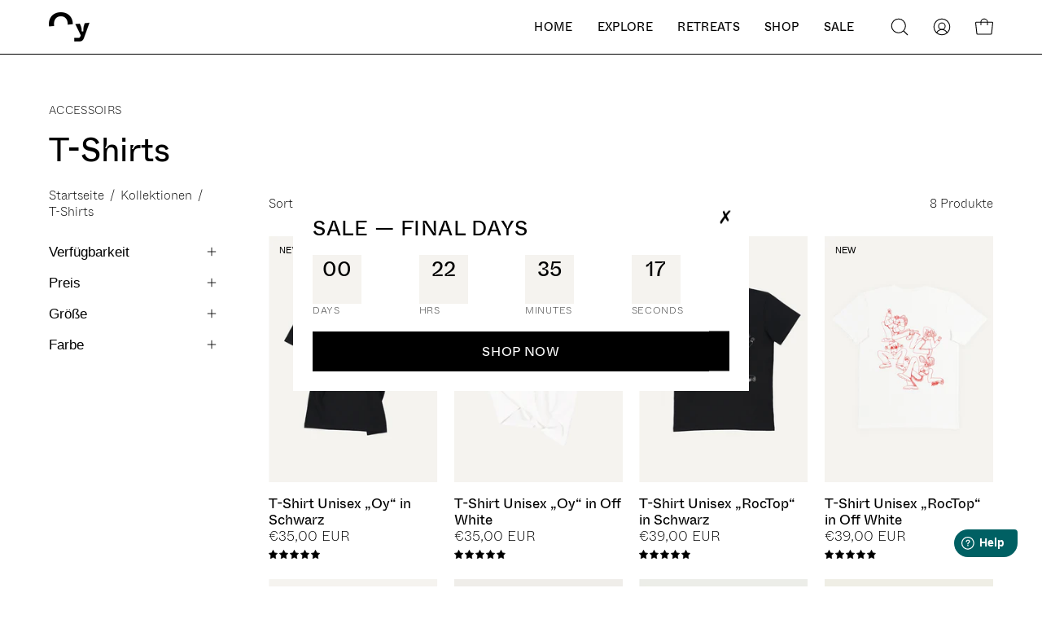

--- FILE ---
content_type: text/html; charset=utf-8
request_url: https://int.oysurf.com/collections/t-shirts
body_size: 97797
content:
<!doctype html>
<html class="no-js no-touch" lang="de">
<head>  

  <!-- Hyros Script -->
  <script>
  var head = document.head;
  var script = document.createElement('script');
  script.type = 'text/javascript';
  script.src = "https://t.oysurf.com/v1/lst/universal-script?ph=0ada6a1b8a802d2df6b505e19b435b689562308249200b6da30b43950b04e9cf&tag=!clicked&origin=SHOPIFY&ref_url=" + encodeURI(document.URL) ;
  head.appendChild(script);
  </script>
  <!-- End Hyros Script -->

  
  
  <meta charset="utf-8">
  <meta http-equiv='X-UA-Compatible' content='IE=edge'>
  <meta name="viewport" content="width=device-width, height=device-height, initial-scale=1.0, minimum-scale=1.0">
  <link rel="canonical" href="https://int.oysurf.com/collections/t-shirts" />
  <link rel="preconnect" href="https://cdn.shopify.com" crossorigin>
  <link rel="preconnect" href="https://fonts.shopify.com" crossorigin>
  <link rel="preconnect" href="https://monorail-edge.shopifysvc.com" crossorigin>

  <link href="//int.oysurf.com/cdn/shop/t/5/assets/theme.css?v=162185073607196894621707930409" as="style" rel="preload">
  <link href="//int.oysurf.com/cdn/shop/t/5/assets/vendor.js?v=74877493214922022811707930409" as="script" rel="preload">
  <link href="//int.oysurf.com/cdn/shop/t/5/assets/theme.js?v=120423487381726801971707930409" as="script" rel="preload">

  <link rel="preload" as="image" href="//int.oysurf.com/cdn/shop/t/5/assets/loading.svg?v=91665432863842511931707930409"><style data-shopify>:root { --loader-image-size: 150px; }:root { --loader-image-size: 320px; }html:not(.is-loading) .loading-overlay { opacity: 0; visibility: hidden; pointer-events: none; }
    .loading-overlay { position: fixed; top: 0; left: 0; z-index: 99999; width: 100vw; height: 100vh; display: flex; align-items: center; justify-content: center; background: var(--bg); transition: opacity 0.3s ease-out, visibility 0s linear 0.3s; }
    .loading-overlay .loader__image--fallback { width: 320px; height: 100%; background: var(--loader-image) no-repeat center center/contain; }
    .loader__image__holder { position: absolute; top: 0; left: 0; width: 100%; height: 100%; font-size: 0; display: flex; align-items: center; justify-content: center; animation: pulse-loading 2s infinite ease-in-out; }
    .loader__image { max-width: 150px; height: auto; object-fit: contain; }</style><script>
    const loadingAppearance = "once";
    const loaded = sessionStorage.getItem('loaded');

    if (loadingAppearance === 'once') {
      if (loaded === null) {
        sessionStorage.setItem('loaded', true);
        document.documentElement.classList.add('is-loading');
      }
    } else {
      document.documentElement.classList.add('is-loading');
    }
  </script><link rel="shortcut icon" href="//int.oysurf.com/cdn/shop/files/Oy-icon-klein_32x32.png?v=1680507793" type="image/png" />
  <title>T-Shirts &ndash; Oy surf Int.</title><meta name="description" content="NEW COLLECTION OUT NOW — Surf Bikinis &amp; Yogawear, die hält. Nachhaltigkeit, Funktionalität und Design. Fair produziert in Portugal, mit recycelten Stoffen aus Italien.">

<meta property="og:site_name" content="Oy surf Int.">
<meta property="og:url" content="https://int.oysurf.com/collections/t-shirts">
<meta property="og:title" content="T-Shirts">
<meta property="og:type" content="product.group">
<meta property="og:description" content="NEW COLLECTION OUT NOW — Surf Bikinis &amp; Yogawear, die hält. Nachhaltigkeit, Funktionalität und Design. Fair produziert in Portugal, mit recycelten Stoffen aus Italien."><meta property="og:image" content="http://int.oysurf.com/cdn/shop/collections/Oy-Accessories-T-Shirt-Unisex-Black-Rainbow-01_22e4839d-d999-41a9-843b-61deecb90052.jpg?v=1680625952">
  <meta property="og:image:secure_url" content="https://int.oysurf.com/cdn/shop/collections/Oy-Accessories-T-Shirt-Unisex-Black-Rainbow-01_22e4839d-d999-41a9-843b-61deecb90052.jpg?v=1680625952">
  <meta property="og:image:width" content="1408">
  <meta property="og:image:height" content="2048"><meta name="twitter:card" content="summary_large_image">
<meta name="twitter:title" content="T-Shirts">
<meta name="twitter:description" content="NEW COLLECTION OUT NOW — Surf Bikinis &amp; Yogawear, die hält. Nachhaltigkeit, Funktionalität und Design. Fair produziert in Portugal, mit recycelten Stoffen aus Italien."><style data-shopify>




  





  





  



  



  



  

:root {--COLOR-PRIMARY-OPPOSITE: #ffffff;
  --COLOR-PRIMARY-OPPOSITE-ALPHA-20: rgba(255, 255, 255, 0.2);
  --COLOR-PRIMARY-LIGHTEN-DARKEN-ALPHA-20: rgba(26, 26, 26, 0.2);
  --COLOR-PRIMARY-LIGHTEN-DARKEN-ALPHA-30: rgba(26, 26, 26, 0.3);

  --PRIMARY-BUTTONS-COLOR-BG: #000000;
  --PRIMARY-BUTTONS-COLOR-TEXT: #ffffff;
  --PRIMARY-BUTTONS-COLOR-BORDER: #000000;

  --PRIMARY-BUTTONS-COLOR-LIGHTEN-DARKEN: #1a1a1a;

  --PRIMARY-BUTTONS-COLOR-ALPHA-05: rgba(0, 0, 0, 0.05);
  --PRIMARY-BUTTONS-COLOR-ALPHA-10: rgba(0, 0, 0, 0.1);
  --PRIMARY-BUTTONS-COLOR-ALPHA-50: rgba(0, 0, 0, 0.5);--COLOR-SECONDARY-OPPOSITE: #ffffff;
  --COLOR-SECONDARY-OPPOSITE-ALPHA-20: rgba(255, 255, 255, 0.2);
  --COLOR-SECONDARY-LIGHTEN-DARKEN-ALPHA-20: rgba(170, 127, 116, 0.2);
  --COLOR-SECONDARY-LIGHTEN-DARKEN-ALPHA-30: rgba(170, 127, 116, 0.3);

  --SECONDARY-BUTTONS-COLOR-BG: #BD9C94;
  --SECONDARY-BUTTONS-COLOR-TEXT: #ffffff;
  --SECONDARY-BUTTONS-COLOR-BORDER: #BD9C94;

  --SECONDARY-BUTTONS-COLOR-ALPHA-05: rgba(189, 156, 148, 0.05);
  --SECONDARY-BUTTONS-COLOR-ALPHA-10: rgba(189, 156, 148, 0.1);
  --SECONDARY-BUTTONS-COLOR-ALPHA-50: rgba(189, 156, 148, 0.5);--OUTLINE-BUTTONS-PRIMARY-BG: transparent;
  --OUTLINE-BUTTONS-PRIMARY-TEXT: #000000;
  --OUTLINE-BUTTONS-PRIMARY-BORDER: #000000;
  --OUTLINE-BUTTONS-PRIMARY-BG-HOVER: rgba(26, 26, 26, 0.2);

  --OUTLINE-BUTTONS-SECONDARY-BG: transparent;
  --OUTLINE-BUTTONS-SECONDARY-TEXT: #BD9C94;
  --OUTLINE-BUTTONS-SECONDARY-BORDER: #BD9C94;
  --OUTLINE-BUTTONS-SECONDARY-BG-HOVER: rgba(170, 127, 116, 0.2);

  --OUTLINE-BUTTONS-WHITE-BG: transparent;
  --OUTLINE-BUTTONS-WHITE-TEXT: #ffffff;
  --OUTLINE-BUTTONS-WHITE-BORDER: #ffffff;

  --OUTLINE-BUTTONS-BLACK-BG: transparent;
  --OUTLINE-BUTTONS-BLACK-TEXT: #000000;
  --OUTLINE-BUTTONS-BLACK-BORDER: #000000;--OUTLINE-SOLID-BUTTONS-PRIMARY-BG: #000000;
  --OUTLINE-SOLID-BUTTONS-PRIMARY-TEXT: #ffffff;
  --OUTLINE-SOLID-BUTTONS-PRIMARY-BORDER: #ffffff;
  --OUTLINE-SOLID-BUTTONS-PRIMARY-BG-HOVER: rgba(255, 255, 255, 0.2);

  --OUTLINE-SOLID-BUTTONS-SECONDARY-BG: #BD9C94;
  --OUTLINE-SOLID-BUTTONS-SECONDARY-TEXT: #ffffff;
  --OUTLINE-SOLID-BUTTONS-SECONDARY-BORDER: #ffffff;
  --OUTLINE-SOLID-BUTTONS-SECONDARY-BG-HOVER: rgba(255, 255, 255, 0.2);

  --OUTLINE-SOLID-BUTTONS-WHITE-BG: #ffffff;
  --OUTLINE-SOLID-BUTTONS-WHITE-TEXT: #000000;
  --OUTLINE-SOLID-BUTTONS-WHITE-BORDER: #000000;

  --OUTLINE-SOLID-BUTTONS-BLACK-BG: #000000;
  --OUTLINE-SOLID-BUTTONS-BLACK-TEXT: #ffffff;
  --OUTLINE-SOLID-BUTTONS-BLACK-BORDER: #ffffff;--COLOR-HEADING: #000000;
  --COLOR-TEXT: #000000;
  --COLOR-TEXT-DARKEN: #000000;
  --COLOR-TEXT-LIGHTEN: #333333;
  --COLOR-TEXT-ALPHA-5: rgba(0, 0, 0, 0.05);
  --COLOR-TEXT-ALPHA-8: rgba(0, 0, 0, 0.08);
  --COLOR-TEXT-ALPHA-10: rgba(0, 0, 0, 0.1);
  --COLOR-TEXT-ALPHA-15: rgba(0, 0, 0, 0.15);
  --COLOR-TEXT-ALPHA-20: rgba(0, 0, 0, 0.2);
  --COLOR-TEXT-ALPHA-25: rgba(0, 0, 0, 0.25);
  --COLOR-TEXT-ALPHA-50: rgba(0, 0, 0, 0.5);
  --COLOR-TEXT-ALPHA-60: rgba(0, 0, 0, 0.6);
  --COLOR-TEXT-ALPHA-85: rgba(0, 0, 0, 0.85);

  --COLOR-BG: #ffffff;
  --COLOR-BG-ALPHA-25: rgba(255, 255, 255, 0.25);
  --COLOR-BG-ALPHA-35: rgba(255, 255, 255, 0.35);
  --COLOR-BG-ALPHA-60: rgba(255, 255, 255, 0.6);
  --COLOR-BG-ALPHA-65: rgba(255, 255, 255, 0.65);
  --COLOR-BG-ALPHA-85: rgba(255, 255, 255, 0.85);
  --COLOR-BG-OVERLAY: rgba(255, 255, 255, 0.75);
  --COLOR-BG-DARKEN: #e6e6e6;
  --COLOR-BG-LIGHTEN-DARKEN: #e6e6e6;
  --COLOR-BG-LIGHTEN-DARKEN-2: #cdcdcd;
  --COLOR-BG-LIGHTEN-DARKEN-3: #b3b3b3;
  --COLOR-BG-LIGHTEN-DARKEN-4: #9a9a9a;
  --COLOR-BG-LIGHTEN-DARKEN-CONTRAST: #b3b3b3;
  --COLOR-BG-LIGHTEN-DARKEN-CONTRAST-2: #999999;
  --COLOR-BG-LIGHTEN-DARKEN-CONTRAST-3: #808080;
  --COLOR-BG-LIGHTEN-DARKEN-CONTRAST-4: #666666;

  --COLOR-BG-SECONDARY: #f5f3ef;
  --COLOR-BG-SECONDARY-LIGHTEN-DARKEN: #e1dbd0;
  --COLOR-BG-SECONDARY-LIGHTEN-DARKEN-50: rgba(225, 219, 208, 0.5);
  --COLOR-BG-SECONDARY-LIGHTEN-DARKEN-CONTRAST: #8d7b58;

  --COLOR-INPUT-BG: #ffffff;

  --COLOR-ACCENT: #BD9C94;
  --COLOR-ACCENT-TEXT: #fff;

  --COLOR-BORDER: #000000;
  --COLOR-BORDER-ALPHA-15: rgba(0, 0, 0, 0.15);
  --COLOR-BORDER-ALPHA-30: rgba(0, 0, 0, 0.3);
  --COLOR-BORDER-ALPHA-50: rgba(0, 0, 0, 0.5);
  --COLOR-BORDER-ALPHA-65: rgba(0, 0, 0, 0.65);
  --COLOR-BORDER-LIGHTEN-DARKEN: #4d4d4d;
  --COLOR-BORDER-HAIRLINE: #f7f7f7;

  --COLOR-SALE-BG: #f5f3ef;
  --COLOR-SALE-TEXT: #000000;
  --COLOR-CUSTOM-BG: #f5f3ef;
  --COLOR-CUSTOM-TEXT: #000000;
  --COLOR-SOLD-BG: #ffffff;
  --COLOR-SOLD-TEXT: #000000;
  --COLOR-SAVING-BG: #FFEED1;
  --COLOR-SAVING-TEXT: #000000;

  --COLOR-WHITE-BLACK: fff;
  --COLOR-BLACK-WHITE: #000;--COLOR-DISABLED-GREY: rgba(0, 0, 0, 0.05);
  --COLOR-DISABLED-GREY-DARKEN: rgba(0, 0, 0, 0.45);
  --COLOR-ERROR: #D02E2E;
  --COLOR-ERROR-BG: #f3cbcb;
  --COLOR-SUCCESS: #56AD6A;
  --COLOR-SUCCESS-BG: #ECFEF0;
  --COLOR-WARN: #ECBD5E;
  --COLOR-TRANSPARENT: rgba(255, 255, 255, 0);

  --COLOR-WHITE: #ffffff;
  --COLOR-WHITE-DARKEN: #f2f2f2;
  --COLOR-WHITE-ALPHA-10: rgba(255, 255, 255, 0.1);
  --COLOR-WHITE-ALPHA-20: rgba(255, 255, 255, 0.2);
  --COLOR-WHITE-ALPHA-25: rgba(255, 255, 255, 0.25);
  --COLOR-WHITE-ALPHA-50: rgba(255, 255, 255, 0.5);
  --COLOR-WHITE-ALPHA-60: rgba(255, 255, 255, 0.6);
  --COLOR-BLACK: #000000;
  --COLOR-BLACK-LIGHTEN: #1a1a1a;
  --COLOR-BLACK-ALPHA-10: rgba(0, 0, 0, 0.1);
  --COLOR-BLACK-ALPHA-20: rgba(0, 0, 0, 0.2);
  --COLOR-BLACK-ALPHA-25: rgba(0, 0, 0, 0.25);
  --COLOR-BLACK-ALPHA-50: rgba(0, 0, 0, 0.5);
  --COLOR-BLACK-ALPHA-60: rgba(0, 0, 0, 0.6);--FONT-STACK-BODY: "system_ui", -apple-system, 'Segoe UI', Roboto, 'Helvetica Neue', 'Noto Sans', 'Liberation Sans', Arial, sans-serif, 'Apple Color Emoji', 'Segoe UI Emoji', 'Segoe UI Symbol', 'Noto Color Emoji';
  --FONT-STYLE-BODY: normal;
  --FONT-STYLE-BODY-ITALIC: italic;
  --FONT-ADJUST-BODY: 1.2;

  --FONT-WEIGHT-BODY: 400;
  --FONT-WEIGHT-BODY-LIGHT: 300;
  --FONT-WEIGHT-BODY-MEDIUM: 700;
  --FONT-WEIGHT-BODY-BOLD: 700;

  --FONT-STACK-HEADING: "system_ui", -apple-system, 'Segoe UI', Roboto, 'Helvetica Neue', 'Noto Sans', 'Liberation Sans', Arial, sans-serif, 'Apple Color Emoji', 'Segoe UI Emoji', 'Segoe UI Symbol', 'Noto Color Emoji';
  --FONT-STYLE-HEADING: normal;
  --FONT-STYLE-HEADING-ITALIC: italic;
  --FONT-ADJUST-HEADING: 1.2;

  --FONT-WEIGHT-HEADING: 400;
  --FONT-WEIGHT-HEADING-LIGHT: 300;
  --FONT-WEIGHT-HEADING-MEDIUM: 700;
  --FONT-WEIGHT-HEADING-BOLD: 700;

  --FONT-STACK-NAV: "system_ui", -apple-system, 'Segoe UI', Roboto, 'Helvetica Neue', 'Noto Sans', 'Liberation Sans', Arial, sans-serif, 'Apple Color Emoji', 'Segoe UI Emoji', 'Segoe UI Symbol', 'Noto Color Emoji';
  --FONT-STYLE-NAV: normal;
  --FONT-STYLE-NAV-ITALIC: italic;
  --FONT-ADJUST-NAV: 0.9;
  --FONT-ADJUST-NAV-TOP-LEVEL: 0.9;

  --FONT-WEIGHT-NAV: 400;
  --FONT-WEIGHT-NAV-LIGHT: 300;
  --FONT-WEIGHT-NAV-MEDIUM: 700;
  --FONT-WEIGHT-NAV-BOLD: 700;

  --FONT-ADJUST-PRODUCT-GRID: 1.2;

  --FONT-STACK-BUTTON: "system_ui", -apple-system, 'Segoe UI', Roboto, 'Helvetica Neue', 'Noto Sans', 'Liberation Sans', Arial, sans-serif, 'Apple Color Emoji', 'Segoe UI Emoji', 'Segoe UI Symbol', 'Noto Color Emoji';
  --FONT-STYLE-BUTTON: normal;
  --FONT-STYLE-BUTTON-ITALIC: italic;
  --FONT-ADJUST-BUTTON: 1.25;

  --FONT-WEIGHT-BUTTON: 400;
  --FONT-WEIGHT-BUTTON-MEDIUM: 700;
  --FONT-WEIGHT-BUTTON-BOLD: 700;

  --FONT-STACK-SUBHEADING: "system_ui", -apple-system, 'Segoe UI', Roboto, 'Helvetica Neue', 'Noto Sans', 'Liberation Sans', Arial, sans-serif, 'Apple Color Emoji', 'Segoe UI Emoji', 'Segoe UI Symbol', 'Noto Color Emoji';
  --FONT-STYLE-SUBHEADING: normal;
  --FONT-ADJUST-SUBHEADING: 1.0;

  --FONT-WEIGHT-SUBHEADING: 400;
  --FONT-WEIGHT-SUBHEADING-BOLD: 700;

  --FONT-STACK-LABEL: "system_ui", -apple-system, 'Segoe UI', Roboto, 'Helvetica Neue', 'Noto Sans', 'Liberation Sans', Arial, sans-serif, 'Apple Color Emoji', 'Segoe UI Emoji', 'Segoe UI Symbol', 'Noto Color Emoji';
  --FONT-STYLE-LABEL: normal;
  --FONT-ADJUST-LABEL: 0.9;

  --FONT-WEIGHT-LABEL: 300;

  --LETTER-SPACING-NAV: 0.025em;
  --LETTER-SPACING-SUBHEADING: 0.025em;
  --LETTER-SPACING-BUTTON: 0.025em;
  --LETTER-SPACING-LABEL: 0.0em;

  --BUTTON-TEXT-CAPS: uppercase;
  --SUBHEADING-TEXT-CAPS: uppercase;
  --LABEL-TEXT-CAPS: none;--FONT-SIZE-INPUT: 1.2rem;--RADIUS: 0px;
  --RADIUS-SMALL: 0px;
  --RADIUS-TINY: 0px;
  --RADIUS-BADGE: 0px;
  --RADIUS-CHECKBOX: 0px;
  --RADIUS-TEXTAREA: 0px;--PRODUCT-MEDIA-PADDING-TOP: 145.45454545%;--BORDER-WIDTH: 1px;--STROKE-WIDTH: 12px;--SITE-WIDTH: 1440px;
  --SITE-WIDTH-NARROW: 840px;--COLOR-UPSELLS-BG: #ffffff;
  --COLOR-UPSELLS-TEXT: #0B0B0B;
  --COLOR-UPSELLS-TEXT-LIGHTEN: #3e3e3e;
  --COLOR-UPSELLS-DISABLED-GREY-DARKEN: rgba(11, 11, 11, 0.45);
  --UPSELLS-HEIGHT: 100px;
  --UPSELLS-IMAGE-WIDTH: 20%;--ICON-ARROW-RIGHT: url( "//int.oysurf.com/cdn/shop/t/5/assets/icon-arrow-right.svg?v=99859212757265680021707930409" );--loading-svg: url( "//int.oysurf.com/cdn/shop/t/5/assets/loading.svg?v=91665432863842511931707930409" );
  --icon-check: url( "//int.oysurf.com/cdn/shop/t/5/assets/icon-check.svg?v=175316081881880408121707930409" );
  --icon-check-swatch: url( "//int.oysurf.com/cdn/shop/t/5/assets/icon-check-swatch.svg?v=131897745589030387781707930409" );
  --icon-zoom-in: url( "//int.oysurf.com/cdn/shop/t/5/assets/icon-zoom-in.svg?v=157433013461716915331707930409" );
  --icon-zoom-out: url( "//int.oysurf.com/cdn/shop/t/5/assets/icon-zoom-out.svg?v=164909107869959372931707930409" );--collection-sticky-bar-height: 0px;
  --collection-image-padding-top: 60%;

  --drawer-width: 400px;
  --drawer-transition: transform 0.4s cubic-bezier(0.46, 0.01, 0.32, 1);--gutter: 60px;
  --gutter-mobile: 20px;
  --grid-gutter: 20px;
  --grid-gutter-mobile: 35px;--inner: 20px;
  --inner-tablet: 18px;
  --inner-mobile: 16px;--grid: repeat(4, minmax(0, 1fr));
  --grid-tablet: repeat(3, minmax(0, 1fr));
  --grid-mobile: repeat(2, minmax(0, 1fr));
  --megamenu-grid: repeat(4, minmax(0, 1fr));
  --grid-row: 1 / span 4;--scrollbar-width: 0px;--overlay: #000;
  --overlay-opacity: 1;--swatch-width: 38px;
  --swatch-height: 20px;
  --swatch-size: 32px;
  --swatch-size-mobile: 30px;

  
  --move-offset: 20px;

  
  --autoplay-speed: 2200ms;

  

    --filter-bg: 1.0;
    --product-filter-bg: 1.0;}</style><link href="//int.oysurf.com/cdn/shop/t/5/assets/theme.css?v=162185073607196894621707930409" rel="stylesheet" type="text/css" media="all" /><script type="text/javascript">
    if (window.MSInputMethodContext && document.documentMode) {
      var scripts = document.getElementsByTagName('script')[0];
      var polyfill = document.createElement("script");
      polyfill.defer = true;
      polyfill.src = "//int.oysurf.com/cdn/shop/t/5/assets/ie11.js?v=164037955086922138091707930409";

      scripts.parentNode.insertBefore(polyfill, scripts);

      document.documentElement.classList.add('ie11');
    } else {
      document.documentElement.className = document.documentElement.className.replace('no-js', 'js');
    }

    let root = '/';
    if (root[root.length - 1] !== '/') {
      root = `${root}/`;
    }

    window.theme = {
      routes: {
        root: root,
        cart_url: "\/cart",
        cart_add_url: "\/cart\/add",
        cart_change_url: "\/cart\/change",
        shop_url: "https:\/\/int.oysurf.com",
        searchUrl: '/search',
        predictiveSearchUrl: '/search/suggest',
        product_recommendations_url: "\/recommendations\/products"
      },
      assets: {
        photoswipe: '//int.oysurf.com/cdn/shop/t/5/assets/photoswipe.js?v=162613001030112971491707930409',
        smoothscroll: '//int.oysurf.com/cdn/shop/t/5/assets/smoothscroll.js?v=37906625415260927261707930409',
        no_image: "//int.oysurf.com/cdn/shopifycloud/storefront/assets/no-image-2048-a2addb12_1024x.gif",
        swatches: '//int.oysurf.com/cdn/shop/t/5/assets/swatches.json?v=2924872460600376871707930409',
        base: "//int.oysurf.com/cdn/shop/t/5/assets/"
      },
      strings: {
        add_to_cart: "In den Warenkorb legen",
        cart_acceptance_error: "Sie müssen unsere Allgemeinen Geschäftsbedingungen akzeptieren.",
        cart_empty: "Ihr Einkaufswagen ist leer.",
        cart_price: "Preis",
        cart_quantity: "Menge",
        cart_items_one: "{{ count }} Gegenstand",
        cart_items_many: "{{ count }} Gegenstände",
        cart_title: "Einkaufswagen",
        cart_total: "Gesamt",
        continue_shopping: "Mit dem Einkaufen fortfahren",
        free: "Kostenlos",
        limit_error: "Sorry, sieht so aus, als hätten wir nicht genug von diesem Produkt.",
        preorder: "Vorbestellen",
        remove: "Entfernen",
        sale_badge_text: "Sale",
        saving_badge: "Sparen Sie {{ discount }}",
        saving_up_to_badge: "— {{ discount }}",
        sold_out: "Ausverkauft",
        subscription: "Abonnement",
        unavailable: "Nicht verfügbar",
        unit_price_label: "Stückpreis",
        unit_price_separator: "pro",
        zero_qty_error: "Menge muss größer als 0 sein.",
        delete_confirm: "Bist du sicher, dass du diese Adresse löschen möchtest?",
        newsletter_product_availability: "Benachrichtigen, wenn verfügbar."
      },
      icons: {
        plus: '<svg aria-hidden="true" focusable="false" role="presentation" class="icon icon-toggle-plus" viewBox="0 0 192 192"><path d="M30 96h132M96 30v132" stroke="currentColor" stroke-linecap="round" stroke-linejoin="round"/></svg>',
        minus: '<svg aria-hidden="true" focusable="false" role="presentation" class="icon icon-toggle-minus" viewBox="0 0 192 192"><path d="M30 96h132" stroke="currentColor" stroke-linecap="round" stroke-linejoin="round"/></svg>',
        close: '<svg aria-hidden="true" focusable="false" role="presentation" class="icon icon-close" viewBox="0 0 192 192"><path d="M150 42 42 150M150 150 42 42" stroke="currentColor" stroke-linecap="round" stroke-linejoin="round"/></svg>'
      },
      settings: {
        animations: false,
        cartType: "drawer",
        enableAcceptTerms: true,
        enableInfinityScroll: false,
        enablePaymentButton: true,
        gridImageSize: "cover",
        gridImageAspectRatio: "1.4545454545",
        mobileMenuBehaviour: "link",
        productGridHover: "image",
        savingBadgeType: "percentage",
        showSaleBadge: true,
        showSoldBadge: true,
        showSavingBadge: true,
        quickBuy: "quick_buy",
        suggestArticles: false,
        suggestCollections: false,
        suggestProducts: true,
        suggestPages: false,
        suggestionsResultsLimit: 10,
        currency_code_enable: true,
        hideInventoryCount: true,
        enableColorSwatchesCollection: true,
      },
      sizes: {
        mobile: 480,
        small: 768,
        large: 1024,
        widescreen: 1440
      },
      moneyFormat: "€{{amount_with_comma_separator}}",
      moneyWithCurrencyFormat: "€{{amount_with_comma_separator}} EUR",
      subtotal: 0,
      info: {
        name: 'Palo Alto'
      },
      version: '5.5.0'
    };
    window.PaloAlto = window.PaloAlto || {};
    window.slate = window.slate || {};
    window.isHeaderTransparent = false;
    window.stickyHeaderHeight = 60;
    window.lastWindowWidth = window.innerWidth || document.documentElement.clientWidth;
  </script><script src="//int.oysurf.com/cdn/shop/t/5/assets/vendor.js?v=74877493214922022811707930409" defer="defer"></script>
  <script src="//int.oysurf.com/cdn/shop/t/5/assets/theme.js?v=120423487381726801971707930409" defer="defer"></script>

    
<script>window.performance && window.performance.mark && window.performance.mark('shopify.content_for_header.start');</script><meta name="google-site-verification" content="Tda91P8kglj4KiefveNrPakotzcRAAbKha3xCPTmDZw">
<meta name="facebook-domain-verification" content="r9wuy6qr6uo5v14p9047ykfq28ye7b">
<meta id="shopify-digital-wallet" name="shopify-digital-wallet" content="/72803549522/digital_wallets/dialog">
<meta name="shopify-checkout-api-token" content="73403cd9bd734e4cb95863a3acf686e5">
<meta id="in-context-paypal-metadata" data-shop-id="72803549522" data-venmo-supported="false" data-environment="production" data-locale="de_DE" data-paypal-v4="true" data-currency="EUR">
<link rel="alternate" type="application/atom+xml" title="Feed" href="/collections/t-shirts.atom" />
<link rel="alternate" hreflang="x-default" href="https://int.oysurf.com/en/collections/t-shirts">
<link rel="alternate" hreflang="de" href="https://int.oysurf.com/collections/t-shirts">
<link rel="alternate" hreflang="en" href="https://int.oysurf.com/en/collections/t-shirts">
<link rel="alternate" hreflang="en-AU" href="https://au.oysurf.com/collections/t-shirts">
<link rel="alternate" hreflang="de-AU" href="https://au.oysurf.com/de/collections/t-shirts">
<link rel="alternate" hreflang="en-CA" href="https://ca.oysurf.com/collections/t-shirts">
<link rel="alternate" hreflang="de-CA" href="https://ca.oysurf.com/de/collections/t-shirts">
<link rel="alternate" hreflang="en-US" href="https://us.oysurf.com/collections/t-shirts">
<link rel="alternate" hreflang="de-US" href="https://us.oysurf.com/de/collections/t-shirts">
<link rel="alternate" hreflang="en-UM" href="https://us.oysurf.com/collections/t-shirts">
<link rel="alternate" hreflang="de-UM" href="https://us.oysurf.com/de/collections/t-shirts">
<link rel="alternate" type="application/json+oembed" href="https://int.oysurf.com/collections/t-shirts.oembed">
<script async="async" src="/checkouts/internal/preloads.js?locale=de-DE"></script>
<link rel="preconnect" href="https://shop.app" crossorigin="anonymous">
<script async="async" src="https://shop.app/checkouts/internal/preloads.js?locale=de-DE&shop_id=72803549522" crossorigin="anonymous"></script>
<script id="apple-pay-shop-capabilities" type="application/json">{"shopId":72803549522,"countryCode":"DE","currencyCode":"EUR","merchantCapabilities":["supports3DS"],"merchantId":"gid:\/\/shopify\/Shop\/72803549522","merchantName":"Oy surf Int.","requiredBillingContactFields":["postalAddress","email"],"requiredShippingContactFields":["postalAddress","email"],"shippingType":"shipping","supportedNetworks":["visa","maestro","masterCard","amex"],"total":{"type":"pending","label":"Oy surf Int.","amount":"1.00"},"shopifyPaymentsEnabled":true,"supportsSubscriptions":true}</script>
<script id="shopify-features" type="application/json">{"accessToken":"73403cd9bd734e4cb95863a3acf686e5","betas":["rich-media-storefront-analytics"],"domain":"int.oysurf.com","predictiveSearch":true,"shopId":72803549522,"locale":"de"}</script>
<script>var Shopify = Shopify || {};
Shopify.shop = "int-oysurf.myshopify.com";
Shopify.locale = "de";
Shopify.currency = {"active":"EUR","rate":"1.0"};
Shopify.country = "DE";
Shopify.theme = {"name":"Theme export  oysurf-com-palo-alto-v5-5-0-draft...","id":158987616594,"schema_name":"Palo Alto","schema_version":"5.5.0","theme_store_id":null,"role":"main"};
Shopify.theme.handle = "null";
Shopify.theme.style = {"id":null,"handle":null};
Shopify.cdnHost = "int.oysurf.com/cdn";
Shopify.routes = Shopify.routes || {};
Shopify.routes.root = "/";</script>
<script type="module">!function(o){(o.Shopify=o.Shopify||{}).modules=!0}(window);</script>
<script>!function(o){function n(){var o=[];function n(){o.push(Array.prototype.slice.apply(arguments))}return n.q=o,n}var t=o.Shopify=o.Shopify||{};t.loadFeatures=n(),t.autoloadFeatures=n()}(window);</script>
<script>
  window.ShopifyPay = window.ShopifyPay || {};
  window.ShopifyPay.apiHost = "shop.app\/pay";
  window.ShopifyPay.redirectState = null;
</script>
<script id="shop-js-analytics" type="application/json">{"pageType":"collection"}</script>
<script defer="defer" async type="module" src="//int.oysurf.com/cdn/shopifycloud/shop-js/modules/v2/client.init-shop-cart-sync_BH0MO3MH.de.esm.js"></script>
<script defer="defer" async type="module" src="//int.oysurf.com/cdn/shopifycloud/shop-js/modules/v2/chunk.common_BErAfWaM.esm.js"></script>
<script defer="defer" async type="module" src="//int.oysurf.com/cdn/shopifycloud/shop-js/modules/v2/chunk.modal_DqzNaksh.esm.js"></script>
<script type="module">
  await import("//int.oysurf.com/cdn/shopifycloud/shop-js/modules/v2/client.init-shop-cart-sync_BH0MO3MH.de.esm.js");
await import("//int.oysurf.com/cdn/shopifycloud/shop-js/modules/v2/chunk.common_BErAfWaM.esm.js");
await import("//int.oysurf.com/cdn/shopifycloud/shop-js/modules/v2/chunk.modal_DqzNaksh.esm.js");

  window.Shopify.SignInWithShop?.initShopCartSync?.({"fedCMEnabled":true,"windoidEnabled":true});

</script>
<script>
  window.Shopify = window.Shopify || {};
  if (!window.Shopify.featureAssets) window.Shopify.featureAssets = {};
  window.Shopify.featureAssets['shop-js'] = {"shop-cart-sync":["modules/v2/client.shop-cart-sync__0cGp0nR.de.esm.js","modules/v2/chunk.common_BErAfWaM.esm.js","modules/v2/chunk.modal_DqzNaksh.esm.js"],"init-fed-cm":["modules/v2/client.init-fed-cm_CM6VDTst.de.esm.js","modules/v2/chunk.common_BErAfWaM.esm.js","modules/v2/chunk.modal_DqzNaksh.esm.js"],"init-shop-email-lookup-coordinator":["modules/v2/client.init-shop-email-lookup-coordinator_CBMbWck_.de.esm.js","modules/v2/chunk.common_BErAfWaM.esm.js","modules/v2/chunk.modal_DqzNaksh.esm.js"],"init-windoid":["modules/v2/client.init-windoid_BLu1c52k.de.esm.js","modules/v2/chunk.common_BErAfWaM.esm.js","modules/v2/chunk.modal_DqzNaksh.esm.js"],"shop-button":["modules/v2/client.shop-button_CA8sgLdC.de.esm.js","modules/v2/chunk.common_BErAfWaM.esm.js","modules/v2/chunk.modal_DqzNaksh.esm.js"],"shop-cash-offers":["modules/v2/client.shop-cash-offers_CtGlpQVP.de.esm.js","modules/v2/chunk.common_BErAfWaM.esm.js","modules/v2/chunk.modal_DqzNaksh.esm.js"],"shop-toast-manager":["modules/v2/client.shop-toast-manager_uf2EYvu_.de.esm.js","modules/v2/chunk.common_BErAfWaM.esm.js","modules/v2/chunk.modal_DqzNaksh.esm.js"],"init-shop-cart-sync":["modules/v2/client.init-shop-cart-sync_BH0MO3MH.de.esm.js","modules/v2/chunk.common_BErAfWaM.esm.js","modules/v2/chunk.modal_DqzNaksh.esm.js"],"init-customer-accounts-sign-up":["modules/v2/client.init-customer-accounts-sign-up_GYoAbbBa.de.esm.js","modules/v2/client.shop-login-button_BwiwRr-G.de.esm.js","modules/v2/chunk.common_BErAfWaM.esm.js","modules/v2/chunk.modal_DqzNaksh.esm.js"],"pay-button":["modules/v2/client.pay-button_Fn8OU5F0.de.esm.js","modules/v2/chunk.common_BErAfWaM.esm.js","modules/v2/chunk.modal_DqzNaksh.esm.js"],"init-customer-accounts":["modules/v2/client.init-customer-accounts_hH0NE_bx.de.esm.js","modules/v2/client.shop-login-button_BwiwRr-G.de.esm.js","modules/v2/chunk.common_BErAfWaM.esm.js","modules/v2/chunk.modal_DqzNaksh.esm.js"],"avatar":["modules/v2/client.avatar_BTnouDA3.de.esm.js"],"init-shop-for-new-customer-accounts":["modules/v2/client.init-shop-for-new-customer-accounts_iGaU0q4U.de.esm.js","modules/v2/client.shop-login-button_BwiwRr-G.de.esm.js","modules/v2/chunk.common_BErAfWaM.esm.js","modules/v2/chunk.modal_DqzNaksh.esm.js"],"shop-follow-button":["modules/v2/client.shop-follow-button_DfZt4rU7.de.esm.js","modules/v2/chunk.common_BErAfWaM.esm.js","modules/v2/chunk.modal_DqzNaksh.esm.js"],"checkout-modal":["modules/v2/client.checkout-modal_BkbVv7me.de.esm.js","modules/v2/chunk.common_BErAfWaM.esm.js","modules/v2/chunk.modal_DqzNaksh.esm.js"],"shop-login-button":["modules/v2/client.shop-login-button_BwiwRr-G.de.esm.js","modules/v2/chunk.common_BErAfWaM.esm.js","modules/v2/chunk.modal_DqzNaksh.esm.js"],"lead-capture":["modules/v2/client.lead-capture_uTCHmOe0.de.esm.js","modules/v2/chunk.common_BErAfWaM.esm.js","modules/v2/chunk.modal_DqzNaksh.esm.js"],"shop-login":["modules/v2/client.shop-login_DZ2U4X68.de.esm.js","modules/v2/chunk.common_BErAfWaM.esm.js","modules/v2/chunk.modal_DqzNaksh.esm.js"],"payment-terms":["modules/v2/client.payment-terms_ARjsA2tN.de.esm.js","modules/v2/chunk.common_BErAfWaM.esm.js","modules/v2/chunk.modal_DqzNaksh.esm.js"]};
</script>
<script>(function() {
  var isLoaded = false;
  function asyncLoad() {
    if (isLoaded) return;
    isLoaded = true;
    var urls = ["https:\/\/chimpstatic.com\/mcjs-connected\/js\/users\/b8be62406bfe8d83e3338928d\/8e5fa2be3121cf2ef080b948c.js?shop=int-oysurf.myshopify.com","\/\/cdn.shopify.com\/proxy\/f814a9e354d9fe08017e1aaa8af096de80f2ab2a0c1ea93c590bf349273d4b70\/api.goaffpro.com\/loader.js?shop=int-oysurf.myshopify.com\u0026sp-cache-control=cHVibGljLCBtYXgtYWdlPTkwMA","https:\/\/d33a6lvgbd0fej.cloudfront.net\/script_tag\/secomapp.scripttag.js?shop=int-oysurf.myshopify.com","https:\/\/addons.good-apps.co\/storage\/js\/goodpa_product_accessories-int-oysurf.myshopify.com.js?ver=44\u0026shop=int-oysurf.myshopify.com"];
    for (var i = 0; i < urls.length; i++) {
      var s = document.createElement('script');
      s.type = 'text/javascript';
      s.async = true;
      s.src = urls[i];
      var x = document.getElementsByTagName('script')[0];
      x.parentNode.insertBefore(s, x);
    }
  };
  if(window.attachEvent) {
    window.attachEvent('onload', asyncLoad);
  } else {
    window.addEventListener('load', asyncLoad, false);
  }
})();</script>
<script id="__st">var __st={"a":72803549522,"offset":3600,"reqid":"f63b199a-61fa-40a4-9451-5d63bd5cf35f-1769909014","pageurl":"int.oysurf.com\/collections\/t-shirts","u":"cb3f1b8f1ddc","p":"collection","rtyp":"collection","rid":598890512722};</script>
<script>window.ShopifyPaypalV4VisibilityTracking = true;</script>
<script id="captcha-bootstrap">!function(){'use strict';const t='contact',e='account',n='new_comment',o=[[t,t],['blogs',n],['comments',n],[t,'customer']],c=[[e,'customer_login'],[e,'guest_login'],[e,'recover_customer_password'],[e,'create_customer']],r=t=>t.map((([t,e])=>`form[action*='/${t}']:not([data-nocaptcha='true']) input[name='form_type'][value='${e}']`)).join(','),a=t=>()=>t?[...document.querySelectorAll(t)].map((t=>t.form)):[];function s(){const t=[...o],e=r(t);return a(e)}const i='password',u='form_key',d=['recaptcha-v3-token','g-recaptcha-response','h-captcha-response',i],f=()=>{try{return window.sessionStorage}catch{return}},m='__shopify_v',_=t=>t.elements[u];function p(t,e,n=!1){try{const o=window.sessionStorage,c=JSON.parse(o.getItem(e)),{data:r}=function(t){const{data:e,action:n}=t;return t[m]||n?{data:e,action:n}:{data:t,action:n}}(c);for(const[e,n]of Object.entries(r))t.elements[e]&&(t.elements[e].value=n);n&&o.removeItem(e)}catch(o){console.error('form repopulation failed',{error:o})}}const l='form_type',E='cptcha';function T(t){t.dataset[E]=!0}const w=window,h=w.document,L='Shopify',v='ce_forms',y='captcha';let A=!1;((t,e)=>{const n=(g='f06e6c50-85a8-45c8-87d0-21a2b65856fe',I='https://cdn.shopify.com/shopifycloud/storefront-forms-hcaptcha/ce_storefront_forms_captcha_hcaptcha.v1.5.2.iife.js',D={infoText:'Durch hCaptcha geschützt',privacyText:'Datenschutz',termsText:'Allgemeine Geschäftsbedingungen'},(t,e,n)=>{const o=w[L][v],c=o.bindForm;if(c)return c(t,g,e,D).then(n);var r;o.q.push([[t,g,e,D],n]),r=I,A||(h.body.append(Object.assign(h.createElement('script'),{id:'captcha-provider',async:!0,src:r})),A=!0)});var g,I,D;w[L]=w[L]||{},w[L][v]=w[L][v]||{},w[L][v].q=[],w[L][y]=w[L][y]||{},w[L][y].protect=function(t,e){n(t,void 0,e),T(t)},Object.freeze(w[L][y]),function(t,e,n,w,h,L){const[v,y,A,g]=function(t,e,n){const i=e?o:[],u=t?c:[],d=[...i,...u],f=r(d),m=r(i),_=r(d.filter((([t,e])=>n.includes(e))));return[a(f),a(m),a(_),s()]}(w,h,L),I=t=>{const e=t.target;return e instanceof HTMLFormElement?e:e&&e.form},D=t=>v().includes(t);t.addEventListener('submit',(t=>{const e=I(t);if(!e)return;const n=D(e)&&!e.dataset.hcaptchaBound&&!e.dataset.recaptchaBound,o=_(e),c=g().includes(e)&&(!o||!o.value);(n||c)&&t.preventDefault(),c&&!n&&(function(t){try{if(!f())return;!function(t){const e=f();if(!e)return;const n=_(t);if(!n)return;const o=n.value;o&&e.removeItem(o)}(t);const e=Array.from(Array(32),(()=>Math.random().toString(36)[2])).join('');!function(t,e){_(t)||t.append(Object.assign(document.createElement('input'),{type:'hidden',name:u})),t.elements[u].value=e}(t,e),function(t,e){const n=f();if(!n)return;const o=[...t.querySelectorAll(`input[type='${i}']`)].map((({name:t})=>t)),c=[...d,...o],r={};for(const[a,s]of new FormData(t).entries())c.includes(a)||(r[a]=s);n.setItem(e,JSON.stringify({[m]:1,action:t.action,data:r}))}(t,e)}catch(e){console.error('failed to persist form',e)}}(e),e.submit())}));const S=(t,e)=>{t&&!t.dataset[E]&&(n(t,e.some((e=>e===t))),T(t))};for(const o of['focusin','change'])t.addEventListener(o,(t=>{const e=I(t);D(e)&&S(e,y())}));const B=e.get('form_key'),M=e.get(l),P=B&&M;t.addEventListener('DOMContentLoaded',(()=>{const t=y();if(P)for(const e of t)e.elements[l].value===M&&p(e,B);[...new Set([...A(),...v().filter((t=>'true'===t.dataset.shopifyCaptcha))])].forEach((e=>S(e,t)))}))}(h,new URLSearchParams(w.location.search),n,t,e,['guest_login'])})(!0,!0)}();</script>
<script integrity="sha256-4kQ18oKyAcykRKYeNunJcIwy7WH5gtpwJnB7kiuLZ1E=" data-source-attribution="shopify.loadfeatures" defer="defer" src="//int.oysurf.com/cdn/shopifycloud/storefront/assets/storefront/load_feature-a0a9edcb.js" crossorigin="anonymous"></script>
<script crossorigin="anonymous" defer="defer" src="//int.oysurf.com/cdn/shopifycloud/storefront/assets/shopify_pay/storefront-65b4c6d7.js?v=20250812"></script>
<script data-source-attribution="shopify.dynamic_checkout.dynamic.init">var Shopify=Shopify||{};Shopify.PaymentButton=Shopify.PaymentButton||{isStorefrontPortableWallets:!0,init:function(){window.Shopify.PaymentButton.init=function(){};var t=document.createElement("script");t.src="https://int.oysurf.com/cdn/shopifycloud/portable-wallets/latest/portable-wallets.de.js",t.type="module",document.head.appendChild(t)}};
</script>
<script data-source-attribution="shopify.dynamic_checkout.buyer_consent">
  function portableWalletsHideBuyerConsent(e){var t=document.getElementById("shopify-buyer-consent"),n=document.getElementById("shopify-subscription-policy-button");t&&n&&(t.classList.add("hidden"),t.setAttribute("aria-hidden","true"),n.removeEventListener("click",e))}function portableWalletsShowBuyerConsent(e){var t=document.getElementById("shopify-buyer-consent"),n=document.getElementById("shopify-subscription-policy-button");t&&n&&(t.classList.remove("hidden"),t.removeAttribute("aria-hidden"),n.addEventListener("click",e))}window.Shopify?.PaymentButton&&(window.Shopify.PaymentButton.hideBuyerConsent=portableWalletsHideBuyerConsent,window.Shopify.PaymentButton.showBuyerConsent=portableWalletsShowBuyerConsent);
</script>
<script data-source-attribution="shopify.dynamic_checkout.cart.bootstrap">document.addEventListener("DOMContentLoaded",(function(){function t(){return document.querySelector("shopify-accelerated-checkout-cart, shopify-accelerated-checkout")}if(t())Shopify.PaymentButton.init();else{new MutationObserver((function(e,n){t()&&(Shopify.PaymentButton.init(),n.disconnect())})).observe(document.body,{childList:!0,subtree:!0})}}));
</script>
<script id='scb4127' type='text/javascript' async='' src='https://int.oysurf.com/cdn/shopifycloud/privacy-banner/storefront-banner.js'></script><link id="shopify-accelerated-checkout-styles" rel="stylesheet" media="screen" href="https://int.oysurf.com/cdn/shopifycloud/portable-wallets/latest/accelerated-checkout-backwards-compat.css" crossorigin="anonymous">
<style id="shopify-accelerated-checkout-cart">
        #shopify-buyer-consent {
  margin-top: 1em;
  display: inline-block;
  width: 100%;
}

#shopify-buyer-consent.hidden {
  display: none;
}

#shopify-subscription-policy-button {
  background: none;
  border: none;
  padding: 0;
  text-decoration: underline;
  font-size: inherit;
  cursor: pointer;
}

#shopify-subscription-policy-button::before {
  box-shadow: none;
}

      </style>

<script>window.performance && window.performance.mark && window.performance.mark('shopify.content_for_header.end');</script>
 <link rel="alternate" href="https://oysurf.com/collections/t-shirts" hreflang="de-CH">  <link rel="alternate" href="https://oysurf.com/en/collections/t-shirts" hreflang="en-CH"> 

  <script type="text/javascript">
      (function(c,l,a,r,i,t,y){
          c[a]=c[a]||function(){(c[a].q=c[a].q||[]).push(arguments)};
          t=l.createElement(r);t.async=1;t.src="https://www.clarity.ms/tag/"+i;
          y=l.getElementsByTagName(r)[0];y.parentNode.insertBefore(t,y);
      })(window, document, "clarity", "script", "qdamkrymtf");
  </script>

<!-- BEGIN app block: shopify://apps/triplewhale/blocks/triple_pixel_snippet/483d496b-3f1a-4609-aea7-8eee3b6b7a2a --><link rel='preconnect dns-prefetch' href='https://api.config-security.com/' crossorigin />
<link rel='preconnect dns-prefetch' href='https://conf.config-security.com/' crossorigin />
<script>
/* >> TriplePixel :: start*/
window.TriplePixelData={TripleName:"int-oysurf.myshopify.com",ver:"2.16",plat:"SHOPIFY",isHeadless:false,src:'SHOPIFY_EXT',product:{id:"",name:``,price:"",variant:""},search:"",collection:"598890512722",cart:"drawer",template:"collection",curr:"EUR" || "EUR"},function(W,H,A,L,E,_,B,N){function O(U,T,P,H,R){void 0===R&&(R=!1),H=new XMLHttpRequest,P?(H.open("POST",U,!0),H.setRequestHeader("Content-Type","text/plain")):H.open("GET",U,!0),H.send(JSON.stringify(P||{})),H.onreadystatechange=function(){4===H.readyState&&200===H.status?(R=H.responseText,U.includes("/first")?eval(R):P||(N[B]=R)):(299<H.status||H.status<200)&&T&&!R&&(R=!0,O(U,T-1,P))}}if(N=window,!N[H+"sn"]){N[H+"sn"]=1,L=function(){return Date.now().toString(36)+"_"+Math.random().toString(36)};try{A.setItem(H,1+(0|A.getItem(H)||0)),(E=JSON.parse(A.getItem(H+"U")||"[]")).push({u:location.href,r:document.referrer,t:Date.now(),id:L()}),A.setItem(H+"U",JSON.stringify(E))}catch(e){}var i,m,p;A.getItem('"!nC`')||(_=A,A=N,A[H]||(E=A[H]=function(t,e,i){return void 0===i&&(i=[]),"State"==t?E.s:(W=L(),(E._q=E._q||[]).push([W,t,e].concat(i)),W)},E.s="Installed",E._q=[],E.ch=W,B="configSecurityConfModel",N[B]=1,O("https://conf.config-security.com/model",5),i=L(),m=A[atob("c2NyZWVu")],_.setItem("di_pmt_wt",i),p={id:i,action:"profile",avatar:_.getItem("auth-security_rand_salt_"),time:m[atob("d2lkdGg=")]+":"+m[atob("aGVpZ2h0")],host:A.TriplePixelData.TripleName,plat:A.TriplePixelData.plat,url:window.location.href.slice(0,500),ref:document.referrer,ver:A.TriplePixelData.ver},O("https://api.config-security.com/event",5,p),O("https://api.config-security.com/first?host=".concat(p.host,"&plat=").concat(p.plat),5)))}}("","TriplePixel",localStorage);
/* << TriplePixel :: end*/
</script>



<!-- END app block --><!-- BEGIN app block: shopify://apps/judge-me-reviews/blocks/judgeme_core/61ccd3b1-a9f2-4160-9fe9-4fec8413e5d8 --><!-- Start of Judge.me Core -->






<link rel="dns-prefetch" href="https://cdnwidget.judge.me">
<link rel="dns-prefetch" href="https://cdn.judge.me">
<link rel="dns-prefetch" href="https://cdn1.judge.me">
<link rel="dns-prefetch" href="https://api.judge.me">

<script data-cfasync='false' class='jdgm-settings-script'>window.jdgmSettings={"pagination":5,"disable_web_reviews":false,"badge_no_review_text":"Keine Bewertungen","badge_n_reviews_text":"{{ n }} Bewertung/Bewertungen","hide_badge_preview_if_no_reviews":true,"badge_hide_text":false,"enforce_center_preview_badge":false,"widget_title":"Kundenbewertungen","widget_open_form_text":"Bewertung schreiben","widget_close_form_text":"Bewertung abbrechen","widget_refresh_page_text":"Seite aktualisieren","widget_summary_text":"Basierend auf {{ number_of_reviews }} Bewertung/Bewertungen","widget_no_review_text":"Schreiben Sie die erste Bewertung","widget_name_field_text":"Anzeigename","widget_verified_name_field_text":"Verifizierter Name (öffentlich)","widget_name_placeholder_text":"Anzeigename","widget_required_field_error_text":"Dieses Feld ist erforderlich.","widget_email_field_text":"E-Mail-Adresse","widget_verified_email_field_text":"Verifizierte E-Mail (privat, kann nicht bearbeitet werden)","widget_email_placeholder_text":"Ihre E-Mail-Adresse","widget_email_field_error_text":"Bitte geben Sie eine gültige E-Mail-Adresse ein.","widget_rating_field_text":"Bewertung","widget_review_title_field_text":"Bewertungstitel","widget_review_title_placeholder_text":"Geben Sie Ihrer Bewertung einen Titel","widget_review_body_field_text":"Bewertungsinhalt","widget_review_body_placeholder_text":"Beginnen Sie hier zu schreiben...","widget_pictures_field_text":"Bild/Video (optional)","widget_submit_review_text":"Bewertung abschicken","widget_submit_verified_review_text":"Verifizierte Bewertung abschicken","widget_submit_success_msg_with_auto_publish":"Vielen Dank! Bitte aktualisieren Sie die Seite in wenigen Momenten, um Ihre Bewertung zu sehen. Sie können Ihre Bewertung entfernen oder bearbeiten, indem Sie sich bei \u003ca href='https://judge.me/login' target='_blank' rel='nofollow noopener'\u003eJudge.me\u003c/a\u003e anmelden","widget_submit_success_msg_no_auto_publish":"Vielen Dank! Ihre Bewertung wird veröffentlicht, sobald sie vom Shop-Administrator genehmigt wurde. Sie können Ihre Bewertung entfernen oder bearbeiten, indem Sie sich bei \u003ca href='https://judge.me/login' target='_blank' rel='nofollow noopener'\u003eJudge.me\u003c/a\u003e anmelden","widget_show_default_reviews_out_of_total_text":"Es werden {{ n_reviews_shown }} von {{ n_reviews }} Bewertungen angezeigt.","widget_show_all_link_text":"Alle anzeigen","widget_show_less_link_text":"Weniger anzeigen","widget_author_said_text":"{{ reviewer_name }} sagte:","widget_days_text":"vor {{ n }} Tag/Tagen","widget_weeks_text":"vor {{ n }} Woche/Wochen","widget_months_text":"vor {{ n }} Monat/Monaten","widget_years_text":"vor {{ n }} Jahr/Jahren","widget_yesterday_text":"Gestern","widget_today_text":"Heute","widget_replied_text":"\u003e\u003e {{ shop_name }} antwortete:","widget_read_more_text":"Mehr lesen","widget_reviewer_name_as_initial":"last_initial","widget_rating_filter_color":"#000000","widget_rating_filter_see_all_text":"Alle Bewertungen anzeigen","widget_sorting_most_recent_text":"Neueste","widget_sorting_highest_rating_text":"Höchste Bewertung","widget_sorting_lowest_rating_text":"Niedrigste Bewertung","widget_sorting_with_pictures_text":"Nur Bilder","widget_sorting_most_helpful_text":"Hilfreichste","widget_open_question_form_text":"Eine Frage stellen","widget_reviews_subtab_text":"Bewertungen","widget_questions_subtab_text":"Fragen","widget_question_label_text":"Frage","widget_answer_label_text":"Antwort","widget_question_placeholder_text":"Schreiben Sie hier Ihre Frage","widget_submit_question_text":"Frage absenden","widget_question_submit_success_text":"Vielen Dank für Ihre Frage! Wir werden Sie benachrichtigen, sobald sie beantwortet wird.","verified_badge_text":"Verifiziert","verified_badge_bg_color":"","verified_badge_text_color":"","verified_badge_placement":"left-of-reviewer-name","widget_review_max_height":"","widget_hide_border":true,"widget_social_share":false,"widget_thumb":true,"widget_review_location_show":false,"widget_location_format":"country_code_only","all_reviews_include_out_of_store_products":true,"all_reviews_out_of_store_text":"(außerhalb des Shops)","all_reviews_pagination":100,"all_reviews_product_name_prefix_text":"über","enable_review_pictures":true,"enable_question_anwser":false,"widget_theme":"","review_date_format":"dd/mm/yy","default_sort_method":"most-recent","widget_product_reviews_subtab_text":"Produktbewertungen","widget_shop_reviews_subtab_text":"Shop-Bewertungen","widget_other_products_reviews_text":"Bewertungen für andere Produkte","widget_store_reviews_subtab_text":"Shop-Bewertungen","widget_no_store_reviews_text":"Dieser Shop hat noch keine Bewertungen erhalten","widget_web_restriction_product_reviews_text":"Dieses Produkt hat noch keine Bewertungen erhalten","widget_no_items_text":"Keine Elemente gefunden","widget_show_more_text":"Mehr anzeigen","widget_write_a_store_review_text":"Shop-Bewertung schreiben","widget_other_languages_heading":"Bewertungen in anderen Sprachen","widget_translate_review_text":"Bewertung übersetzen nach {{ language }}","widget_translating_review_text":"Übersetzung läuft...","widget_show_original_translation_text":"Original anzeigen ({{ language }})","widget_translate_review_failed_text":"Bewertung konnte nicht übersetzt werden.","widget_translate_review_retry_text":"Erneut versuchen","widget_translate_review_try_again_later_text":"Versuchen Sie es später noch einmal","show_product_url_for_grouped_product":false,"widget_sorting_pictures_first_text":"Bilder zuerst","show_pictures_on_all_rev_page_mobile":false,"show_pictures_on_all_rev_page_desktop":false,"floating_tab_hide_mobile_install_preference":false,"floating_tab_button_name":"★ Bewertungen","floating_tab_title":"Lassen Sie Kunden für uns sprechen","floating_tab_button_color":"","floating_tab_button_background_color":"","floating_tab_url":"","floating_tab_url_enabled":false,"floating_tab_tab_style":"text","all_reviews_text_badge_text":"Kunden bewerten uns mit {{ shop.metafields.judgeme.all_reviews_rating | round: 1 }}/5 basierend auf {{ shop.metafields.judgeme.all_reviews_count }} Bewertungen.","all_reviews_text_badge_text_branded_style":"{{ shop.metafields.judgeme.all_reviews_rating | round: 1 }} von 5 Sternen basierend auf {{ shop.metafields.judgeme.all_reviews_count }} Bewertungen","is_all_reviews_text_badge_a_link":false,"show_stars_for_all_reviews_text_badge":false,"all_reviews_text_badge_url":"","all_reviews_text_style":"branded","all_reviews_text_color_style":"judgeme_brand_color","all_reviews_text_color":"#108474","all_reviews_text_show_jm_brand":true,"featured_carousel_show_header":true,"featured_carousel_title":"Reviews","testimonials_carousel_title":"Kunden sagen uns","videos_carousel_title":"Echte Kunden-Geschichten","cards_carousel_title":"Kunden sagen uns","featured_carousel_count_text":"aus {{ n }} Bewertungen","featured_carousel_add_link_to_all_reviews_page":false,"featured_carousel_url":"","featured_carousel_show_images":true,"featured_carousel_autoslide_interval":5,"featured_carousel_arrows_on_the_sides":true,"featured_carousel_height":300,"featured_carousel_width":100,"featured_carousel_image_size":0,"featured_carousel_image_height":250,"featured_carousel_arrow_color":"#eeeeee","verified_count_badge_style":"branded","verified_count_badge_orientation":"horizontal","verified_count_badge_color_style":"judgeme_brand_color","verified_count_badge_color":"#108474","is_verified_count_badge_a_link":false,"verified_count_badge_url":"","verified_count_badge_show_jm_brand":true,"widget_rating_preset_default":5,"widget_first_sub_tab":"product-reviews","widget_show_histogram":false,"widget_histogram_use_custom_color":true,"widget_pagination_use_custom_color":true,"widget_star_use_custom_color":false,"widget_verified_badge_use_custom_color":false,"widget_write_review_use_custom_color":false,"picture_reminder_submit_button":"Upload Pictures","enable_review_videos":false,"mute_video_by_default":false,"widget_sorting_videos_first_text":"Videos zuerst","widget_review_pending_text":"Ausstehend","featured_carousel_items_for_large_screen":3,"social_share_options_order":"Facebook,Twitter","remove_microdata_snippet":true,"disable_json_ld":false,"enable_json_ld_products":true,"preview_badge_show_question_text":false,"preview_badge_no_question_text":"Keine Fragen","preview_badge_n_question_text":"{{ number_of_questions }} Frage/Fragen","qa_badge_show_icon":false,"qa_badge_position":"same-row","remove_judgeme_branding":true,"widget_add_search_bar":false,"widget_search_bar_placeholder":"Suchen","widget_sorting_verified_only_text":"Nur verifizierte","featured_carousel_theme":"compact","featured_carousel_show_rating":true,"featured_carousel_show_title":true,"featured_carousel_show_body":true,"featured_carousel_show_date":false,"featured_carousel_show_reviewer":true,"featured_carousel_show_product":true,"featured_carousel_header_background_color":"#108474","featured_carousel_header_text_color":"#ffffff","featured_carousel_name_product_separator":"reviewed","featured_carousel_full_star_background":"#108474","featured_carousel_empty_star_background":"#dadada","featured_carousel_vertical_theme_background":"#f9fafb","featured_carousel_verified_badge_enable":false,"featured_carousel_verified_badge_color":"#108474","featured_carousel_border_style":"round","featured_carousel_review_line_length_limit":3,"featured_carousel_more_reviews_button_text":"Mehr Bewertungen lesen","featured_carousel_view_product_button_text":"Produkt ansehen","all_reviews_page_load_reviews_on":"scroll","all_reviews_page_load_more_text":"Mehr Bewertungen laden","disable_fb_tab_reviews":false,"enable_ajax_cdn_cache":false,"widget_advanced_speed_features":5,"widget_public_name_text":"wird öffentlich angezeigt wie","default_reviewer_name":"John Smith","default_reviewer_name_has_non_latin":true,"widget_reviewer_anonymous":"Anonym","medals_widget_title":"Judge.me Bewertungsmedaillen","medals_widget_background_color":"#f9fafb","medals_widget_position":"footer_all_pages","medals_widget_border_color":"#f9fafb","medals_widget_verified_text_position":"left","medals_widget_use_monochromatic_version":false,"medals_widget_elements_color":"#108474","show_reviewer_avatar":false,"widget_invalid_yt_video_url_error_text":"Keine YouTube-Video-URL","widget_max_length_field_error_text":"Bitte geben Sie nicht mehr als {0} Zeichen ein.","widget_show_country_flag":false,"widget_show_collected_via_shop_app":true,"widget_verified_by_shop_badge_style":"light","widget_verified_by_shop_text":"Verifiziert vom Shop","widget_show_photo_gallery":false,"widget_load_with_code_splitting":true,"widget_ugc_install_preference":false,"widget_ugc_title":"Von uns hergestellt, von Ihnen geteilt","widget_ugc_subtitle":"Markieren Sie uns, um Ihr Bild auf unserer Seite zu sehen","widget_ugc_arrows_color":"#ffffff","widget_ugc_primary_button_text":"Jetzt kaufen","widget_ugc_primary_button_background_color":"#108474","widget_ugc_primary_button_text_color":"#ffffff","widget_ugc_primary_button_border_width":"0","widget_ugc_primary_button_border_style":"none","widget_ugc_primary_button_border_color":"#108474","widget_ugc_primary_button_border_radius":"25","widget_ugc_secondary_button_text":"Mehr laden","widget_ugc_secondary_button_background_color":"#ffffff","widget_ugc_secondary_button_text_color":"#108474","widget_ugc_secondary_button_border_width":"2","widget_ugc_secondary_button_border_style":"solid","widget_ugc_secondary_button_border_color":"#108474","widget_ugc_secondary_button_border_radius":"25","widget_ugc_reviews_button_text":"Bewertungen ansehen","widget_ugc_reviews_button_background_color":"#ffffff","widget_ugc_reviews_button_text_color":"#108474","widget_ugc_reviews_button_border_width":"2","widget_ugc_reviews_button_border_style":"solid","widget_ugc_reviews_button_border_color":"#108474","widget_ugc_reviews_button_border_radius":"25","widget_ugc_reviews_button_link_to":"judgeme-reviews-page","widget_ugc_show_post_date":true,"widget_ugc_max_width":"800","widget_rating_metafield_value_type":true,"widget_primary_color":"#000000","widget_enable_secondary_color":false,"widget_secondary_color":"#edf5f5","widget_summary_average_rating_text":"{{ average_rating }} von 5","widget_media_grid_title":"Kundenfotos \u0026 -videos","widget_media_grid_see_more_text":"Mehr sehen","widget_round_style":false,"widget_show_product_medals":true,"widget_verified_by_judgeme_text":"Verifiziert von Judge.me","widget_show_store_medals":true,"widget_verified_by_judgeme_text_in_store_medals":"Verifiziert von Judge.me","widget_media_field_exceed_quantity_message":"Entschuldigung, wir können nur {{ max_media }} für eine Bewertung akzeptieren.","widget_media_field_exceed_limit_message":"{{ file_name }} ist zu groß, bitte wählen Sie ein {{ media_type }} kleiner als {{ size_limit }}MB.","widget_review_submitted_text":"Bewertung abgesendet!","widget_question_submitted_text":"Frage abgesendet!","widget_close_form_text_question":"Abbrechen","widget_write_your_answer_here_text":"Schreiben Sie hier Ihre Antwort","widget_enabled_branded_link":true,"widget_show_collected_by_judgeme":true,"widget_reviewer_name_color":"","widget_write_review_text_color":"","widget_write_review_bg_color":"","widget_collected_by_judgeme_text":"gesammelt von Judge.me","widget_pagination_type":"load_more","widget_load_more_text":"Mehr laden","widget_load_more_color":"#000000","widget_full_review_text":"Vollständige Bewertung","widget_read_more_reviews_text":"Mehr Bewertungen lesen","widget_read_questions_text":"Fragen lesen","widget_questions_and_answers_text":"Fragen \u0026 Antworten","widget_verified_by_text":"Verifiziert von","widget_verified_text":"Verifiziert","widget_number_of_reviews_text":"{{ number_of_reviews }} Bewertungen","widget_back_button_text":"Zurück","widget_next_button_text":"Weiter","widget_custom_forms_filter_button":"Filter","custom_forms_style":"horizontal","widget_show_review_information":false,"how_reviews_are_collected":"Wie werden Bewertungen gesammelt?","widget_show_review_keywords":false,"widget_gdpr_statement":"Wie wir Ihre Daten verwenden: Wir kontaktieren Sie nur bezüglich der von Ihnen abgegebenen Bewertung und nur, wenn nötig. Durch das Absenden Ihrer Bewertung stimmen Sie den \u003ca href='https://judge.me/terms' target='_blank' rel='nofollow noopener'\u003eNutzungsbedingungen\u003c/a\u003e, der \u003ca href='https://judge.me/privacy' target='_blank' rel='nofollow noopener'\u003eDatenschutzrichtlinie\u003c/a\u003e und den \u003ca href='https://judge.me/content-policy' target='_blank' rel='nofollow noopener'\u003eInhaltsrichtlinien\u003c/a\u003e von Judge.me zu.","widget_multilingual_sorting_enabled":false,"widget_translate_review_content_enabled":false,"widget_translate_review_content_method":"manual","popup_widget_review_selection":"automatically_with_pictures","popup_widget_round_border_style":true,"popup_widget_show_title":true,"popup_widget_show_body":true,"popup_widget_show_reviewer":false,"popup_widget_show_product":true,"popup_widget_show_pictures":true,"popup_widget_use_review_picture":true,"popup_widget_show_on_home_page":true,"popup_widget_show_on_product_page":true,"popup_widget_show_on_collection_page":true,"popup_widget_show_on_cart_page":true,"popup_widget_position":"bottom_left","popup_widget_first_review_delay":5,"popup_widget_duration":5,"popup_widget_interval":5,"popup_widget_review_count":5,"popup_widget_hide_on_mobile":true,"review_snippet_widget_round_border_style":true,"review_snippet_widget_card_color":"#FFFFFF","review_snippet_widget_slider_arrows_background_color":"#FFFFFF","review_snippet_widget_slider_arrows_color":"#000000","review_snippet_widget_star_color":"#108474","show_product_variant":false,"all_reviews_product_variant_label_text":"Variante: ","widget_show_verified_branding":false,"widget_ai_summary_title":"Kunden sagen","widget_ai_summary_disclaimer":"KI-gestützte Bewertungszusammenfassung basierend auf aktuellen Kundenbewertungen","widget_show_ai_summary":false,"widget_show_ai_summary_bg":false,"widget_show_review_title_input":true,"redirect_reviewers_invited_via_email":"review_widget","request_store_review_after_product_review":false,"request_review_other_products_in_order":false,"review_form_color_scheme":"default","review_form_corner_style":"square","review_form_star_color":{},"review_form_text_color":"#333333","review_form_background_color":"#ffffff","review_form_field_background_color":"#fafafa","review_form_button_color":{},"review_form_button_text_color":"#ffffff","review_form_modal_overlay_color":"#000000","review_content_screen_title_text":"Wie würden Sie dieses Produkt bewerten?","review_content_introduction_text":"Wir würden uns freuen, wenn Sie etwas über Ihre Erfahrung teilen würden.","store_review_form_title_text":"Wie würden Sie diesen Shop bewerten?","store_review_form_introduction_text":"Wir würden uns freuen, wenn Sie etwas über Ihre Erfahrung teilen würden.","show_review_guidance_text":true,"one_star_review_guidance_text":"Schlecht","five_star_review_guidance_text":"Großartig","customer_information_screen_title_text":"Über Sie","customer_information_introduction_text":"Bitte teilen Sie uns mehr über sich mit.","custom_questions_screen_title_text":"Ihre Erfahrung im Detail","custom_questions_introduction_text":"Hier sind einige Fragen, die uns helfen, mehr über Ihre Erfahrung zu verstehen.","review_submitted_screen_title_text":"Vielen Dank für Ihre Bewertung!","review_submitted_screen_thank_you_text":"Wir verarbeiten sie und sie wird bald im Shop erscheinen.","review_submitted_screen_email_verification_text":"Bitte bestätigen Sie Ihre E-Mail-Adresse, indem Sie auf den Link klicken, den wir Ihnen gerade gesendet haben. Dies hilft uns, die Bewertungen authentisch zu halten.","review_submitted_request_store_review_text":"Möchten Sie Ihre Erfahrung beim Einkaufen bei uns teilen?","review_submitted_review_other_products_text":"Möchten Sie diese Produkte bewerten?","store_review_screen_title_text":"Möchten Sie Ihre Erfahrung mit uns teilen?","store_review_introduction_text":"Wir würden uns freuen, wenn Sie etwas über Ihre Erfahrung teilen würden.","reviewer_media_screen_title_picture_text":"Bild teilen","reviewer_media_introduction_picture_text":"Laden Sie ein Foto hoch, um Ihre Bewertung zu unterstützen.","reviewer_media_screen_title_video_text":"Video teilen","reviewer_media_introduction_video_text":"Laden Sie ein Video hoch, um Ihre Bewertung zu unterstützen.","reviewer_media_screen_title_picture_or_video_text":"Bild oder Video teilen","reviewer_media_introduction_picture_or_video_text":"Laden Sie ein Foto oder Video hoch, um Ihre Bewertung zu unterstützen.","reviewer_media_youtube_url_text":"Fügen Sie hier Ihre Youtube-URL ein","advanced_settings_next_step_button_text":"Weiter","advanced_settings_close_review_button_text":"Schließen","modal_write_review_flow":false,"write_review_flow_required_text":"Erforderlich","write_review_flow_privacy_message_text":"Wir respektieren Ihre Privatsphäre.","write_review_flow_anonymous_text":"Bewertung als anonym","write_review_flow_visibility_text":"Dies wird nicht für andere Kunden sichtbar sein.","write_review_flow_multiple_selection_help_text":"Wählen Sie so viele aus, wie Sie möchten","write_review_flow_single_selection_help_text":"Wählen Sie eine Option","write_review_flow_required_field_error_text":"Dieses Feld ist erforderlich","write_review_flow_invalid_email_error_text":"Bitte geben Sie eine gültige E-Mail-Adresse ein","write_review_flow_max_length_error_text":"Max. {{ max_length }} Zeichen.","write_review_flow_media_upload_text":"\u003cb\u003eZum Hochladen klicken\u003c/b\u003e oder ziehen und ablegen","write_review_flow_gdpr_statement":"Wir kontaktieren Sie nur bei Bedarf bezüglich Ihrer Bewertung. Mit dem Absenden Ihrer Bewertung stimmen Sie unseren \u003ca href='https://judge.me/terms' target='_blank' rel='nofollow noopener'\u003eGeschäftsbedingungen\u003c/a\u003e und unserer \u003ca href='https://judge.me/privacy' target='_blank' rel='nofollow noopener'\u003eDatenschutzrichtlinie\u003c/a\u003e zu.","rating_only_reviews_enabled":false,"show_negative_reviews_help_screen":false,"new_review_flow_help_screen_rating_threshold":3,"negative_review_resolution_screen_title_text":"Erzählen Sie uns mehr","negative_review_resolution_text":"Ihre Erfahrung ist uns wichtig. Falls es Probleme mit Ihrem Kauf gab, sind wir hier, um zu helfen. Zögern Sie nicht, uns zu kontaktieren, wir würden gerne die Gelegenheit haben, die Dinge zu korrigieren.","negative_review_resolution_button_text":"Kontaktieren Sie uns","negative_review_resolution_proceed_with_review_text":"Hinterlassen Sie eine Bewertung","negative_review_resolution_subject":"Problem mit dem Kauf von {{ shop_name }}.{{ order_name }}","preview_badge_collection_page_install_status":false,"widget_review_custom_css":"","preview_badge_custom_css":"","preview_badge_stars_count":"5-stars","featured_carousel_custom_css":"","floating_tab_custom_css":"","all_reviews_widget_custom_css":"","medals_widget_custom_css":"","verified_badge_custom_css":"","all_reviews_text_custom_css":"","transparency_badges_collected_via_store_invite":false,"transparency_badges_from_another_provider":false,"transparency_badges_collected_from_store_visitor":false,"transparency_badges_collected_by_verified_review_provider":false,"transparency_badges_earned_reward":false,"transparency_badges_collected_via_store_invite_text":"Bewertung gesammelt durch eine Einladung zum Shop","transparency_badges_from_another_provider_text":"Bewertung gesammelt von einem anderen Anbieter","transparency_badges_collected_from_store_visitor_text":"Bewertung gesammelt von einem Shop-Besucher","transparency_badges_written_in_google_text":"Bewertung in Google geschrieben","transparency_badges_written_in_etsy_text":"Bewertung in Etsy geschrieben","transparency_badges_written_in_shop_app_text":"Bewertung in Shop App geschrieben","transparency_badges_earned_reward_text":"Bewertung erhielt eine Belohnung für zukünftige Bestellungen","product_review_widget_per_page":3,"widget_store_review_label_text":"Shop-Bewertung","checkout_comment_extension_title_on_product_page":"Customer Comments","checkout_comment_extension_num_latest_comment_show":5,"checkout_comment_extension_format":"name_and_timestamp","checkout_comment_customer_name":"last_initial","checkout_comment_comment_notification":true,"preview_badge_collection_page_install_preference":false,"preview_badge_home_page_install_preference":false,"preview_badge_product_page_install_preference":false,"review_widget_install_preference":"","review_carousel_install_preference":false,"floating_reviews_tab_install_preference":"none","verified_reviews_count_badge_install_preference":false,"all_reviews_text_install_preference":false,"review_widget_best_location":false,"judgeme_medals_install_preference":false,"review_widget_revamp_enabled":false,"review_widget_qna_enabled":false,"review_widget_header_theme":"minimal","review_widget_widget_title_enabled":true,"review_widget_header_text_size":"medium","review_widget_header_text_weight":"regular","review_widget_average_rating_style":"compact","review_widget_bar_chart_enabled":true,"review_widget_bar_chart_type":"numbers","review_widget_bar_chart_style":"standard","review_widget_expanded_media_gallery_enabled":false,"review_widget_reviews_section_theme":"standard","review_widget_image_style":"thumbnails","review_widget_review_image_ratio":"square","review_widget_stars_size":"medium","review_widget_verified_badge":"standard_text","review_widget_review_title_text_size":"medium","review_widget_review_text_size":"medium","review_widget_review_text_length":"medium","review_widget_number_of_columns_desktop":3,"review_widget_carousel_transition_speed":5,"review_widget_custom_questions_answers_display":"always","review_widget_button_text_color":"#FFFFFF","review_widget_text_color":"#000000","review_widget_lighter_text_color":"#7B7B7B","review_widget_corner_styling":"soft","review_widget_review_word_singular":"Bewertung","review_widget_review_word_plural":"Bewertungen","review_widget_voting_label":"Hilfreich?","review_widget_shop_reply_label":"Antwort von {{ shop_name }}:","review_widget_filters_title":"Filter","qna_widget_question_word_singular":"Frage","qna_widget_question_word_plural":"Fragen","qna_widget_answer_reply_label":"Antwort von {{ answerer_name }}:","qna_content_screen_title_text":"Frage dieses Produkts stellen","qna_widget_question_required_field_error_text":"Bitte geben Sie Ihre Frage ein.","qna_widget_flow_gdpr_statement":"Wir kontaktieren Sie nur bei Bedarf bezüglich Ihrer Frage. Mit dem Absenden Ihrer Frage stimmen Sie unseren \u003ca href='https://judge.me/terms' target='_blank' rel='nofollow noopener'\u003eGeschäftsbedingungen\u003c/a\u003e und unserer \u003ca href='https://judge.me/privacy' target='_blank' rel='nofollow noopener'\u003eDatenschutzrichtlinie\u003c/a\u003e zu.","qna_widget_question_submitted_text":"Danke für Ihre Frage!","qna_widget_close_form_text_question":"Schließen","qna_widget_question_submit_success_text":"Wir werden Ihnen per E-Mail informieren, wenn wir Ihre Frage beantworten.","all_reviews_widget_v2025_enabled":false,"all_reviews_widget_v2025_header_theme":"default","all_reviews_widget_v2025_widget_title_enabled":true,"all_reviews_widget_v2025_header_text_size":"medium","all_reviews_widget_v2025_header_text_weight":"regular","all_reviews_widget_v2025_average_rating_style":"compact","all_reviews_widget_v2025_bar_chart_enabled":true,"all_reviews_widget_v2025_bar_chart_type":"numbers","all_reviews_widget_v2025_bar_chart_style":"standard","all_reviews_widget_v2025_expanded_media_gallery_enabled":false,"all_reviews_widget_v2025_show_store_medals":true,"all_reviews_widget_v2025_show_photo_gallery":true,"all_reviews_widget_v2025_show_review_keywords":false,"all_reviews_widget_v2025_show_ai_summary":false,"all_reviews_widget_v2025_show_ai_summary_bg":false,"all_reviews_widget_v2025_add_search_bar":false,"all_reviews_widget_v2025_default_sort_method":"most-recent","all_reviews_widget_v2025_reviews_per_page":10,"all_reviews_widget_v2025_reviews_section_theme":"default","all_reviews_widget_v2025_image_style":"thumbnails","all_reviews_widget_v2025_review_image_ratio":"square","all_reviews_widget_v2025_stars_size":"medium","all_reviews_widget_v2025_verified_badge":"bold_badge","all_reviews_widget_v2025_review_title_text_size":"medium","all_reviews_widget_v2025_review_text_size":"medium","all_reviews_widget_v2025_review_text_length":"medium","all_reviews_widget_v2025_number_of_columns_desktop":3,"all_reviews_widget_v2025_carousel_transition_speed":5,"all_reviews_widget_v2025_custom_questions_answers_display":"always","all_reviews_widget_v2025_show_product_variant":false,"all_reviews_widget_v2025_show_reviewer_avatar":true,"all_reviews_widget_v2025_reviewer_name_as_initial":"","all_reviews_widget_v2025_review_location_show":false,"all_reviews_widget_v2025_location_format":"","all_reviews_widget_v2025_show_country_flag":false,"all_reviews_widget_v2025_verified_by_shop_badge_style":"light","all_reviews_widget_v2025_social_share":false,"all_reviews_widget_v2025_social_share_options_order":"Facebook,Twitter,LinkedIn,Pinterest","all_reviews_widget_v2025_pagination_type":"standard","all_reviews_widget_v2025_button_text_color":"#FFFFFF","all_reviews_widget_v2025_text_color":"#000000","all_reviews_widget_v2025_lighter_text_color":"#7B7B7B","all_reviews_widget_v2025_corner_styling":"soft","all_reviews_widget_v2025_title":"Kundenbewertungen","all_reviews_widget_v2025_ai_summary_title":"Kunden sagen über diesen Shop","all_reviews_widget_v2025_no_review_text":"Schreiben Sie die erste Bewertung","platform":"shopify","branding_url":"https://app.judge.me/reviews","branding_text":"Unterstützt von Judge.me","locale":"en","reply_name":"Oy surf Int.","widget_version":"3.0","footer":true,"autopublish":true,"review_dates":true,"enable_custom_form":true,"shop_locale":"de","enable_multi_locales_translations":true,"show_review_title_input":true,"review_verification_email_status":"never","can_be_branded":true,"reply_name_text":"oysurf.com"};</script> <style class='jdgm-settings-style'>﻿.jdgm-xx{left:0}:root{--jdgm-primary-color: #000;--jdgm-secondary-color: rgba(0,0,0,0.1);--jdgm-star-color: #000;--jdgm-write-review-text-color: white;--jdgm-write-review-bg-color: #000000;--jdgm-paginate-color: #000000;--jdgm-border-radius: 0;--jdgm-reviewer-name-color: #000000}.jdgm-histogram__bar-content{background-color:#000000}.jdgm-rev[data-verified-buyer=true] .jdgm-rev__icon.jdgm-rev__icon:after,.jdgm-rev__buyer-badge.jdgm-rev__buyer-badge{color:white;background-color:#000}.jdgm-review-widget--small .jdgm-gallery.jdgm-gallery .jdgm-gallery__thumbnail-link:nth-child(8) .jdgm-gallery__thumbnail-wrapper.jdgm-gallery__thumbnail-wrapper:before{content:"Mehr sehen"}@media only screen and (min-width: 768px){.jdgm-gallery.jdgm-gallery .jdgm-gallery__thumbnail-link:nth-child(8) .jdgm-gallery__thumbnail-wrapper.jdgm-gallery__thumbnail-wrapper:before{content:"Mehr sehen"}}.jdgm-rev__thumb-btn{color:#000}.jdgm-rev__thumb-btn:hover{opacity:0.8}.jdgm-rev__thumb-btn:not([disabled]):hover,.jdgm-rev__thumb-btn:hover,.jdgm-rev__thumb-btn:active,.jdgm-rev__thumb-btn:visited{color:#000}.jdgm-prev-badge[data-average-rating='0.00']{display:none !important}.jdgm-rev .jdgm-rev__icon{display:none !important}.jdgm-widget.jdgm-all-reviews-widget,.jdgm-widget .jdgm-rev-widg{border:none;padding:0}.jdgm-author-fullname{display:none !important}.jdgm-author-all-initials{display:none !important}.jdgm-rev-widg__title{visibility:hidden}.jdgm-rev-widg__summary-text{visibility:hidden}.jdgm-prev-badge__text{visibility:hidden}.jdgm-rev__prod-link-prefix:before{content:'über'}.jdgm-rev__variant-label:before{content:'Variante: '}.jdgm-rev__out-of-store-text:before{content:'(außerhalb des Shops)'}@media only screen and (min-width: 768px){.jdgm-rev__pics .jdgm-rev_all-rev-page-picture-separator,.jdgm-rev__pics .jdgm-rev__product-picture{display:none}}@media only screen and (max-width: 768px){.jdgm-rev__pics .jdgm-rev_all-rev-page-picture-separator,.jdgm-rev__pics .jdgm-rev__product-picture{display:none}}.jdgm-preview-badge[data-template="product"]{display:none !important}.jdgm-preview-badge[data-template="collection"]{display:none !important}.jdgm-preview-badge[data-template="index"]{display:none !important}.jdgm-review-widget[data-from-snippet="true"]{display:none !important}.jdgm-verified-count-badget[data-from-snippet="true"]{display:none !important}.jdgm-carousel-wrapper[data-from-snippet="true"]{display:none !important}.jdgm-all-reviews-text[data-from-snippet="true"]{display:none !important}.jdgm-medals-section[data-from-snippet="true"]{display:none !important}.jdgm-ugc-media-wrapper[data-from-snippet="true"]{display:none !important}.jdgm-histogram{display:none !important}.jdgm-widget .jdgm-sort-dropdown-wrapper{margin-top:12px}.jdgm-rev__transparency-badge[data-badge-type="review_collected_via_store_invitation"]{display:none !important}.jdgm-rev__transparency-badge[data-badge-type="review_collected_from_another_provider"]{display:none !important}.jdgm-rev__transparency-badge[data-badge-type="review_collected_from_store_visitor"]{display:none !important}.jdgm-rev__transparency-badge[data-badge-type="review_written_in_etsy"]{display:none !important}.jdgm-rev__transparency-badge[data-badge-type="review_written_in_google_business"]{display:none !important}.jdgm-rev__transparency-badge[data-badge-type="review_written_in_shop_app"]{display:none !important}.jdgm-rev__transparency-badge[data-badge-type="review_earned_for_future_purchase"]{display:none !important}.jdgm-review-snippet-widget .jdgm-rev-snippet-widget__cards-container .jdgm-rev-snippet-card{border-radius:8px;background:#fff}.jdgm-review-snippet-widget .jdgm-rev-snippet-widget__cards-container .jdgm-rev-snippet-card__rev-rating .jdgm-star{color:#108474}.jdgm-review-snippet-widget .jdgm-rev-snippet-widget__prev-btn,.jdgm-review-snippet-widget .jdgm-rev-snippet-widget__next-btn{border-radius:50%;background:#fff}.jdgm-review-snippet-widget .jdgm-rev-snippet-widget__prev-btn>svg,.jdgm-review-snippet-widget .jdgm-rev-snippet-widget__next-btn>svg{fill:#000}.jdgm-full-rev-modal.rev-snippet-widget .jm-mfp-container .jm-mfp-content,.jdgm-full-rev-modal.rev-snippet-widget .jm-mfp-container .jdgm-full-rev__icon,.jdgm-full-rev-modal.rev-snippet-widget .jm-mfp-container .jdgm-full-rev__pic-img,.jdgm-full-rev-modal.rev-snippet-widget .jm-mfp-container .jdgm-full-rev__reply{border-radius:8px}.jdgm-full-rev-modal.rev-snippet-widget .jm-mfp-container .jdgm-full-rev[data-verified-buyer="true"] .jdgm-full-rev__icon::after{border-radius:8px}.jdgm-full-rev-modal.rev-snippet-widget .jm-mfp-container .jdgm-full-rev .jdgm-rev__buyer-badge{border-radius:calc( 8px / 2 )}.jdgm-full-rev-modal.rev-snippet-widget .jm-mfp-container .jdgm-full-rev .jdgm-full-rev__replier::before{content:'Oy surf Int.'}.jdgm-full-rev-modal.rev-snippet-widget .jm-mfp-container .jdgm-full-rev .jdgm-full-rev__product-button{border-radius:calc( 8px * 6 )}
</style> <style class='jdgm-settings-style'></style>

  
  
  
  <style class='jdgm-miracle-styles'>
  @-webkit-keyframes jdgm-spin{0%{-webkit-transform:rotate(0deg);-ms-transform:rotate(0deg);transform:rotate(0deg)}100%{-webkit-transform:rotate(359deg);-ms-transform:rotate(359deg);transform:rotate(359deg)}}@keyframes jdgm-spin{0%{-webkit-transform:rotate(0deg);-ms-transform:rotate(0deg);transform:rotate(0deg)}100%{-webkit-transform:rotate(359deg);-ms-transform:rotate(359deg);transform:rotate(359deg)}}@font-face{font-family:'JudgemeStar';src:url("[data-uri]") format("woff");font-weight:normal;font-style:normal}.jdgm-star{font-family:'JudgemeStar';display:inline !important;text-decoration:none !important;padding:0 4px 0 0 !important;margin:0 !important;font-weight:bold;opacity:1;-webkit-font-smoothing:antialiased;-moz-osx-font-smoothing:grayscale}.jdgm-star:hover{opacity:1}.jdgm-star:last-of-type{padding:0 !important}.jdgm-star.jdgm--on:before{content:"\e000"}.jdgm-star.jdgm--off:before{content:"\e001"}.jdgm-star.jdgm--half:before{content:"\e002"}.jdgm-widget *{margin:0;line-height:1.4;-webkit-box-sizing:border-box;-moz-box-sizing:border-box;box-sizing:border-box;-webkit-overflow-scrolling:touch}.jdgm-hidden{display:none !important;visibility:hidden !important}.jdgm-temp-hidden{display:none}.jdgm-spinner{width:40px;height:40px;margin:auto;border-radius:50%;border-top:2px solid #eee;border-right:2px solid #eee;border-bottom:2px solid #eee;border-left:2px solid #ccc;-webkit-animation:jdgm-spin 0.8s infinite linear;animation:jdgm-spin 0.8s infinite linear}.jdgm-prev-badge{display:block !important}

</style>


  
  
   


<script data-cfasync='false' class='jdgm-script'>
!function(e){window.jdgm=window.jdgm||{},jdgm.CDN_HOST="https://cdnwidget.judge.me/",jdgm.CDN_HOST_ALT="https://cdn2.judge.me/cdn/widget_frontend/",jdgm.API_HOST="https://api.judge.me/",jdgm.CDN_BASE_URL="https://cdn.shopify.com/extensions/019c1033-b3a9-7ad3-b9bf-61b1f669de2a/judgeme-extensions-330/assets/",
jdgm.docReady=function(d){(e.attachEvent?"complete"===e.readyState:"loading"!==e.readyState)?
setTimeout(d,0):e.addEventListener("DOMContentLoaded",d)},jdgm.loadCSS=function(d,t,o,a){
!o&&jdgm.loadCSS.requestedUrls.indexOf(d)>=0||(jdgm.loadCSS.requestedUrls.push(d),
(a=e.createElement("link")).rel="stylesheet",a.class="jdgm-stylesheet",a.media="nope!",
a.href=d,a.onload=function(){this.media="all",t&&setTimeout(t)},e.body.appendChild(a))},
jdgm.loadCSS.requestedUrls=[],jdgm.loadJS=function(e,d){var t=new XMLHttpRequest;
t.onreadystatechange=function(){4===t.readyState&&(Function(t.response)(),d&&d(t.response))},
t.open("GET",e),t.onerror=function(){if(e.indexOf(jdgm.CDN_HOST)===0&&jdgm.CDN_HOST_ALT!==jdgm.CDN_HOST){var f=e.replace(jdgm.CDN_HOST,jdgm.CDN_HOST_ALT);jdgm.loadJS(f,d)}},t.send()},jdgm.docReady((function(){(window.jdgmLoadCSS||e.querySelectorAll(
".jdgm-widget, .jdgm-all-reviews-page").length>0)&&(jdgmSettings.widget_load_with_code_splitting?
parseFloat(jdgmSettings.widget_version)>=3?jdgm.loadCSS(jdgm.CDN_HOST+"widget_v3/base.css"):
jdgm.loadCSS(jdgm.CDN_HOST+"widget/base.css"):jdgm.loadCSS(jdgm.CDN_HOST+"shopify_v2.css"),
jdgm.loadJS(jdgm.CDN_HOST+"loa"+"der.js"))}))}(document);
</script>
<noscript><link rel="stylesheet" type="text/css" media="all" href="https://cdnwidget.judge.me/shopify_v2.css"></noscript>

<!-- BEGIN app snippet: theme_fix_tags --><script>
  (function() {
    var jdgmThemeFixes = null;
    if (!jdgmThemeFixes) return;
    var thisThemeFix = jdgmThemeFixes[Shopify.theme.id];
    if (!thisThemeFix) return;

    if (thisThemeFix.html) {
      document.addEventListener("DOMContentLoaded", function() {
        var htmlDiv = document.createElement('div');
        htmlDiv.classList.add('jdgm-theme-fix-html');
        htmlDiv.innerHTML = thisThemeFix.html;
        document.body.append(htmlDiv);
      });
    };

    if (thisThemeFix.css) {
      var styleTag = document.createElement('style');
      styleTag.classList.add('jdgm-theme-fix-style');
      styleTag.innerHTML = thisThemeFix.css;
      document.head.append(styleTag);
    };

    if (thisThemeFix.js) {
      var scriptTag = document.createElement('script');
      scriptTag.classList.add('jdgm-theme-fix-script');
      scriptTag.innerHTML = thisThemeFix.js;
      document.head.append(scriptTag);
    };
  })();
</script>
<!-- END app snippet -->
<!-- End of Judge.me Core -->



<!-- END app block --><script src="https://cdn.shopify.com/extensions/019aa980-0a26-7bfa-9580-b252c38dd8ab/xapps-geo-ts-267/assets/native-geo-markets.min.js" type="text/javascript" defer="defer"></script>
<link href="https://cdn.shopify.com/extensions/019aa980-0a26-7bfa-9580-b252c38dd8ab/xapps-geo-ts-267/assets/native-geo-markets.min.css" rel="stylesheet" type="text/css" media="all">
<script src="https://cdn.shopify.com/extensions/019aa980-0a26-7bfa-9580-b252c38dd8ab/xapps-geo-ts-267/assets/native-geo-redirects.min.js" type="text/javascript" defer="defer"></script>
<link href="https://cdn.shopify.com/extensions/019aa980-0a26-7bfa-9580-b252c38dd8ab/xapps-geo-ts-267/assets/native-geo-redirects.min.css" rel="stylesheet" type="text/css" media="all">
<script src="https://cdn.shopify.com/extensions/019c1033-b3a9-7ad3-b9bf-61b1f669de2a/judgeme-extensions-330/assets/loader.js" type="text/javascript" defer="defer"></script>
<link href="https://monorail-edge.shopifysvc.com" rel="dns-prefetch">
<script>(function(){if ("sendBeacon" in navigator && "performance" in window) {try {var session_token_from_headers = performance.getEntriesByType('navigation')[0].serverTiming.find(x => x.name == '_s').description;} catch {var session_token_from_headers = undefined;}var session_cookie_matches = document.cookie.match(/_shopify_s=([^;]*)/);var session_token_from_cookie = session_cookie_matches && session_cookie_matches.length === 2 ? session_cookie_matches[1] : "";var session_token = session_token_from_headers || session_token_from_cookie || "";function handle_abandonment_event(e) {var entries = performance.getEntries().filter(function(entry) {return /monorail-edge.shopifysvc.com/.test(entry.name);});if (!window.abandonment_tracked && entries.length === 0) {window.abandonment_tracked = true;var currentMs = Date.now();var navigation_start = performance.timing.navigationStart;var payload = {shop_id: 72803549522,url: window.location.href,navigation_start,duration: currentMs - navigation_start,session_token,page_type: "collection"};window.navigator.sendBeacon("https://monorail-edge.shopifysvc.com/v1/produce", JSON.stringify({schema_id: "online_store_buyer_site_abandonment/1.1",payload: payload,metadata: {event_created_at_ms: currentMs,event_sent_at_ms: currentMs}}));}}window.addEventListener('pagehide', handle_abandonment_event);}}());</script>
<script id="web-pixels-manager-setup">(function e(e,d,r,n,o){if(void 0===o&&(o={}),!Boolean(null===(a=null===(i=window.Shopify)||void 0===i?void 0:i.analytics)||void 0===a?void 0:a.replayQueue)){var i,a;window.Shopify=window.Shopify||{};var t=window.Shopify;t.analytics=t.analytics||{};var s=t.analytics;s.replayQueue=[],s.publish=function(e,d,r){return s.replayQueue.push([e,d,r]),!0};try{self.performance.mark("wpm:start")}catch(e){}var l=function(){var e={modern:/Edge?\/(1{2}[4-9]|1[2-9]\d|[2-9]\d{2}|\d{4,})\.\d+(\.\d+|)|Firefox\/(1{2}[4-9]|1[2-9]\d|[2-9]\d{2}|\d{4,})\.\d+(\.\d+|)|Chrom(ium|e)\/(9{2}|\d{3,})\.\d+(\.\d+|)|(Maci|X1{2}).+ Version\/(15\.\d+|(1[6-9]|[2-9]\d|\d{3,})\.\d+)([,.]\d+|)( \(\w+\)|)( Mobile\/\w+|) Safari\/|Chrome.+OPR\/(9{2}|\d{3,})\.\d+\.\d+|(CPU[ +]OS|iPhone[ +]OS|CPU[ +]iPhone|CPU IPhone OS|CPU iPad OS)[ +]+(15[._]\d+|(1[6-9]|[2-9]\d|\d{3,})[._]\d+)([._]\d+|)|Android:?[ /-](13[3-9]|1[4-9]\d|[2-9]\d{2}|\d{4,})(\.\d+|)(\.\d+|)|Android.+Firefox\/(13[5-9]|1[4-9]\d|[2-9]\d{2}|\d{4,})\.\d+(\.\d+|)|Android.+Chrom(ium|e)\/(13[3-9]|1[4-9]\d|[2-9]\d{2}|\d{4,})\.\d+(\.\d+|)|SamsungBrowser\/([2-9]\d|\d{3,})\.\d+/,legacy:/Edge?\/(1[6-9]|[2-9]\d|\d{3,})\.\d+(\.\d+|)|Firefox\/(5[4-9]|[6-9]\d|\d{3,})\.\d+(\.\d+|)|Chrom(ium|e)\/(5[1-9]|[6-9]\d|\d{3,})\.\d+(\.\d+|)([\d.]+$|.*Safari\/(?![\d.]+ Edge\/[\d.]+$))|(Maci|X1{2}).+ Version\/(10\.\d+|(1[1-9]|[2-9]\d|\d{3,})\.\d+)([,.]\d+|)( \(\w+\)|)( Mobile\/\w+|) Safari\/|Chrome.+OPR\/(3[89]|[4-9]\d|\d{3,})\.\d+\.\d+|(CPU[ +]OS|iPhone[ +]OS|CPU[ +]iPhone|CPU IPhone OS|CPU iPad OS)[ +]+(10[._]\d+|(1[1-9]|[2-9]\d|\d{3,})[._]\d+)([._]\d+|)|Android:?[ /-](13[3-9]|1[4-9]\d|[2-9]\d{2}|\d{4,})(\.\d+|)(\.\d+|)|Mobile Safari.+OPR\/([89]\d|\d{3,})\.\d+\.\d+|Android.+Firefox\/(13[5-9]|1[4-9]\d|[2-9]\d{2}|\d{4,})\.\d+(\.\d+|)|Android.+Chrom(ium|e)\/(13[3-9]|1[4-9]\d|[2-9]\d{2}|\d{4,})\.\d+(\.\d+|)|Android.+(UC? ?Browser|UCWEB|U3)[ /]?(15\.([5-9]|\d{2,})|(1[6-9]|[2-9]\d|\d{3,})\.\d+)\.\d+|SamsungBrowser\/(5\.\d+|([6-9]|\d{2,})\.\d+)|Android.+MQ{2}Browser\/(14(\.(9|\d{2,})|)|(1[5-9]|[2-9]\d|\d{3,})(\.\d+|))(\.\d+|)|K[Aa][Ii]OS\/(3\.\d+|([4-9]|\d{2,})\.\d+)(\.\d+|)/},d=e.modern,r=e.legacy,n=navigator.userAgent;return n.match(d)?"modern":n.match(r)?"legacy":"unknown"}(),u="modern"===l?"modern":"legacy",c=(null!=n?n:{modern:"",legacy:""})[u],f=function(e){return[e.baseUrl,"/wpm","/b",e.hashVersion,"modern"===e.buildTarget?"m":"l",".js"].join("")}({baseUrl:d,hashVersion:r,buildTarget:u}),m=function(e){var d=e.version,r=e.bundleTarget,n=e.surface,o=e.pageUrl,i=e.monorailEndpoint;return{emit:function(e){var a=e.status,t=e.errorMsg,s=(new Date).getTime(),l=JSON.stringify({metadata:{event_sent_at_ms:s},events:[{schema_id:"web_pixels_manager_load/3.1",payload:{version:d,bundle_target:r,page_url:o,status:a,surface:n,error_msg:t},metadata:{event_created_at_ms:s}}]});if(!i)return console&&console.warn&&console.warn("[Web Pixels Manager] No Monorail endpoint provided, skipping logging."),!1;try{return self.navigator.sendBeacon.bind(self.navigator)(i,l)}catch(e){}var u=new XMLHttpRequest;try{return u.open("POST",i,!0),u.setRequestHeader("Content-Type","text/plain"),u.send(l),!0}catch(e){return console&&console.warn&&console.warn("[Web Pixels Manager] Got an unhandled error while logging to Monorail."),!1}}}}({version:r,bundleTarget:l,surface:e.surface,pageUrl:self.location.href,monorailEndpoint:e.monorailEndpoint});try{o.browserTarget=l,function(e){var d=e.src,r=e.async,n=void 0===r||r,o=e.onload,i=e.onerror,a=e.sri,t=e.scriptDataAttributes,s=void 0===t?{}:t,l=document.createElement("script"),u=document.querySelector("head"),c=document.querySelector("body");if(l.async=n,l.src=d,a&&(l.integrity=a,l.crossOrigin="anonymous"),s)for(var f in s)if(Object.prototype.hasOwnProperty.call(s,f))try{l.dataset[f]=s[f]}catch(e){}if(o&&l.addEventListener("load",o),i&&l.addEventListener("error",i),u)u.appendChild(l);else{if(!c)throw new Error("Did not find a head or body element to append the script");c.appendChild(l)}}({src:f,async:!0,onload:function(){if(!function(){var e,d;return Boolean(null===(d=null===(e=window.Shopify)||void 0===e?void 0:e.analytics)||void 0===d?void 0:d.initialized)}()){var d=window.webPixelsManager.init(e)||void 0;if(d){var r=window.Shopify.analytics;r.replayQueue.forEach((function(e){var r=e[0],n=e[1],o=e[2];d.publishCustomEvent(r,n,o)})),r.replayQueue=[],r.publish=d.publishCustomEvent,r.visitor=d.visitor,r.initialized=!0}}},onerror:function(){return m.emit({status:"failed",errorMsg:"".concat(f," has failed to load")})},sri:function(e){var d=/^sha384-[A-Za-z0-9+/=]+$/;return"string"==typeof e&&d.test(e)}(c)?c:"",scriptDataAttributes:o}),m.emit({status:"loading"})}catch(e){m.emit({status:"failed",errorMsg:(null==e?void 0:e.message)||"Unknown error"})}}})({shopId: 72803549522,storefrontBaseUrl: "https://int.oysurf.com",extensionsBaseUrl: "https://extensions.shopifycdn.com/cdn/shopifycloud/web-pixels-manager",monorailEndpoint: "https://monorail-edge.shopifysvc.com/unstable/produce_batch",surface: "storefront-renderer",enabledBetaFlags: ["2dca8a86"],webPixelsConfigList: [{"id":"2690842962","configuration":"{\"shop\":\"int-oysurf.myshopify.com\",\"collect_url\":\"https:\\\/\\\/collect.bogos.io\\\/collect\"}","eventPayloadVersion":"v1","runtimeContext":"STRICT","scriptVersion":"27aaba9b0270b21ff3511bb6f0b97902","type":"APP","apiClientId":177733,"privacyPurposes":["ANALYTICS","MARKETING","SALE_OF_DATA"],"dataSharingAdjustments":{"protectedCustomerApprovalScopes":["read_customer_address","read_customer_email","read_customer_name","read_customer_personal_data","read_customer_phone"]}},{"id":"2364506450","configuration":"{\"webPixelName\":\"Judge.me\"}","eventPayloadVersion":"v1","runtimeContext":"STRICT","scriptVersion":"34ad157958823915625854214640f0bf","type":"APP","apiClientId":683015,"privacyPurposes":["ANALYTICS"],"dataSharingAdjustments":{"protectedCustomerApprovalScopes":["read_customer_email","read_customer_name","read_customer_personal_data","read_customer_phone"]}},{"id":"2265678162","configuration":"{\"shopId\":\"int-oysurf.myshopify.com\"}","eventPayloadVersion":"v1","runtimeContext":"STRICT","scriptVersion":"674c31de9c131805829c42a983792da6","type":"APP","apiClientId":2753413,"privacyPurposes":["ANALYTICS","MARKETING","SALE_OF_DATA"],"dataSharingAdjustments":{"protectedCustomerApprovalScopes":["read_customer_address","read_customer_email","read_customer_name","read_customer_personal_data","read_customer_phone"]}},{"id":"1990033746","configuration":"{\"shop\":\"int-oysurf.myshopify.com\",\"cookie_duration\":\"1296000\"}","eventPayloadVersion":"v1","runtimeContext":"STRICT","scriptVersion":"a2e7513c3708f34b1f617d7ce88f9697","type":"APP","apiClientId":2744533,"privacyPurposes":["ANALYTICS","MARKETING"],"dataSharingAdjustments":{"protectedCustomerApprovalScopes":["read_customer_address","read_customer_email","read_customer_name","read_customer_personal_data","read_customer_phone"]}},{"id":"1071448402","configuration":"{\"config\":\"{\\\"pixel_id\\\":\\\"G-WF349P1W2P\\\",\\\"target_country\\\":\\\"DE\\\",\\\"gtag_events\\\":[{\\\"type\\\":\\\"purchase\\\",\\\"action_label\\\":\\\"G-WF349P1W2P\\\"},{\\\"type\\\":\\\"page_view\\\",\\\"action_label\\\":\\\"G-WF349P1W2P\\\"},{\\\"type\\\":\\\"view_item\\\",\\\"action_label\\\":\\\"G-WF349P1W2P\\\"},{\\\"type\\\":\\\"search\\\",\\\"action_label\\\":\\\"G-WF349P1W2P\\\"},{\\\"type\\\":\\\"add_to_cart\\\",\\\"action_label\\\":\\\"G-WF349P1W2P\\\"},{\\\"type\\\":\\\"begin_checkout\\\",\\\"action_label\\\":\\\"G-WF349P1W2P\\\"},{\\\"type\\\":\\\"add_payment_info\\\",\\\"action_label\\\":\\\"G-WF349P1W2P\\\"}],\\\"enable_monitoring_mode\\\":false}\"}","eventPayloadVersion":"v1","runtimeContext":"OPEN","scriptVersion":"b2a88bafab3e21179ed38636efcd8a93","type":"APP","apiClientId":1780363,"privacyPurposes":[],"dataSharingAdjustments":{"protectedCustomerApprovalScopes":["read_customer_address","read_customer_email","read_customer_name","read_customer_personal_data","read_customer_phone"]}},{"id":"75235666","eventPayloadVersion":"1","runtimeContext":"LAX","scriptVersion":"1","type":"CUSTOM","privacyPurposes":["ANALYTICS","MARKETING","SALE_OF_DATA"],"name":"Hyros"},{"id":"215810386","eventPayloadVersion":"1","runtimeContext":"LAX","scriptVersion":"2","type":"CUSTOM","privacyPurposes":[],"name":"GTM PIXEL || M"},{"id":"shopify-app-pixel","configuration":"{}","eventPayloadVersion":"v1","runtimeContext":"STRICT","scriptVersion":"0450","apiClientId":"shopify-pixel","type":"APP","privacyPurposes":["ANALYTICS","MARKETING"]},{"id":"shopify-custom-pixel","eventPayloadVersion":"v1","runtimeContext":"LAX","scriptVersion":"0450","apiClientId":"shopify-pixel","type":"CUSTOM","privacyPurposes":["ANALYTICS","MARKETING"]}],isMerchantRequest: false,initData: {"shop":{"name":"Oy surf Int.","paymentSettings":{"currencyCode":"EUR"},"myshopifyDomain":"int-oysurf.myshopify.com","countryCode":"DE","storefrontUrl":"https:\/\/int.oysurf.com"},"customer":null,"cart":null,"checkout":null,"productVariants":[],"purchasingCompany":null},},"https://int.oysurf.com/cdn","1d2a099fw23dfb22ep557258f5m7a2edbae",{"modern":"","legacy":""},{"shopId":"72803549522","storefrontBaseUrl":"https:\/\/int.oysurf.com","extensionBaseUrl":"https:\/\/extensions.shopifycdn.com\/cdn\/shopifycloud\/web-pixels-manager","surface":"storefront-renderer","enabledBetaFlags":"[\"2dca8a86\"]","isMerchantRequest":"false","hashVersion":"1d2a099fw23dfb22ep557258f5m7a2edbae","publish":"custom","events":"[[\"page_viewed\",{}],[\"collection_viewed\",{\"collection\":{\"id\":\"598890512722\",\"title\":\"T-Shirts\",\"productVariants\":[{\"price\":{\"amount\":35.0,\"currencyCode\":\"EUR\"},\"product\":{\"title\":\"T-Shirt Unisex „Oy“ in Schwarz\",\"vendor\":\"Oy surf\",\"id\":\"8756539556178\",\"untranslatedTitle\":\"T-Shirt Unisex „Oy“ in Schwarz\",\"url\":\"\/products\/t-shirt-unisex-oy-in-schwarz\",\"type\":\"T-Shirt\"},\"id\":\"47698918146386\",\"image\":{\"src\":\"\/\/int.oysurf.com\/cdn\/shop\/files\/Oy_AC_T-Shirt-2024-Black_1.jpg?v=1708005482\"},\"sku\":\"BT001-24-090-05\",\"title\":\"L\",\"untranslatedTitle\":\"L\"},{\"price\":{\"amount\":35.0,\"currencyCode\":\"EUR\"},\"product\":{\"title\":\"T-Shirt Unisex „Oy“ in Off White\",\"vendor\":\"Oy surf\",\"id\":\"8756539425106\",\"untranslatedTitle\":\"T-Shirt Unisex „Oy“ in Off White\",\"url\":\"\/products\/t-shirt-unisex-oy-in-off-white\",\"type\":\"T-Shirt\"},\"id\":\"47698916475218\",\"image\":{\"src\":\"\/\/int.oysurf.com\/cdn\/shop\/files\/Oy_AC_T-Shirt-2024-OffWhite_5.jpg?v=1708005473\"},\"sku\":\"BT001-24-091-05\",\"title\":\"L\",\"untranslatedTitle\":\"L\"},{\"price\":{\"amount\":39.0,\"currencyCode\":\"EUR\"},\"product\":{\"title\":\"T-Shirt Unisex „RocTop“ in Schwarz\",\"vendor\":\"Oy surf\",\"id\":\"8722538692946\",\"untranslatedTitle\":\"T-Shirt Unisex „RocTop“ in Schwarz\",\"url\":\"\/products\/t-shirt-unisex-roctop-in-schwarz\",\"type\":\"T-Shirt\"},\"id\":\"47591757447506\",\"image\":{\"src\":\"\/\/int.oysurf.com\/cdn\/shop\/files\/Oy_AC_T-Shirt_RocTop-Black-2024-Back.jpg?v=1705911468\"},\"sku\":\"BT001-24-092-05\",\"title\":\"L\",\"untranslatedTitle\":\"L\"},{\"price\":{\"amount\":39.0,\"currencyCode\":\"EUR\"},\"product\":{\"title\":\"T-Shirt Unisex „RocTop“ in Off White\",\"vendor\":\"Oy surf\",\"id\":\"8722538627410\",\"untranslatedTitle\":\"T-Shirt Unisex „RocTop“ in Off White\",\"url\":\"\/products\/t-shirt-unisex-roctop-in-off-white\",\"type\":\"T-Shirt\"},\"id\":\"47591757283666\",\"image\":{\"src\":\"\/\/int.oysurf.com\/cdn\/shop\/files\/Oy_AC_T-Shirt_RocTop-White-2024-Back.jpg?v=1705911459\"},\"sku\":\"BT001-24-093-05\",\"title\":\"L\",\"untranslatedTitle\":\"L\"},{\"price\":{\"amount\":38.0,\"currencyCode\":\"EUR\"},\"product\":{\"title\":\"T-Shirt Unisex in Schwarz \/ „Femme Ocean“ in Rosa\",\"vendor\":\"Oy surf\",\"id\":\"8359494418770\",\"untranslatedTitle\":\"T-Shirt Unisex in Schwarz \/ „Femme Ocean“ in Rosa\",\"url\":\"\/products\/t-shirt-unisex-in-schwarz-femme-ocean-in-rosa\",\"type\":\"T-Shirt\"},\"id\":\"46482758336850\",\"image\":{\"src\":\"\/\/int.oysurf.com\/cdn\/shop\/files\/Oy_AC_T-Shirt_Femme-Ocean-2024-Back.jpg?v=1705768553\"},\"sku\":\"BT001-22-059-06\",\"title\":\"XL\",\"untranslatedTitle\":\"XL\"},{\"price\":{\"amount\":38.0,\"currencyCode\":\"EUR\"},\"product\":{\"title\":\"T-Shirt Unisex in Off White \/ „Femme Ocean“ in Blau\",\"vendor\":\"Oy surf\",\"id\":\"8359494254930\",\"untranslatedTitle\":\"T-Shirt Unisex in Off White \/ „Femme Ocean“ in Blau\",\"url\":\"\/products\/t-shirt-unisex-in-off-white-femme-ocean-in-blau\",\"type\":\"T-Shirt\"},\"id\":\"46482757943634\",\"image\":{\"src\":\"\/\/int.oysurf.com\/cdn\/shop\/products\/Oy-Accessories-T-Shirt-Unisex-Off-White-Femme-Ocean_2.jpg?v=1680545492\"},\"sku\":\"BT001-22-058-06\",\"title\":\"XL\",\"untranslatedTitle\":\"XL\"},{\"price\":{\"amount\":35.0,\"currencyCode\":\"EUR\"},\"product\":{\"title\":\"T-Shirt Unisex in Schwarz \/ Rainbow\",\"vendor\":\"Oy surf\",\"id\":\"8359493468498\",\"untranslatedTitle\":\"T-Shirt Unisex in Schwarz \/ Rainbow\",\"url\":\"\/products\/t-shirt-unisex-in-schwarz-rainbow\",\"type\":\"T-Shirt\"},\"id\":\"46482756796754\",\"image\":{\"src\":\"\/\/int.oysurf.com\/cdn\/shop\/products\/Oy-Accessories-T-Shirt-Unisex-Black-Rainbow-01.jpg?v=1680545432\"},\"sku\":\"BT001-22-046-07\",\"title\":\"XXL\",\"untranslatedTitle\":\"XXL\"},{\"price\":{\"amount\":35.0,\"currencyCode\":\"EUR\"},\"product\":{\"title\":\"T-Shirt Unisex in Schwarz \/ Wave\",\"vendor\":\"Oy surf\",\"id\":\"8359492976978\",\"untranslatedTitle\":\"T-Shirt Unisex in Schwarz \/ Wave\",\"url\":\"\/products\/t-shirt-unisex-in-schwarz-wave\",\"type\":\"T-Shirt\"},\"id\":\"46482755813714\",\"image\":{\"src\":\"\/\/int.oysurf.com\/cdn\/shop\/products\/Oy-Accessories-T-Shirt-Unisex-Black-Wave-01.jpg?v=1680545403\"},\"sku\":\"BT001-22-048-07\",\"title\":\"XXL\",\"untranslatedTitle\":\"XXL\"}]}}]]"});</script><script>
  window.ShopifyAnalytics = window.ShopifyAnalytics || {};
  window.ShopifyAnalytics.meta = window.ShopifyAnalytics.meta || {};
  window.ShopifyAnalytics.meta.currency = 'EUR';
  var meta = {"products":[{"id":8756539556178,"gid":"gid:\/\/shopify\/Product\/8756539556178","vendor":"Oy surf","type":"T-Shirt","handle":"t-shirt-unisex-oy-in-schwarz","variants":[{"id":47698918146386,"price":3500,"name":"T-Shirt Unisex „Oy“ in Schwarz - L","public_title":"L","sku":"BT001-24-090-05"},{"id":47698918179154,"price":3500,"name":"T-Shirt Unisex „Oy“ in Schwarz - M","public_title":"M","sku":"BT001-24-090-04"},{"id":47698918211922,"price":3500,"name":"T-Shirt Unisex „Oy“ in Schwarz - S","public_title":"S","sku":"BT001-24-090-03"},{"id":47698918244690,"price":3500,"name":"T-Shirt Unisex „Oy“ in Schwarz - XS","public_title":"XS","sku":"BT001-24-090-02"}],"remote":false},{"id":8756539425106,"gid":"gid:\/\/shopify\/Product\/8756539425106","vendor":"Oy surf","type":"T-Shirt","handle":"t-shirt-unisex-oy-in-off-white","variants":[{"id":47698916475218,"price":3500,"name":"T-Shirt Unisex „Oy“ in Off White - L","public_title":"L","sku":"BT001-24-091-05"},{"id":47698916507986,"price":3500,"name":"T-Shirt Unisex „Oy“ in Off White - M","public_title":"M","sku":"BT001-24-091-04"},{"id":47698916540754,"price":3500,"name":"T-Shirt Unisex „Oy“ in Off White - S","public_title":"S","sku":"BT001-24-091-03"},{"id":47698916573522,"price":3500,"name":"T-Shirt Unisex „Oy“ in Off White - XS","public_title":"XS","sku":"BT001-24-091-02"}],"remote":false},{"id":8722538692946,"gid":"gid:\/\/shopify\/Product\/8722538692946","vendor":"Oy surf","type":"T-Shirt","handle":"t-shirt-unisex-roctop-in-schwarz","variants":[{"id":47591757447506,"price":3900,"name":"T-Shirt Unisex „RocTop“ in Schwarz - L","public_title":"L","sku":"BT001-24-092-05"},{"id":47591757480274,"price":3900,"name":"T-Shirt Unisex „RocTop“ in Schwarz - M","public_title":"M","sku":"BT001-24-092-04"},{"id":47591757513042,"price":3900,"name":"T-Shirt Unisex „RocTop“ in Schwarz - S","public_title":"S","sku":"BT001-24-092-03"}],"remote":false},{"id":8722538627410,"gid":"gid:\/\/shopify\/Product\/8722538627410","vendor":"Oy surf","type":"T-Shirt","handle":"t-shirt-unisex-roctop-in-off-white","variants":[{"id":47591757283666,"price":3900,"name":"T-Shirt Unisex „RocTop“ in Off White - L","public_title":"L","sku":"BT001-24-093-05"},{"id":47591757316434,"price":3900,"name":"T-Shirt Unisex „RocTop“ in Off White - M","public_title":"M","sku":"BT001-24-093-04"},{"id":47591757349202,"price":3900,"name":"T-Shirt Unisex „RocTop“ in Off White - S","public_title":"S","sku":"BT001-24-093-03"}],"remote":false},{"id":8359494418770,"gid":"gid:\/\/shopify\/Product\/8359494418770","vendor":"Oy surf","type":"T-Shirt","handle":"t-shirt-unisex-in-schwarz-femme-ocean-in-rosa","variants":[{"id":46482758336850,"price":3800,"name":"T-Shirt Unisex in Schwarz \/ „Femme Ocean“ in Rosa - XL","public_title":"XL","sku":"BT001-22-059-06"},{"id":46482758369618,"price":3800,"name":"T-Shirt Unisex in Schwarz \/ „Femme Ocean“ in Rosa - L","public_title":"L","sku":"BT001-22-059-05"},{"id":46482758402386,"price":3800,"name":"T-Shirt Unisex in Schwarz \/ „Femme Ocean“ in Rosa - M","public_title":"M","sku":"BT001-22-059-04"},{"id":46482758435154,"price":3800,"name":"T-Shirt Unisex in Schwarz \/ „Femme Ocean“ in Rosa - S","public_title":"S","sku":"BT001-22-059-03"},{"id":46482758467922,"price":3800,"name":"T-Shirt Unisex in Schwarz \/ „Femme Ocean“ in Rosa - XS","public_title":"XS","sku":"BT001-22-059-02"}],"remote":false},{"id":8359494254930,"gid":"gid:\/\/shopify\/Product\/8359494254930","vendor":"Oy surf","type":"T-Shirt","handle":"t-shirt-unisex-in-off-white-femme-ocean-in-blau","variants":[{"id":46482757943634,"price":3800,"name":"T-Shirt Unisex in Off White \/ „Femme Ocean“ in Blau - XL","public_title":"XL","sku":"BT001-22-058-06"},{"id":46482757976402,"price":3800,"name":"T-Shirt Unisex in Off White \/ „Femme Ocean“ in Blau - L","public_title":"L","sku":"BT001-22-058-05"},{"id":46482758009170,"price":3800,"name":"T-Shirt Unisex in Off White \/ „Femme Ocean“ in Blau - M","public_title":"M","sku":"BT001-22-058-04"},{"id":46482758041938,"price":3800,"name":"T-Shirt Unisex in Off White \/ „Femme Ocean“ in Blau - S","public_title":"S","sku":"BT001-22-058-03"},{"id":46482758074706,"price":3800,"name":"T-Shirt Unisex in Off White \/ „Femme Ocean“ in Blau - XS","public_title":"XS","sku":"BT001-22-058-02"}],"remote":false},{"id":8359493468498,"gid":"gid:\/\/shopify\/Product\/8359493468498","vendor":"Oy surf","type":"T-Shirt","handle":"t-shirt-unisex-in-schwarz-rainbow","variants":[{"id":46482756796754,"price":3500,"name":"T-Shirt Unisex in Schwarz \/ Rainbow - XXL","public_title":"XXL","sku":"BT001-22-046-07"},{"id":46482756829522,"price":3500,"name":"T-Shirt Unisex in Schwarz \/ Rainbow - XL","public_title":"XL","sku":"BT001-22-046-06"},{"id":46482756862290,"price":3500,"name":"T-Shirt Unisex in Schwarz \/ Rainbow - L","public_title":"L","sku":"BT001-22-046-05"},{"id":46482756895058,"price":3500,"name":"T-Shirt Unisex in Schwarz \/ Rainbow - M","public_title":"M","sku":"BT001-22-046-04"},{"id":46482756927826,"price":3500,"name":"T-Shirt Unisex in Schwarz \/ Rainbow - S","public_title":"S","sku":"BT001-22-046-03"},{"id":46482756960594,"price":3500,"name":"T-Shirt Unisex in Schwarz \/ Rainbow - XS","public_title":"XS","sku":"BT001-22-046-02"},{"id":46482756993362,"price":3500,"name":"T-Shirt Unisex in Schwarz \/ Rainbow - XXS","public_title":"XXS","sku":"BT001-22-046-01"}],"remote":false},{"id":8359492976978,"gid":"gid:\/\/shopify\/Product\/8359492976978","vendor":"Oy surf","type":"T-Shirt","handle":"t-shirt-unisex-in-schwarz-wave","variants":[{"id":46482755813714,"price":3500,"name":"T-Shirt Unisex in Schwarz \/ Wave - XXL","public_title":"XXL","sku":"BT001-22-048-07"},{"id":46482755846482,"price":3500,"name":"T-Shirt Unisex in Schwarz \/ Wave - XL","public_title":"XL","sku":"BT001-22-048-06"},{"id":46482755879250,"price":3500,"name":"T-Shirt Unisex in Schwarz \/ Wave - L","public_title":"L","sku":"BT001-22-048-05"},{"id":46482755912018,"price":3500,"name":"T-Shirt Unisex in Schwarz \/ Wave - M","public_title":"M","sku":"BT001-22-048-04"},{"id":46482755944786,"price":3500,"name":"T-Shirt Unisex in Schwarz \/ Wave - S","public_title":"S","sku":"BT001-22-048-03"},{"id":46482755977554,"price":3500,"name":"T-Shirt Unisex in Schwarz \/ Wave - XS","public_title":"XS","sku":"BT001-22-048-02"},{"id":46482756010322,"price":3500,"name":"T-Shirt Unisex in Schwarz \/ Wave - XXS","public_title":"XXS","sku":"BT001-22-048-01"}],"remote":false}],"page":{"pageType":"collection","resourceType":"collection","resourceId":598890512722,"requestId":"f63b199a-61fa-40a4-9451-5d63bd5cf35f-1769909014"}};
  for (var attr in meta) {
    window.ShopifyAnalytics.meta[attr] = meta[attr];
  }
</script>
<script class="analytics">
  (function () {
    var customDocumentWrite = function(content) {
      var jquery = null;

      if (window.jQuery) {
        jquery = window.jQuery;
      } else if (window.Checkout && window.Checkout.$) {
        jquery = window.Checkout.$;
      }

      if (jquery) {
        jquery('body').append(content);
      }
    };

    var hasLoggedConversion = function(token) {
      if (token) {
        return document.cookie.indexOf('loggedConversion=' + token) !== -1;
      }
      return false;
    }

    var setCookieIfConversion = function(token) {
      if (token) {
        var twoMonthsFromNow = new Date(Date.now());
        twoMonthsFromNow.setMonth(twoMonthsFromNow.getMonth() + 2);

        document.cookie = 'loggedConversion=' + token + '; expires=' + twoMonthsFromNow;
      }
    }

    var trekkie = window.ShopifyAnalytics.lib = window.trekkie = window.trekkie || [];
    if (trekkie.integrations) {
      return;
    }
    trekkie.methods = [
      'identify',
      'page',
      'ready',
      'track',
      'trackForm',
      'trackLink'
    ];
    trekkie.factory = function(method) {
      return function() {
        var args = Array.prototype.slice.call(arguments);
        args.unshift(method);
        trekkie.push(args);
        return trekkie;
      };
    };
    for (var i = 0; i < trekkie.methods.length; i++) {
      var key = trekkie.methods[i];
      trekkie[key] = trekkie.factory(key);
    }
    trekkie.load = function(config) {
      trekkie.config = config || {};
      trekkie.config.initialDocumentCookie = document.cookie;
      var first = document.getElementsByTagName('script')[0];
      var script = document.createElement('script');
      script.type = 'text/javascript';
      script.onerror = function(e) {
        var scriptFallback = document.createElement('script');
        scriptFallback.type = 'text/javascript';
        scriptFallback.onerror = function(error) {
                var Monorail = {
      produce: function produce(monorailDomain, schemaId, payload) {
        var currentMs = new Date().getTime();
        var event = {
          schema_id: schemaId,
          payload: payload,
          metadata: {
            event_created_at_ms: currentMs,
            event_sent_at_ms: currentMs
          }
        };
        return Monorail.sendRequest("https://" + monorailDomain + "/v1/produce", JSON.stringify(event));
      },
      sendRequest: function sendRequest(endpointUrl, payload) {
        // Try the sendBeacon API
        if (window && window.navigator && typeof window.navigator.sendBeacon === 'function' && typeof window.Blob === 'function' && !Monorail.isIos12()) {
          var blobData = new window.Blob([payload], {
            type: 'text/plain'
          });

          if (window.navigator.sendBeacon(endpointUrl, blobData)) {
            return true;
          } // sendBeacon was not successful

        } // XHR beacon

        var xhr = new XMLHttpRequest();

        try {
          xhr.open('POST', endpointUrl);
          xhr.setRequestHeader('Content-Type', 'text/plain');
          xhr.send(payload);
        } catch (e) {
          console.log(e);
        }

        return false;
      },
      isIos12: function isIos12() {
        return window.navigator.userAgent.lastIndexOf('iPhone; CPU iPhone OS 12_') !== -1 || window.navigator.userAgent.lastIndexOf('iPad; CPU OS 12_') !== -1;
      }
    };
    Monorail.produce('monorail-edge.shopifysvc.com',
      'trekkie_storefront_load_errors/1.1',
      {shop_id: 72803549522,
      theme_id: 158987616594,
      app_name: "storefront",
      context_url: window.location.href,
      source_url: "//int.oysurf.com/cdn/s/trekkie.storefront.c59ea00e0474b293ae6629561379568a2d7c4bba.min.js"});

        };
        scriptFallback.async = true;
        scriptFallback.src = '//int.oysurf.com/cdn/s/trekkie.storefront.c59ea00e0474b293ae6629561379568a2d7c4bba.min.js';
        first.parentNode.insertBefore(scriptFallback, first);
      };
      script.async = true;
      script.src = '//int.oysurf.com/cdn/s/trekkie.storefront.c59ea00e0474b293ae6629561379568a2d7c4bba.min.js';
      first.parentNode.insertBefore(script, first);
    };
    trekkie.load(
      {"Trekkie":{"appName":"storefront","development":false,"defaultAttributes":{"shopId":72803549522,"isMerchantRequest":null,"themeId":158987616594,"themeCityHash":"2542683731667910743","contentLanguage":"de","currency":"EUR","eventMetadataId":"f8e882f2-a68d-4f72-8f71-d05d693d9f75"},"isServerSideCookieWritingEnabled":true,"monorailRegion":"shop_domain","enabledBetaFlags":["65f19447","b5387b81"]},"Session Attribution":{},"S2S":{"facebookCapiEnabled":false,"source":"trekkie-storefront-renderer","apiClientId":580111}}
    );

    var loaded = false;
    trekkie.ready(function() {
      if (loaded) return;
      loaded = true;

      window.ShopifyAnalytics.lib = window.trekkie;

      var originalDocumentWrite = document.write;
      document.write = customDocumentWrite;
      try { window.ShopifyAnalytics.merchantGoogleAnalytics.call(this); } catch(error) {};
      document.write = originalDocumentWrite;

      window.ShopifyAnalytics.lib.page(null,{"pageType":"collection","resourceType":"collection","resourceId":598890512722,"requestId":"f63b199a-61fa-40a4-9451-5d63bd5cf35f-1769909014","shopifyEmitted":true});

      var match = window.location.pathname.match(/checkouts\/(.+)\/(thank_you|post_purchase)/)
      var token = match? match[1]: undefined;
      if (!hasLoggedConversion(token)) {
        setCookieIfConversion(token);
        window.ShopifyAnalytics.lib.track("Viewed Product Category",{"currency":"EUR","category":"Collection: t-shirts","collectionName":"t-shirts","collectionId":598890512722,"nonInteraction":true},undefined,undefined,{"shopifyEmitted":true});
      }
    });


        var eventsListenerScript = document.createElement('script');
        eventsListenerScript.async = true;
        eventsListenerScript.src = "//int.oysurf.com/cdn/shopifycloud/storefront/assets/shop_events_listener-3da45d37.js";
        document.getElementsByTagName('head')[0].appendChild(eventsListenerScript);

})();</script>
<script
  defer
  src="https://int.oysurf.com/cdn/shopifycloud/perf-kit/shopify-perf-kit-3.1.0.min.js"
  data-application="storefront-renderer"
  data-shop-id="72803549522"
  data-render-region="gcp-us-east1"
  data-page-type="collection"
  data-theme-instance-id="158987616594"
  data-theme-name="Palo Alto"
  data-theme-version="5.5.0"
  data-monorail-region="shop_domain"
  data-resource-timing-sampling-rate="10"
  data-shs="true"
  data-shs-beacon="true"
  data-shs-export-with-fetch="true"
  data-shs-logs-sample-rate="1"
  data-shs-beacon-endpoint="https://int.oysurf.com/api/collect"
></script>
</head><body id="t-shirts" class="template-collection palette--light  no-outline" data-animations="false">

  <!-- Google Tag Manager (noscript) -->
<noscript><iframe src="https://www.googletagmanager.com/ns.html?id=GTM-PRMVQ22N"
height="0" width="0" style="display:none;visibility:hidden"></iframe></noscript>
<!-- End Google Tag Manager (noscript) --><div class="loading-overlay"><style data-shopify>:root { --loader-image: var(--loading-svg); }</style><div class="loader loader--image">
      <div class="loader__image__holder"><div class="loader__image loader__image--fallback"></div></div>
    </div>
  </div><a class="in-page-link skip-link" data-skip-content href="#MainContent">Inhalt überspringen</a>

  <!-- BEGIN sections: group-header -->
<div id="shopify-section-sections--20930585133394__announcement-bar" class="shopify-section shopify-section-group-group-header announcement-bar-static"><!-- /snippets/announcement.liquid -->
  <div id=""
    class="section-padding"
    data-section-type="announcement-bar"
    data-section-id="sections--20930585133394__announcement-bar"
    
    >
    
</div>

</div><div id="shopify-section-sections--20930585133394__header" class="shopify-section shopify-section-group-group-header shopify-section-header"><div id="nav-drawer" class="drawer drawer--right drawer--nav cv-h" role="navigation" style="--highlight: #BD9C94;" data-drawer>
  <div class="drawer__header"><div class="drawer__title"><a href="/" class="drawer__logo">
      <img src="//int.oysurf.com/cdn/shop/files/Oy.png?v=1680357419&amp;width=500" alt="Oy surf" srcset="//int.oysurf.com/cdn/shop/files/Oy.png?v=1680357419&amp;width=50 50w, //int.oysurf.com/cdn/shop/files/Oy.png?v=1680357419&amp;width=75 75w, //int.oysurf.com/cdn/shop/files/Oy.png?v=1680357419&amp;width=100 100w" width="50" height="36.17957746478873" sizes="(max-width: 100px) 50vw, 50px" class="drawer__logo-image">
    </a></div><button type="button" class="drawer__close-button" aria-controls="nav-drawer" data-drawer-toggle>
      <span class="visually-hidden">Menü schließen</span><svg aria-hidden="true" focusable="false" role="presentation" class="icon icon-close" viewBox="0 0 192 192"><path d="M150 42 42 150M150 150 42 42" stroke="currentColor" stroke-linecap="round" stroke-linejoin="round"/></svg></button>
  </div><ul class="mobile-nav mobile-nav--weight-bold"><li class="mobile-menu__item mobile-menu__item--level-1">
    <a href="/" class="mobile-navlink mobile-navlink--level-1">
      Home
    </a>
  </li><li class="mobile-menu__item mobile-menu__item--level-1 mobile-menu__item--has-items" aria-haspopup="true">
    <a href="#" class="mobile-navlink mobile-navlink--level-1" data-nav-link-mobile>Explore</a>
    <button type="button" class="mobile-nav__trigger mobile-nav__trigger--level-1" aria-controls="MobileNav--explore-1" data-collapsible-trigger><svg aria-hidden="true" focusable="false" role="presentation" class="icon icon-toggle-plus" viewBox="0 0 192 192"><path d="M30 96h132M96 30v132" stroke="currentColor" stroke-linecap="round" stroke-linejoin="round"/></svg><svg aria-hidden="true" focusable="false" role="presentation" class="icon icon-toggle-minus" viewBox="0 0 192 192"><path d="M30 96h132" stroke="currentColor" stroke-linecap="round" stroke-linejoin="round"/></svg><span class="fallback-text">Mehr sehen</span>
    </button>
    <div class="mobile-dropdown" id="MobileNav--explore-1" data-collapsible-container>
      <ul class="mobile-nav__sublist" data-collapsible-content><li class="mobile-menu__item mobile-menu__item--level-2 mobile-menu__item--has-items" aria-haspopup="true">
            <a href="#" class="mobile-navlink mobile-navlink--level-2" data-nav-link-mobile><span>Oy</span>
            </a><button type="button" class="mobile-nav__trigger mobile-nav__trigger--level-2" aria-controls="MobileNav--explore-oy-1" data-collapsible-trigger><svg aria-hidden="true" focusable="false" role="presentation" class="icon icon-toggle-plus" viewBox="0 0 192 192"><path d="M30 96h132M96 30v132" stroke="currentColor" stroke-linecap="round" stroke-linejoin="round"/></svg><svg aria-hidden="true" focusable="false" role="presentation" class="icon icon-toggle-minus" viewBox="0 0 192 192"><path d="M30 96h132" stroke="currentColor" stroke-linecap="round" stroke-linejoin="round"/></svg><span class="fallback-text">Mehr sehen</span>
              </button><div class="mobile-dropdown" id="MobileNav--explore-oy-1" data-collapsible-container>
                <ul class="mobile-nav__sub-sublist" data-collapsible-content><li class="mobile-menu__item mobile-menu__item--level-3">
                      <a href="/pages/uber-oy" class="mobile-navlink mobile-navlink--level-3">Über Oy</a>
                    </li><li class="mobile-menu__item mobile-menu__item--level-3">
                      <a href="/pages/faces" class="mobile-navlink mobile-navlink--level-3">Faces</a>
                    </li><li class="mobile-menu__item mobile-menu__item--level-3">
                      <a href="/blogs/journal" class="mobile-navlink mobile-navlink--level-3">Journal</a>
                    </li></ul>
              </div></li><li class="mobile-menu__item mobile-menu__item--level-2 mobile-menu__item--has-items" aria-haspopup="true">
            <a href="#" class="mobile-navlink mobile-navlink--level-2" data-nav-link-mobile><span>Wissen</span>
            </a><button type="button" class="mobile-nav__trigger mobile-nav__trigger--level-2" aria-controls="MobileNav--explore-wissen-1" data-collapsible-trigger><svg aria-hidden="true" focusable="false" role="presentation" class="icon icon-toggle-plus" viewBox="0 0 192 192"><path d="M30 96h132M96 30v132" stroke="currentColor" stroke-linecap="round" stroke-linejoin="round"/></svg><svg aria-hidden="true" focusable="false" role="presentation" class="icon icon-toggle-minus" viewBox="0 0 192 192"><path d="M30 96h132" stroke="currentColor" stroke-linecap="round" stroke-linejoin="round"/></svg><span class="fallback-text">Mehr sehen</span>
              </button><div class="mobile-dropdown" id="MobileNav--explore-wissen-1" data-collapsible-container>
                <ul class="mobile-nav__sub-sublist" data-collapsible-content><li class="mobile-menu__item mobile-menu__item--level-3">
                      <a href="/pages/produktion" class="mobile-navlink mobile-navlink--level-3">Produktion</a>
                    </li><li class="mobile-menu__item mobile-menu__item--level-3">
                      <a href="/pages/nachhaltigkeit" class="mobile-navlink mobile-navlink--level-3">Nachhaltigkeit</a>
                    </li></ul>
              </div></li><li class="mobile-menu__item mobile-menu__item--level-2 mobile-menu__item--has-items" aria-haspopup="true">
            <a href="/pages/lookbook" class="mobile-navlink mobile-navlink--level-2" data-nav-link-mobile><span>Lookbook</span>
            </a><button type="button" class="mobile-nav__trigger mobile-nav__trigger--level-2" aria-controls="MobileNav--explore-lookbook-1" data-collapsible-trigger><svg aria-hidden="true" focusable="false" role="presentation" class="icon icon-toggle-plus" viewBox="0 0 192 192"><path d="M30 96h132M96 30v132" stroke="currentColor" stroke-linecap="round" stroke-linejoin="round"/></svg><svg aria-hidden="true" focusable="false" role="presentation" class="icon icon-toggle-minus" viewBox="0 0 192 192"><path d="M30 96h132" stroke="currentColor" stroke-linecap="round" stroke-linejoin="round"/></svg><span class="fallback-text">Mehr sehen</span>
              </button><div class="mobile-dropdown" id="MobileNav--explore-lookbook-1" data-collapsible-container>
                <ul class="mobile-nav__sub-sublist" data-collapsible-content><li class="mobile-menu__item mobile-menu__item--level-3">
                      <a href="/collections/aesthetics-2025-swimwear" class="mobile-navlink mobile-navlink--level-3">Alma del Sol, A—25</a>
                    </li><li class="mobile-menu__item mobile-menu__item--level-3">
                      <a href="/collections/signatures-2025-surf-bikinis-swimsuits" class="mobile-navlink mobile-navlink--level-3">Ocean Explorer, S—25</a>
                    </li><li class="mobile-menu__item mobile-menu__item--level-3">
                      <a href="/collections/aesthetics-2024-swimwear" class="mobile-navlink mobile-navlink--level-3">Beyond the Break, A—24</a>
                    </li><li class="mobile-menu__item mobile-menu__item--level-3">
                      <a href="/blogs/journal/joy-in-motion-yoga-activewear-22" class="mobile-navlink mobile-navlink--level-3">Joy in Motion, Y—22</a>
                    </li></ul>
              </div></li></ul>
    </div>
  </li><li class="mobile-menu__item mobile-menu__item--level-1">
    <a href="/pages/retreats" class="mobile-navlink mobile-navlink--level-1">
      Retreats
    </a>
  </li><li class="mobile-menu__item mobile-menu__item--level-1 mobile-menu__item--has-items" aria-haspopup="true">
    <a href="/collections/all" class="mobile-navlink mobile-navlink--level-1" data-nav-link-mobile>Shop</a>
    <button type="button" class="mobile-nav__trigger mobile-nav__trigger--level-1" aria-controls="MobileNav--shop-3" data-collapsible-trigger><svg aria-hidden="true" focusable="false" role="presentation" class="icon icon-toggle-plus" viewBox="0 0 192 192"><path d="M30 96h132M96 30v132" stroke="currentColor" stroke-linecap="round" stroke-linejoin="round"/></svg><svg aria-hidden="true" focusable="false" role="presentation" class="icon icon-toggle-minus" viewBox="0 0 192 192"><path d="M30 96h132" stroke="currentColor" stroke-linecap="round" stroke-linejoin="round"/></svg><span class="fallback-text">Mehr sehen</span>
    </button>
    <div class="mobile-dropdown" id="MobileNav--shop-3" data-collapsible-container>
      <ul class="mobile-nav__sublist" data-collapsible-content><li class="mobile-menu__item mobile-menu__item--level-2 mobile-menu__item--has-items" aria-haspopup="true">
            <a href="/collections/surf-bikinis" class="mobile-navlink mobile-navlink--level-2 mobile-navlink--image" data-nav-link-mobile><div class="mobile-navlink__image">
<div class="image-fill " style="padding-top: 110.0%; "><figure class="lazy-image background-size-cover is-loading"
        style=""
        >
        <img src="//int.oysurf.com/cdn/shop/collections/Oy-surf-bikinis-_gypseatoe-4100_7c8cdc19-4503-460a-b7c4-aca657c9d4be.jpg?crop=center&amp;height=4510&amp;v=1680625917&amp;width=4100" alt="Surf Bikinis" width="4100" height="4510" loading="lazy" fetchpriority="high" sizes="auto" srcset="
//int.oysurf.com/cdn/shop/collections/Oy-surf-bikinis-_gypseatoe-4100_7c8cdc19-4503-460a-b7c4-aca657c9d4be.jpg?v=1680625917&amp;width=180 180w, //int.oysurf.com/cdn/shop/collections/Oy-surf-bikinis-_gypseatoe-4100_7c8cdc19-4503-460a-b7c4-aca657c9d4be.jpg?v=1680625917&amp;width=240 240w, //int.oysurf.com/cdn/shop/collections/Oy-surf-bikinis-_gypseatoe-4100_7c8cdc19-4503-460a-b7c4-aca657c9d4be.jpg?v=1680625917&amp;width=300 300w, //int.oysurf.com/cdn/shop/collections/Oy-surf-bikinis-_gypseatoe-4100_7c8cdc19-4503-460a-b7c4-aca657c9d4be.jpg?v=1680625917&amp;width=360 360w, //int.oysurf.com/cdn/shop/collections/Oy-surf-bikinis-_gypseatoe-4100_7c8cdc19-4503-460a-b7c4-aca657c9d4be.jpg?v=1680625917&amp;width=400 400w, //int.oysurf.com/cdn/shop/collections/Oy-surf-bikinis-_gypseatoe-4100_7c8cdc19-4503-460a-b7c4-aca657c9d4be.jpg?v=1680625917&amp;width=460 460w, //int.oysurf.com/cdn/shop/collections/Oy-surf-bikinis-_gypseatoe-4100_7c8cdc19-4503-460a-b7c4-aca657c9d4be.jpg?v=1680625917&amp;width=540 540w, //int.oysurf.com/cdn/shop/collections/Oy-surf-bikinis-_gypseatoe-4100_7c8cdc19-4503-460a-b7c4-aca657c9d4be.jpg?v=1680625917&amp;width=560 560w, //int.oysurf.com/cdn/shop/collections/Oy-surf-bikinis-_gypseatoe-4100_7c8cdc19-4503-460a-b7c4-aca657c9d4be.jpg?v=1680625917&amp;width=590 590w, //int.oysurf.com/cdn/shop/collections/Oy-surf-bikinis-_gypseatoe-4100_7c8cdc19-4503-460a-b7c4-aca657c9d4be.jpg?v=1680625917&amp;width=606 606w, //int.oysurf.com/cdn/shop/collections/Oy-surf-bikinis-_gypseatoe-4100_7c8cdc19-4503-460a-b7c4-aca657c9d4be.jpg?v=1680625917&amp;width=630 630w, //int.oysurf.com/cdn/shop/collections/Oy-surf-bikinis-_gypseatoe-4100_7c8cdc19-4503-460a-b7c4-aca657c9d4be.jpg?v=1680625917&amp;width=670 670w, //int.oysurf.com/cdn/shop/collections/Oy-surf-bikinis-_gypseatoe-4100_7c8cdc19-4503-460a-b7c4-aca657c9d4be.jpg?v=1680625917&amp;width=720 720w, //int.oysurf.com/cdn/shop/collections/Oy-surf-bikinis-_gypseatoe-4100_7c8cdc19-4503-460a-b7c4-aca657c9d4be.jpg?v=1680625917&amp;width=738 738w, //int.oysurf.com/cdn/shop/collections/Oy-surf-bikinis-_gypseatoe-4100_7c8cdc19-4503-460a-b7c4-aca657c9d4be.jpg?v=1680625917&amp;width=770 770w, //int.oysurf.com/cdn/shop/collections/Oy-surf-bikinis-_gypseatoe-4100_7c8cdc19-4503-460a-b7c4-aca657c9d4be.jpg?v=1680625917&amp;width=814 814w, //int.oysurf.com/cdn/shop/collections/Oy-surf-bikinis-_gypseatoe-4100_7c8cdc19-4503-460a-b7c4-aca657c9d4be.jpg?v=1680625917&amp;width=900 900w, //int.oysurf.com/cdn/shop/collections/Oy-surf-bikinis-_gypseatoe-4100_7c8cdc19-4503-460a-b7c4-aca657c9d4be.jpg?v=1680625917&amp;width=1024 1024w, //int.oysurf.com/cdn/shop/collections/Oy-surf-bikinis-_gypseatoe-4100_7c8cdc19-4503-460a-b7c4-aca657c9d4be.jpg?v=1680625917&amp;width=1080 1080w, //int.oysurf.com/cdn/shop/collections/Oy-surf-bikinis-_gypseatoe-4100_7c8cdc19-4503-460a-b7c4-aca657c9d4be.jpg?v=1680625917&amp;width=1296 1296w, //int.oysurf.com/cdn/shop/collections/Oy-surf-bikinis-_gypseatoe-4100_7c8cdc19-4503-460a-b7c4-aca657c9d4be.jpg?v=1680625917&amp;width=1410 1410w, //int.oysurf.com/cdn/shop/collections/Oy-surf-bikinis-_gypseatoe-4100_7c8cdc19-4503-460a-b7c4-aca657c9d4be.jpg?v=1680625917&amp;width=1512 1512w, //int.oysurf.com/cdn/shop/collections/Oy-surf-bikinis-_gypseatoe-4100_7c8cdc19-4503-460a-b7c4-aca657c9d4be.jpg?v=1680625917&amp;width=1524 1524w, //int.oysurf.com/cdn/shop/collections/Oy-surf-bikinis-_gypseatoe-4100_7c8cdc19-4503-460a-b7c4-aca657c9d4be.jpg?v=1680625917&amp;width=1728 1728w, //int.oysurf.com/cdn/shop/collections/Oy-surf-bikinis-_gypseatoe-4100_7c8cdc19-4503-460a-b7c4-aca657c9d4be.jpg?v=1680625917&amp;width=1950 1950w, //int.oysurf.com/cdn/shop/collections/Oy-surf-bikinis-_gypseatoe-4100_7c8cdc19-4503-460a-b7c4-aca657c9d4be.jpg?v=1680625917&amp;width=2100 2100w, //int.oysurf.com/cdn/shop/collections/Oy-surf-bikinis-_gypseatoe-4100_7c8cdc19-4503-460a-b7c4-aca657c9d4be.jpg?v=1680625917&amp;width=2260 2260w, //int.oysurf.com/cdn/shop/collections/Oy-surf-bikinis-_gypseatoe-4100_7c8cdc19-4503-460a-b7c4-aca657c9d4be.jpg?v=1680625917&amp;width=2450 2450w, //int.oysurf.com/cdn/shop/collections/Oy-surf-bikinis-_gypseatoe-4100_7c8cdc19-4503-460a-b7c4-aca657c9d4be.jpg?v=1680625917&amp;width=2700 2700w, //int.oysurf.com/cdn/shop/collections/Oy-surf-bikinis-_gypseatoe-4100_7c8cdc19-4503-460a-b7c4-aca657c9d4be.jpg?v=1680625917&amp;width=2870 2870w, //int.oysurf.com/cdn/shop/collections/Oy-surf-bikinis-_gypseatoe-4100_7c8cdc19-4503-460a-b7c4-aca657c9d4be.jpg?v=1680625917&amp;width=3000 3000w, //int.oysurf.com/cdn/shop/collections/Oy-surf-bikinis-_gypseatoe-4100_7c8cdc19-4503-460a-b7c4-aca657c9d4be.jpg?v=1680625917&amp;width=3350 3350w, //int.oysurf.com/cdn/shop/collections/Oy-surf-bikinis-_gypseatoe-4100_7c8cdc19-4503-460a-b7c4-aca657c9d4be.jpg?v=1680625917&amp;width=3760 3760w, //int.oysurf.com/cdn/shop/collections/Oy-surf-bikinis-_gypseatoe-4100_7c8cdc19-4503-460a-b7c4-aca657c9d4be.jpg?v=1680625917&amp;width=4100 4100w, //int.oysurf.com/cdn/shop/collections/Oy-surf-bikinis-_gypseatoe-4100_7c8cdc19-4503-460a-b7c4-aca657c9d4be.jpg?v=1680625917&amp;width=4100 4100w" class="is-loading">
      </figure></div></div><span>Signatures — Surf Bikinis</span>
            </a><button type="button" class="mobile-nav__trigger mobile-nav__trigger--level-2" aria-controls="MobileNav--shop-signatures-surf-bikinis-3" data-collapsible-trigger><svg aria-hidden="true" focusable="false" role="presentation" class="icon icon-toggle-plus" viewBox="0 0 192 192"><path d="M30 96h132M96 30v132" stroke="currentColor" stroke-linecap="round" stroke-linejoin="round"/></svg><svg aria-hidden="true" focusable="false" role="presentation" class="icon icon-toggle-minus" viewBox="0 0 192 192"><path d="M30 96h132" stroke="currentColor" stroke-linecap="round" stroke-linejoin="round"/></svg><span class="fallback-text">Mehr sehen</span>
              </button><div class="mobile-dropdown" id="MobileNav--shop-signatures-surf-bikinis-3" data-collapsible-container>
                <ul class="mobile-nav__sub-sublist" data-collapsible-content><li class="mobile-menu__item mobile-menu__item--level-3">
                      <a href="/collections/surf-bikini-oberteile" class="mobile-navlink mobile-navlink--level-3">Surf Bikini Oberteile</a>
                    </li><li class="mobile-menu__item mobile-menu__item--level-3">
                      <a href="/collections/surf-bikini-hosen" class="mobile-navlink mobile-navlink--level-3">Surf Bikini Hosen</a>
                    </li><li class="mobile-menu__item mobile-menu__item--level-3">
                      <a href="/collections/surf-badeanzuge" class="mobile-navlink mobile-navlink--level-3">Surf Badeanzüge</a>
                    </li><li class="mobile-menu__item mobile-menu__item--level-3">
                      <a href="/collections/surf-leggings" class="mobile-navlink mobile-navlink--level-3">Surf Leggings</a>
                    </li></ul>
              </div></li><li class="mobile-menu__item mobile-menu__item--level-2 mobile-menu__item--has-items" aria-haspopup="true">
            <a href="/collections/swimwear" class="mobile-navlink mobile-navlink--level-2 mobile-navlink--image" data-nav-link-mobile><div class="mobile-navlink__image">
<div class="image-fill " style="padding-top: 110.0%; "><figure class="lazy-image background-size-cover is-loading"
        style=""
        >
        <img src="//int.oysurf.com/cdn/shop/collections/Oy-surf-aesthetics-23-Joran-Calima-zebra-orint-3_uwemurat.jpg?crop=center&amp;height=1623&amp;v=1683831655&amp;width=1476" alt="Swimwear – Nachhaltig &amp; fair produzierte Bademode" width="1476" height="1623" loading="lazy" fetchpriority="high" sizes="auto" srcset="
//int.oysurf.com/cdn/shop/collections/Oy-surf-aesthetics-23-Joran-Calima-zebra-orint-3_uwemurat.jpg?v=1683831655&amp;width=180 180w, //int.oysurf.com/cdn/shop/collections/Oy-surf-aesthetics-23-Joran-Calima-zebra-orint-3_uwemurat.jpg?v=1683831655&amp;width=240 240w, //int.oysurf.com/cdn/shop/collections/Oy-surf-aesthetics-23-Joran-Calima-zebra-orint-3_uwemurat.jpg?v=1683831655&amp;width=300 300w, //int.oysurf.com/cdn/shop/collections/Oy-surf-aesthetics-23-Joran-Calima-zebra-orint-3_uwemurat.jpg?v=1683831655&amp;width=360 360w, //int.oysurf.com/cdn/shop/collections/Oy-surf-aesthetics-23-Joran-Calima-zebra-orint-3_uwemurat.jpg?v=1683831655&amp;width=400 400w, //int.oysurf.com/cdn/shop/collections/Oy-surf-aesthetics-23-Joran-Calima-zebra-orint-3_uwemurat.jpg?v=1683831655&amp;width=460 460w, //int.oysurf.com/cdn/shop/collections/Oy-surf-aesthetics-23-Joran-Calima-zebra-orint-3_uwemurat.jpg?v=1683831655&amp;width=540 540w, //int.oysurf.com/cdn/shop/collections/Oy-surf-aesthetics-23-Joran-Calima-zebra-orint-3_uwemurat.jpg?v=1683831655&amp;width=560 560w, //int.oysurf.com/cdn/shop/collections/Oy-surf-aesthetics-23-Joran-Calima-zebra-orint-3_uwemurat.jpg?v=1683831655&amp;width=590 590w, //int.oysurf.com/cdn/shop/collections/Oy-surf-aesthetics-23-Joran-Calima-zebra-orint-3_uwemurat.jpg?v=1683831655&amp;width=606 606w, //int.oysurf.com/cdn/shop/collections/Oy-surf-aesthetics-23-Joran-Calima-zebra-orint-3_uwemurat.jpg?v=1683831655&amp;width=630 630w, //int.oysurf.com/cdn/shop/collections/Oy-surf-aesthetics-23-Joran-Calima-zebra-orint-3_uwemurat.jpg?v=1683831655&amp;width=670 670w, //int.oysurf.com/cdn/shop/collections/Oy-surf-aesthetics-23-Joran-Calima-zebra-orint-3_uwemurat.jpg?v=1683831655&amp;width=720 720w, //int.oysurf.com/cdn/shop/collections/Oy-surf-aesthetics-23-Joran-Calima-zebra-orint-3_uwemurat.jpg?v=1683831655&amp;width=738 738w, //int.oysurf.com/cdn/shop/collections/Oy-surf-aesthetics-23-Joran-Calima-zebra-orint-3_uwemurat.jpg?v=1683831655&amp;width=770 770w, //int.oysurf.com/cdn/shop/collections/Oy-surf-aesthetics-23-Joran-Calima-zebra-orint-3_uwemurat.jpg?v=1683831655&amp;width=814 814w, //int.oysurf.com/cdn/shop/collections/Oy-surf-aesthetics-23-Joran-Calima-zebra-orint-3_uwemurat.jpg?v=1683831655&amp;width=900 900w, //int.oysurf.com/cdn/shop/collections/Oy-surf-aesthetics-23-Joran-Calima-zebra-orint-3_uwemurat.jpg?v=1683831655&amp;width=1024 1024w, //int.oysurf.com/cdn/shop/collections/Oy-surf-aesthetics-23-Joran-Calima-zebra-orint-3_uwemurat.jpg?v=1683831655&amp;width=1080 1080w, //int.oysurf.com/cdn/shop/collections/Oy-surf-aesthetics-23-Joran-Calima-zebra-orint-3_uwemurat.jpg?v=1683831655&amp;width=1296 1296w, //int.oysurf.com/cdn/shop/collections/Oy-surf-aesthetics-23-Joran-Calima-zebra-orint-3_uwemurat.jpg?v=1683831655&amp;width=1410 1410w, //int.oysurf.com/cdn/shop/collections/Oy-surf-aesthetics-23-Joran-Calima-zebra-orint-3_uwemurat.jpg?v=1683831655&amp;width=1476 1476w" class="is-loading">
      </figure></div></div><span>Aesthetics — Swimwear</span>
            </a><button type="button" class="mobile-nav__trigger mobile-nav__trigger--level-2" aria-controls="MobileNav--shop-aesthetics-swimwear-3" data-collapsible-trigger><svg aria-hidden="true" focusable="false" role="presentation" class="icon icon-toggle-plus" viewBox="0 0 192 192"><path d="M30 96h132M96 30v132" stroke="currentColor" stroke-linecap="round" stroke-linejoin="round"/></svg><svg aria-hidden="true" focusable="false" role="presentation" class="icon icon-toggle-minus" viewBox="0 0 192 192"><path d="M30 96h132" stroke="currentColor" stroke-linecap="round" stroke-linejoin="round"/></svg><span class="fallback-text">Mehr sehen</span>
              </button><div class="mobile-dropdown" id="MobileNav--shop-aesthetics-swimwear-3" data-collapsible-container>
                <ul class="mobile-nav__sub-sublist" data-collapsible-content><li class="mobile-menu__item mobile-menu__item--level-3">
                      <a href="/collections/bikini-oberteile" class="mobile-navlink mobile-navlink--level-3">Bikini Oberteile</a>
                    </li><li class="mobile-menu__item mobile-menu__item--level-3">
                      <a href="/collections/bikini-hosen" class="mobile-navlink mobile-navlink--level-3">Bikini Hosen</a>
                    </li><li class="mobile-menu__item mobile-menu__item--level-3">
                      <a href="/collections/badeanzuege" class="mobile-navlink mobile-navlink--level-3">Badeanzüge</a>
                    </li></ul>
              </div></li><li class="mobile-menu__item mobile-menu__item--level-2 mobile-menu__item--has-items" aria-haspopup="true">
            <a href="/collections/yoga-activewear" class="mobile-navlink mobile-navlink--level-2 mobile-navlink--image" data-nav-link-mobile><div class="mobile-navlink__image">
<div class="image-fill " style="padding-top: 110.0%; "><figure class="lazy-image background-size-cover is-loading"
        style=""
        >
        <img src="//int.oysurf.com/cdn/shop/collections/Oy-Yoga-Active-Wear-22-5968_square_f7c5421d-6727-49d8-8232-92c886b84ab2.jpg?crop=center&amp;height=1760&amp;v=1680625907&amp;width=1600" alt="Yoga &amp; Activewear" width="1600" height="1760" loading="lazy" fetchpriority="high" sizes="auto" srcset="
//int.oysurf.com/cdn/shop/collections/Oy-Yoga-Active-Wear-22-5968_square_f7c5421d-6727-49d8-8232-92c886b84ab2.jpg?v=1680625907&amp;width=180 180w, //int.oysurf.com/cdn/shop/collections/Oy-Yoga-Active-Wear-22-5968_square_f7c5421d-6727-49d8-8232-92c886b84ab2.jpg?v=1680625907&amp;width=240 240w, //int.oysurf.com/cdn/shop/collections/Oy-Yoga-Active-Wear-22-5968_square_f7c5421d-6727-49d8-8232-92c886b84ab2.jpg?v=1680625907&amp;width=300 300w, //int.oysurf.com/cdn/shop/collections/Oy-Yoga-Active-Wear-22-5968_square_f7c5421d-6727-49d8-8232-92c886b84ab2.jpg?v=1680625907&amp;width=360 360w, //int.oysurf.com/cdn/shop/collections/Oy-Yoga-Active-Wear-22-5968_square_f7c5421d-6727-49d8-8232-92c886b84ab2.jpg?v=1680625907&amp;width=400 400w, //int.oysurf.com/cdn/shop/collections/Oy-Yoga-Active-Wear-22-5968_square_f7c5421d-6727-49d8-8232-92c886b84ab2.jpg?v=1680625907&amp;width=460 460w, //int.oysurf.com/cdn/shop/collections/Oy-Yoga-Active-Wear-22-5968_square_f7c5421d-6727-49d8-8232-92c886b84ab2.jpg?v=1680625907&amp;width=540 540w, //int.oysurf.com/cdn/shop/collections/Oy-Yoga-Active-Wear-22-5968_square_f7c5421d-6727-49d8-8232-92c886b84ab2.jpg?v=1680625907&amp;width=560 560w, //int.oysurf.com/cdn/shop/collections/Oy-Yoga-Active-Wear-22-5968_square_f7c5421d-6727-49d8-8232-92c886b84ab2.jpg?v=1680625907&amp;width=590 590w, //int.oysurf.com/cdn/shop/collections/Oy-Yoga-Active-Wear-22-5968_square_f7c5421d-6727-49d8-8232-92c886b84ab2.jpg?v=1680625907&amp;width=606 606w, //int.oysurf.com/cdn/shop/collections/Oy-Yoga-Active-Wear-22-5968_square_f7c5421d-6727-49d8-8232-92c886b84ab2.jpg?v=1680625907&amp;width=630 630w, //int.oysurf.com/cdn/shop/collections/Oy-Yoga-Active-Wear-22-5968_square_f7c5421d-6727-49d8-8232-92c886b84ab2.jpg?v=1680625907&amp;width=670 670w, //int.oysurf.com/cdn/shop/collections/Oy-Yoga-Active-Wear-22-5968_square_f7c5421d-6727-49d8-8232-92c886b84ab2.jpg?v=1680625907&amp;width=720 720w, //int.oysurf.com/cdn/shop/collections/Oy-Yoga-Active-Wear-22-5968_square_f7c5421d-6727-49d8-8232-92c886b84ab2.jpg?v=1680625907&amp;width=738 738w, //int.oysurf.com/cdn/shop/collections/Oy-Yoga-Active-Wear-22-5968_square_f7c5421d-6727-49d8-8232-92c886b84ab2.jpg?v=1680625907&amp;width=770 770w, //int.oysurf.com/cdn/shop/collections/Oy-Yoga-Active-Wear-22-5968_square_f7c5421d-6727-49d8-8232-92c886b84ab2.jpg?v=1680625907&amp;width=814 814w, //int.oysurf.com/cdn/shop/collections/Oy-Yoga-Active-Wear-22-5968_square_f7c5421d-6727-49d8-8232-92c886b84ab2.jpg?v=1680625907&amp;width=900 900w, //int.oysurf.com/cdn/shop/collections/Oy-Yoga-Active-Wear-22-5968_square_f7c5421d-6727-49d8-8232-92c886b84ab2.jpg?v=1680625907&amp;width=1024 1024w, //int.oysurf.com/cdn/shop/collections/Oy-Yoga-Active-Wear-22-5968_square_f7c5421d-6727-49d8-8232-92c886b84ab2.jpg?v=1680625907&amp;width=1080 1080w, //int.oysurf.com/cdn/shop/collections/Oy-Yoga-Active-Wear-22-5968_square_f7c5421d-6727-49d8-8232-92c886b84ab2.jpg?v=1680625907&amp;width=1296 1296w, //int.oysurf.com/cdn/shop/collections/Oy-Yoga-Active-Wear-22-5968_square_f7c5421d-6727-49d8-8232-92c886b84ab2.jpg?v=1680625907&amp;width=1410 1410w, //int.oysurf.com/cdn/shop/collections/Oy-Yoga-Active-Wear-22-5968_square_f7c5421d-6727-49d8-8232-92c886b84ab2.jpg?v=1680625907&amp;width=1512 1512w, //int.oysurf.com/cdn/shop/collections/Oy-Yoga-Active-Wear-22-5968_square_f7c5421d-6727-49d8-8232-92c886b84ab2.jpg?v=1680625907&amp;width=1524 1524w, //int.oysurf.com/cdn/shop/collections/Oy-Yoga-Active-Wear-22-5968_square_f7c5421d-6727-49d8-8232-92c886b84ab2.jpg?v=1680625907&amp;width=1600 1600w" class="is-loading">
      </figure></div></div><span>Yoga &amp; Activewear</span>
            </a><button type="button" class="mobile-nav__trigger mobile-nav__trigger--level-2" aria-controls="MobileNav--shop-yoga-activewear-3" data-collapsible-trigger><svg aria-hidden="true" focusable="false" role="presentation" class="icon icon-toggle-plus" viewBox="0 0 192 192"><path d="M30 96h132M96 30v132" stroke="currentColor" stroke-linecap="round" stroke-linejoin="round"/></svg><svg aria-hidden="true" focusable="false" role="presentation" class="icon icon-toggle-minus" viewBox="0 0 192 192"><path d="M30 96h132" stroke="currentColor" stroke-linecap="round" stroke-linejoin="round"/></svg><span class="fallback-text">Mehr sehen</span>
              </button><div class="mobile-dropdown" id="MobileNav--shop-yoga-activewear-3" data-collapsible-container>
                <ul class="mobile-nav__sub-sublist" data-collapsible-content><li class="mobile-menu__item mobile-menu__item--level-3">
                      <a href="/collections/tops" class="mobile-navlink mobile-navlink--level-3">Tops</a>
                    </li><li class="mobile-menu__item mobile-menu__item--level-3">
                      <a href="/collections/leggings" class="mobile-navlink mobile-navlink--level-3">Leggings</a>
                    </li></ul>
              </div></li><li class="mobile-menu__item mobile-menu__item--level-2 mobile-menu__item--has-items" aria-haspopup="true">
            <a href="/collections/accessoires" class="mobile-navlink mobile-navlink--level-2 mobile-navlink--image" data-nav-link-mobile><div class="mobile-navlink__image">
<div class="image-fill " style="padding-top: 110.0%; "><figure class="lazy-image background-size-cover is-loading"
        style=""
        >
        <img src="//int.oysurf.com/cdn/shop/collections/Oy_AC_Beach-Towel_Dunkelgruen_3_756ca0d3-1750-4847-83c0-1219c2d4d00d.jpg?crop=center&amp;height=2200&amp;v=1702473642&amp;width=2000" alt="Accessoires" width="2000" height="2200" loading="lazy" fetchpriority="high" sizes="auto" srcset="
//int.oysurf.com/cdn/shop/collections/Oy_AC_Beach-Towel_Dunkelgruen_3_756ca0d3-1750-4847-83c0-1219c2d4d00d.jpg?v=1702473642&amp;width=180 180w, //int.oysurf.com/cdn/shop/collections/Oy_AC_Beach-Towel_Dunkelgruen_3_756ca0d3-1750-4847-83c0-1219c2d4d00d.jpg?v=1702473642&amp;width=240 240w, //int.oysurf.com/cdn/shop/collections/Oy_AC_Beach-Towel_Dunkelgruen_3_756ca0d3-1750-4847-83c0-1219c2d4d00d.jpg?v=1702473642&amp;width=300 300w, //int.oysurf.com/cdn/shop/collections/Oy_AC_Beach-Towel_Dunkelgruen_3_756ca0d3-1750-4847-83c0-1219c2d4d00d.jpg?v=1702473642&amp;width=360 360w, //int.oysurf.com/cdn/shop/collections/Oy_AC_Beach-Towel_Dunkelgruen_3_756ca0d3-1750-4847-83c0-1219c2d4d00d.jpg?v=1702473642&amp;width=400 400w, //int.oysurf.com/cdn/shop/collections/Oy_AC_Beach-Towel_Dunkelgruen_3_756ca0d3-1750-4847-83c0-1219c2d4d00d.jpg?v=1702473642&amp;width=460 460w, //int.oysurf.com/cdn/shop/collections/Oy_AC_Beach-Towel_Dunkelgruen_3_756ca0d3-1750-4847-83c0-1219c2d4d00d.jpg?v=1702473642&amp;width=540 540w, //int.oysurf.com/cdn/shop/collections/Oy_AC_Beach-Towel_Dunkelgruen_3_756ca0d3-1750-4847-83c0-1219c2d4d00d.jpg?v=1702473642&amp;width=560 560w, //int.oysurf.com/cdn/shop/collections/Oy_AC_Beach-Towel_Dunkelgruen_3_756ca0d3-1750-4847-83c0-1219c2d4d00d.jpg?v=1702473642&amp;width=590 590w, //int.oysurf.com/cdn/shop/collections/Oy_AC_Beach-Towel_Dunkelgruen_3_756ca0d3-1750-4847-83c0-1219c2d4d00d.jpg?v=1702473642&amp;width=606 606w, //int.oysurf.com/cdn/shop/collections/Oy_AC_Beach-Towel_Dunkelgruen_3_756ca0d3-1750-4847-83c0-1219c2d4d00d.jpg?v=1702473642&amp;width=630 630w, //int.oysurf.com/cdn/shop/collections/Oy_AC_Beach-Towel_Dunkelgruen_3_756ca0d3-1750-4847-83c0-1219c2d4d00d.jpg?v=1702473642&amp;width=670 670w, //int.oysurf.com/cdn/shop/collections/Oy_AC_Beach-Towel_Dunkelgruen_3_756ca0d3-1750-4847-83c0-1219c2d4d00d.jpg?v=1702473642&amp;width=720 720w, //int.oysurf.com/cdn/shop/collections/Oy_AC_Beach-Towel_Dunkelgruen_3_756ca0d3-1750-4847-83c0-1219c2d4d00d.jpg?v=1702473642&amp;width=738 738w, //int.oysurf.com/cdn/shop/collections/Oy_AC_Beach-Towel_Dunkelgruen_3_756ca0d3-1750-4847-83c0-1219c2d4d00d.jpg?v=1702473642&amp;width=770 770w, //int.oysurf.com/cdn/shop/collections/Oy_AC_Beach-Towel_Dunkelgruen_3_756ca0d3-1750-4847-83c0-1219c2d4d00d.jpg?v=1702473642&amp;width=814 814w, //int.oysurf.com/cdn/shop/collections/Oy_AC_Beach-Towel_Dunkelgruen_3_756ca0d3-1750-4847-83c0-1219c2d4d00d.jpg?v=1702473642&amp;width=900 900w, //int.oysurf.com/cdn/shop/collections/Oy_AC_Beach-Towel_Dunkelgruen_3_756ca0d3-1750-4847-83c0-1219c2d4d00d.jpg?v=1702473642&amp;width=1024 1024w, //int.oysurf.com/cdn/shop/collections/Oy_AC_Beach-Towel_Dunkelgruen_3_756ca0d3-1750-4847-83c0-1219c2d4d00d.jpg?v=1702473642&amp;width=1080 1080w, //int.oysurf.com/cdn/shop/collections/Oy_AC_Beach-Towel_Dunkelgruen_3_756ca0d3-1750-4847-83c0-1219c2d4d00d.jpg?v=1702473642&amp;width=1296 1296w, //int.oysurf.com/cdn/shop/collections/Oy_AC_Beach-Towel_Dunkelgruen_3_756ca0d3-1750-4847-83c0-1219c2d4d00d.jpg?v=1702473642&amp;width=1410 1410w, //int.oysurf.com/cdn/shop/collections/Oy_AC_Beach-Towel_Dunkelgruen_3_756ca0d3-1750-4847-83c0-1219c2d4d00d.jpg?v=1702473642&amp;width=1512 1512w, //int.oysurf.com/cdn/shop/collections/Oy_AC_Beach-Towel_Dunkelgruen_3_756ca0d3-1750-4847-83c0-1219c2d4d00d.jpg?v=1702473642&amp;width=1524 1524w, //int.oysurf.com/cdn/shop/collections/Oy_AC_Beach-Towel_Dunkelgruen_3_756ca0d3-1750-4847-83c0-1219c2d4d00d.jpg?v=1702473642&amp;width=1728 1728w, //int.oysurf.com/cdn/shop/collections/Oy_AC_Beach-Towel_Dunkelgruen_3_756ca0d3-1750-4847-83c0-1219c2d4d00d.jpg?v=1702473642&amp;width=1950 1950w, //int.oysurf.com/cdn/shop/collections/Oy_AC_Beach-Towel_Dunkelgruen_3_756ca0d3-1750-4847-83c0-1219c2d4d00d.jpg?v=1702473642&amp;width=2000 2000w" class="is-loading">
      </figure></div></div><span>Accessoires</span>
            </a><button type="button" class="mobile-nav__trigger mobile-nav__trigger--level-2" aria-controls="MobileNav--shop-accessoires-3" data-collapsible-trigger><svg aria-hidden="true" focusable="false" role="presentation" class="icon icon-toggle-plus" viewBox="0 0 192 192"><path d="M30 96h132M96 30v132" stroke="currentColor" stroke-linecap="round" stroke-linejoin="round"/></svg><svg aria-hidden="true" focusable="false" role="presentation" class="icon icon-toggle-minus" viewBox="0 0 192 192"><path d="M30 96h132" stroke="currentColor" stroke-linecap="round" stroke-linejoin="round"/></svg><span class="fallback-text">Mehr sehen</span>
              </button><div class="mobile-dropdown" id="MobileNav--shop-accessoires-3" data-collapsible-container>
                <ul class="mobile-nav__sub-sublist" data-collapsible-content><li class="mobile-menu__item mobile-menu__item--level-3">
                      <a href="/collections/under-wetsuit-wear" class="mobile-navlink mobile-navlink--level-3">U.W.W. (Under Wetsuit Wear)</a>
                    </li><li class="mobile-menu__item mobile-menu__item--level-3 mobile-menu__item--active">
                      <a href="/collections/t-shirts" class="mobile-navlink mobile-navlink--level-3">T-Shirts</a>
                    </li><li class="mobile-menu__item mobile-menu__item--level-3">
                      <a href="/collections/accessoires" class="mobile-navlink mobile-navlink--level-3">Alle…</a>
                    </li></ul>
              </div></li></ul>
    </div>
  </li><li class="mobile-menu__item mobile-menu__item--level-1">
    <a href="/collections/archive-sale" class="mobile-navlink mobile-navlink--level-1">
      SALE
    </a>
  </li></ul><ul class="mobile-nav mobile-nav--bottom mobile-nav--weight-bold"><li class="mobile-menu__item"><a href="https://int.oysurf.com/customer_authentication/redirect?locale=de&region_country=DE" class="mobile-navlink mobile-navlink--small" id="customer_login_link">Login</a></li>
          <li class="mobile-menu__item"><a href="https://shopify.com/72803549522/account?locale=de" class="mobile-navlink mobile-navlink--small" id="customer_register_link">Account erstellen</a></li><li class="mobile-menu__item"><a href="/search" class="mobile-navlink mobile-navlink--small" data-nav-search-open>Suche</a></li></ul></div>
<div id="cart-drawer" class="cart-drawer cv-h" data-cart-drawer>
  <template data-cart-drawer-template>
    
      <div class="cart__message cart__message--custom text-dark" data-cart-bar>
        <div>
          <p><strong>Melde dich zum </strong><a href="http://eepurl.com/hOtUDL" title="http://eepurl.com/hOtUDL"><strong>Newsletter</strong></a><strong> an und erhalte 5% auf deine erste Bestellung.</strong></p>
        </div>
      </div>
    
    <div class="cart-drawer__head"
      >
      <h3>Einkaufswagen<span class="cart-drawer__item-qty hidden" data-cart-items-qty>0 Gegenstände</span></h3>

      <a href="#cart-drawer" class="cart-drawer__close" data-cart-drawer-toggle aria-label="Menü schließen Einkaufswagen"><svg aria-hidden="true" focusable="false" role="presentation" class="icon icon-close" viewBox="0 0 192 192"><path d="M150 42 42 150M150 150 42 42" stroke="currentColor" stroke-linecap="round" stroke-linejoin="round"/></svg></a>

      <div class="loader loader--line"><div class="loader-indeterminate"></div></div>
    </div>

    <div class="cart-drawer__body" data-cart-drawer-body><div class="cart__errors cart-drawer__errors" role="alert" data-cart-errors>
        <div class="cart__errors__inner">
          <p class="cart__errors__heading">Sorry, sieht so aus, als hätten wir nicht genug von diesem Produkt.</p>

          <p class="cart__errors__content" data-error-message></p>

          <button type="button" class="cart__errors__close" data-cart-error-close aria-label="Entlassen Einkaufswagen"><svg aria-hidden="true" focusable="false" role="presentation" class="icon icon-close" viewBox="0 0 192 192"><path d="M150 42 42 150M150 150 42 42" stroke="currentColor" stroke-linecap="round" stroke-linejoin="round"/></svg></button>
        </div>
      </div>

      <div class="cart-drawer__items hidden"
        data-items-holder
        ></div>

      <div class="cart-drawer__empty-message"
        data-empty-message
        >Ihr Einkaufswagen ist leer.<div class="cart-empty-buttons"
  ><div
      >
      <a href="/collections/all" class="btn btn--primary btn--solid">
        Mit dem Einkaufen fortfahren
      </a>
    </div></div>
</div>
    </div>

    <div class="cart-drawer__foot cart__foot hidden" data-foot-holder>
      <div class="cart__pair" data-cart-widget data-pair-products-holder
        ></div>

      <form action="/cart" method="post" novalidate data-cart-form><div class="cart__foot-inner"
          >

          <div data-cart-price-holder><div class="cart__total hidden">
  <span>Produkte</span>

  <span data-cart-total="0">Kostenlos</span>
</div></div>

          <div class="cart__buttons-wrapper"><input type="hidden" name="attributes[AGB akzeptiert?]" value="Yes"/>
              <input type="checkbox" class="cart__acceptance__input" name="acceptance" id="acceptance" data-cart-acceptance-checkbox>
              <label for="acceptance" class="cart__acceptance__label" data-cart-acceptance-label><p>Ich habe die <a href="/policies/terms-of-service" title="Terms of Service">Allgemeinen Geschäftsbedingungen</a>, die <a href="/policies/privacy-policy" title="Privacy Policy">Datenschutzbestimmung</a> und die <a href="/policies/refund-policy" title="Refund Policy">Rückgabebediungen</a> gelesen und akzeptiert. Und ich stimme zu, dass meine persönlichen Daten an den Versanddienstleister übermittelt werden.</p></label><p class="cart__terms cart__errors__content" data-terms-error-message></p>

            <div class="cart__buttons cart__buttons--disabled" data-cart-checkout-buttons>
              <fieldset class="cart__buttons__fieldset" data-cart-checkout-button>

                <button type="submit" name="checkout" class="cart__checkout btn"> Auschecken<span class="cart__total__money" data-cart-total-price>Kostenlos</span>
                </button></fieldset>
            </div>
          </div>

          <p class="cart__text">Versand und Steuern werden an der Kasse berechnet</p>
        </div>
      </form>
    </div>
  </template>
</div>
<style data-shopify>:root {
    --header-height: 66px;
    --header-sticky-height: 60px;
    --header-background-height: 66px;
  }

  .no-js {
    --header-sticky-height: 0px;
  }

  
    :root {
      --full-height: calc(100vh - var(--header-sticky-height));
      
        --full-height: 100vh;
      
    }
  

  
    .main-content > .shopify-section.supports-transparent-header:first-child [data-prevent-transparent-header] {
      --full-height: var(--content-full);
    }

    @supports not (selector(:has(*))) {
      .is-first-section-transparent .main-content > .shopify-section.supports-transparent-header:first-child {
        --full-height: var(--content-full);
        --content-full: calc(100vh - var(--announcement-height));
      }

      .is-first-section-transparent .shopify-section-header { height: auto; }
      .is-first-section-transparent .site-header { position: absolute; }

      .is-first-section-transparent .main-content > .supports-transparent-header:first-child .banner-content,
      .is-first-section-transparent .main-content > .supports-transparent-header:first-child .banners--cols .banner,
      .is-first-section-transparent .main-content > .supports-transparent-header:first-child .banners--row .banners__content,
      .is-first-section-transparent .main-content > .supports-transparent-header:first-child .banner-image__text-wrapper,
      .is-first-section-transparent .main-content > .supports-transparent-header:first-child .slide__text__wrapper,
      .is-first-section-transparent .main-content > .supports-transparent-header:first-child .split-images__content,
      .is-first-section-transparent .main-content > .supports-transparent-header:first-child .video-text-wrapper {
        padding-top: calc(var(--header-height) + var(--gutter));
      }

      .is-first-section-transparent .main-content > .supports-transparent-header:first-child .countdown__text-container {
        padding-top: calc(var(--header-height) + var(--gutter) / 2);
      }
      .is-first-section-transparent .main-content > .supports-transparent-header:first-child .countdown__content,
      .is-first-section-transparent .main-content > .supports-transparent-header:first-child .countdown__aside {
        padding-top: 0;
      }

      @media only screen and (max-width: 767px) {
        .is-first-section-transparent .main-content > .supports-transparent-header:first-child .banners--row .banners__content {
          padding-top: calc(var(--header-height) + var(--gutter-mobile));
          padding-bottom: calc(var(--header-height) + var(--gutter-mobile));
        }
      }
    }
  
</style><header id="SiteHeader"
  class="site-header site-header--fixed site-header--nav-right site-header--transparent site-header--has-gradient site-header--has-logo site-header--has-border"
  role="banner"
  data-site-header
  data-section-id="sections--20930585133394__header"
  data-height="66"
  data-section-type="header"
  data-transparent="true"
  data-text-color="white"
  data-position="fixed"
  data-nav-alignment="right"
  data-header-sticky
  
  data-header-height>
  <div class="site-header__background" data-header-background></div>

  <div class="wrapper"
    
    data-wrapper>

    <button type="button" class="mobile-menu__button mobile-menu__button--burger js-drawer-open" aria-controls="nav-drawer" data-drawer-toggle>
      <span class="visually-hidden">Navigationsmenü öffnen</span><svg aria-hidden="true" focusable="false" role="presentation" class="icon icon-hamburger" viewBox="0 0 192 192"><path d="M30 96h132M30 48h132M30 144h132" stroke="currentColor" stroke-linecap="round" stroke-linejoin="round"/></svg></button><style data-shopify>.logo__image-link {
      width: 50px;
      height: 36px;
    }

    .has-scrolled .logo__image-link {
      width: 50px;
      height: 36px;
    }</style><h1 class="logo" data-logo data-takes-space><a href="/" aria-label="Oy surf Int." class="logo__image-link logo__image-link--other"><img src="//int.oysurf.com/cdn/shop/files/Oy.png?v=1680357419&amp;width=500" alt="Oy surf" srcset="//int.oysurf.com/cdn/shop/files/Oy.png?v=1680357419&amp;width=50 50w, //int.oysurf.com/cdn/shop/files/Oy.png?v=1680357419&amp;width=75 75w, //int.oysurf.com/cdn/shop/files/Oy.png?v=1680357419&amp;width=100 100w" width="50" height="36.17957746478873" loading="eager" sizes="(max-width: 100px) 50vw, 50px" class="logo__image" fetchpriority="high">

      <span class="logo__image-push" style="padding-top: 72.4%"></span>
    </a><a href="/" aria-label="Oy surf Int." class="logo__image-link logo__image-link--home"><img src="//int.oysurf.com/cdn/shop/files/Oy-white.png?v=1680357418&amp;width=500" srcset="//int.oysurf.com/cdn/shop/files/Oy-white.png?v=1680357418&amp;width=50 50w, //int.oysurf.com/cdn/shop/files/Oy-white.png?v=1680357418&amp;width=75 75w, //int.oysurf.com/cdn/shop/files/Oy-white.png?v=1680357418&amp;width=100 100w" width="50" height="36.17957746478873" loading="eager" sizes="(max-width: 100px) 50vw, 50px" class="logo__image" fetchpriority="high">

      <span class="logo__image-push" style="padding-top: 72.4%"></span>
    </a></h1><!-- /partials/site-nav.liquid --><nav id="NavStandard" class="nav nav--default nav--weight-bold caps-letter-spacing-nav" data-nav style="--highlight: #BD9C94;">
  <div class="menu__item menu__item--compress" data-nav-items-compress><search-popdown class="search-popdown menu__item menu__item--icon"   data-popdown-in-header><details>
      <summary class="search-popdown__toggle navlink navlink--icon" aria-haspopup="dialog" data-popdown-toggle title="Suchleiste öffnen"><svg aria-hidden="true" focusable="false" role="presentation" class="icon icon-search" viewBox="0 0 192 192"><path d="M87 150c34.794 0 63-28.206 63-63s-28.206-63-63-63-63 28.206-63 63 28.206 63 63 63ZM131.55 131.55 168 168" stroke="currentColor" stroke-linecap="round" stroke-linejoin="round"/></svg><svg aria-hidden="true" focusable="false" role="presentation" class="icon icon-close" viewBox="0 0 192 192"><path d="M150 42 42 150M150 150 42 42" stroke="currentColor" stroke-linecap="round" stroke-linejoin="round"/></svg><span class="visually-hidden">Suchleiste öffnen</span>
      </summary><div class="search-popdown__body search-popdown__body--fixed search-popdown__body--has-popular-searches"
    role="dialog"
    aria-modal="true"
    aria-label="Suchen"
    data-popdown-body
  >
    <div class="search-popdown__main"><predictive-search><form class="search-form" action="/search" method="get" role="search" data-search-form>
          <input name="options[prefix]" type="hidden" value="last"><div class="search-form__inner" data-search-form-inner>
            <div class="search-form__input-holder">
              <label for="searchInput-desktop-compress" class="search-form__label">
                <span class="visually-hidden">Suchen Sie auf unserer Website nach Produkten</span><svg aria-hidden="true" focusable="false" role="presentation" class="icon icon-search" viewBox="0 0 192 192"><path d="M87 150c34.794 0 63-28.206 63-63s-28.206-63-63-63-63 28.206-63 63 28.206 63 63 63ZM131.55 131.55 168 168" stroke="currentColor" stroke-linecap="round" stroke-linejoin="round"/></svg></label>

              <input type="search"
                id="searchInput-desktop-compress"
                class="search-form__input"
                name="q"
                value=""
                aria-label="Durchsuchen Sie unseren Shop"
                
                  role="combobox"
                  aria-expanded="false"
                  aria-owns="searchResults-desktop-compress"
                  aria-controls="searchResults-desktop-compress"
                  aria-haspopup="listbox"
                  aria-autocomplete="list"
                  autocorrect="off"
                  autocomplete="off"
                  autocapitalize="off"
                  spellcheck="false"
                
              >

              <button class="search-form__submit visually-hidden" type="submit" tabindex="-1" aria-label="Suchen"><svg aria-hidden="true" focusable="false" role="presentation" class="icon icon-search" viewBox="0 0 192 192"><path d="M87 150c34.794 0 63-28.206 63-63s-28.206-63-63-63-63 28.206-63 63 28.206 63 63 63ZM131.55 131.55 168 168" stroke="currentColor" stroke-linecap="round" stroke-linejoin="round"/></svg></button>

              <button type="button" class="search-popdown__close" title="Schließen" data-popdown-close><svg aria-hidden="true" focusable="false" role="presentation" class="icon icon-close" viewBox="0 0 192 192"><path d="M150 42 42 150M150 150 42 42" stroke="currentColor" stroke-linecap="round" stroke-linejoin="round"/></svg></button>
            </div>
          </div>

          <div id="searchResults-desktop-compress" class="search-popdown__results"><div class="predictive-search" data-predictive-search-results data-scroll-lock-scrollable>
                <div class="predictive-search__loading-state">
                  <div class="predictive-search__loader loader loader--line"><div class="loader-indeterminate"></div></div>
                </div>
              </div>

              <span class="predictive-search-status visually-hidden" role="status" aria-hidden="true" data-predictive-search-status></span><div id="popularSearches-desktop-compress" class="popular-searches caps " data-popular-searches data-scroll-lock-scrollable>
  <div class="popular-searches__wrapper"><div class="predictive-search__group" role="group" aria-labelledby="predictiveSearchPopularSearches-desktop-compress">
        <p id="predictiveSearchPopularSearches-desktop-compress" class="predictive-search__heading">
          <span>Vorgeschlagene Suchbegriffe</span>
        </p>

        <div class="predictive-search__list" role="listbox"><div class="predictive-search__item" id="popularSearchesMenuItem-1-desktop-compress" role="option" aria-selected="false">
              <a href="/collections/surf-bikinis" class="predictive-search__link" tabindex="-1" data-popular-searches-link>Surf Bikinis</a>
            </div><div class="predictive-search__item" id="popularSearchesMenuItem-2-desktop-compress" role="option" aria-selected="false">
              <a href="/collections/surf-bikini-oberteile" class="predictive-search__link" tabindex="-1" data-popular-searches-link>Surf Bikini Oberteile</a>
            </div><div class="predictive-search__item" id="popularSearchesMenuItem-3-desktop-compress" role="option" aria-selected="false">
              <a href="/collections/surf-bikini-hosen" class="predictive-search__link" tabindex="-1" data-popular-searches-link>Surf Bikini Hosen</a>
            </div><div class="predictive-search__item" id="popularSearchesMenuItem-4-desktop-compress" role="option" aria-selected="false">
              <a href="/collections/surf-badeanzuge" class="predictive-search__link" tabindex="-1" data-popular-searches-link>Surf Badeanzüge</a>
            </div><div class="predictive-search__item" id="popularSearchesMenuItem-5-desktop-compress" role="option" aria-selected="false">
              <a href="/collections/surf-leggings" class="predictive-search__link" tabindex="-1" data-popular-searches-link>Surf Leggings</a>
            </div></div>
      </div></div>
</div></div>
        </form></predictive-search></div>
  </div></details></search-popdown>
<div class="menu__item menu__item--icon">
      <a href="/cart" class="navlink navlink--icon cart__toggle cart__toggle cart__toggle--animation caps navlink--dot" aria-controls="cart-drawer" aria-expanded="false" data-cart-drawer-toggle>
        <span class="visually-hidden">Warenkorb öffnen</span>
        <svg aria-hidden="true" focusable="false" role="presentation" class="icon icon-shopping-bag" viewBox="0 0 192 192"><path d="M156.6 162H35.4a6.075 6.075 0 0 1-6-5.325l-10.65-96A6 6 0 0 1 24.675 54h142.65a6.001 6.001 0 0 1 5.925 6.675l-10.65 96a6.076 6.076 0 0 1-6 5.325v0Z" stroke="currentColor" stroke-linecap="round" stroke-linejoin="round"/><path d="M66 78V54a30 30 0 1 1 60 0v24" stroke="currentColor" stroke-linecap="round" stroke-linejoin="round"/><circle class="cart-indicator" cx="96" cy="108" r="15"/></svg>
      </a>
    </div>
  </div>

  <div class="menu__items" data-takes-space><div class="menu__item grandparent kids-0 images-4 grandparent--all-images"
  data-nav-item
  
    role="navigation"
  
  
    role="button"
    aria-haspopup="true"
    aria-expanded="false"
    data-hover-disclosure-toggle="dropdown-41d4748368da2770f57e1506f72853cc"
    aria-controls="dropdown-41d4748368da2770f57e1506f72853cc"
  >
  <a href="/" data-top-link class="navlink navlink--toplevel navlink--dot caps">
    <span class="navtext">Home</span>
  </a><div class="header__dropdown"
      data-hover-disclosure
      role="combobox"
      id="dropdown-41d4748368da2770f57e1506f72853cc">
      <div class="header__dropdown__wrapper">
        <div class="header__dropdown__inner">

<div id="headerBlock--image_TzPzEb" class="menu__block--narrow" ><style data-shopify>#headerBlock--image_TzPzEb .hero__title {
          --adjust-heading: calc(var(--FONT-ADJUST-HEADING) * 1.0);
        }
        @media screen and (min-width: 1024px) {
          #headerBlock--image_TzPzEb .hero__title {
            --adjust-heading: calc(var(--FONT-ADJUST-HEADING) * 1.0);
          }
        }</style><div class="header__dropdown__image"><div class="hero__content__wrapper align--bottom-left">
              <div class="hero__content backdrop--radial"><h2 class="hero__title">
                    Alma del Sol
                  </h2><p class="hero__description">
                    Aesthetics 2025
                  </p></div>
            </div>
<div class="image-fill " style="padding-top: 80.0%; "><figure class="lazy-image background-size-cover is-loading"
        style=""
        >
        <img src="//int.oysurf.com/cdn/shop/files/Oy_A25-Swimwear__sebzanella_DSC09536_a8f63afc-1b8a-4fca-9574-e146bbfe9919.jpg?crop=center&amp;height=1600&amp;v=1746715468&amp;width=2000" alt="Oy_A25-Swimwear__sebzanella_DSC09536_a8f63afc-1b8a-4fca-9574-e146bbfe9919.jpg" width="2000" height="1600" loading="lazy" fetchpriority="high" sizes="calc(((100vw * 1 - 60px - 90px) / 4) * 1)" srcset="
//int.oysurf.com/cdn/shop/files/Oy_A25-Swimwear__sebzanella_DSC09536_a8f63afc-1b8a-4fca-9574-e146bbfe9919.jpg?v=1746715468&amp;width=180 180w, //int.oysurf.com/cdn/shop/files/Oy_A25-Swimwear__sebzanella_DSC09536_a8f63afc-1b8a-4fca-9574-e146bbfe9919.jpg?v=1746715468&amp;width=240 240w, //int.oysurf.com/cdn/shop/files/Oy_A25-Swimwear__sebzanella_DSC09536_a8f63afc-1b8a-4fca-9574-e146bbfe9919.jpg?v=1746715468&amp;width=300 300w, //int.oysurf.com/cdn/shop/files/Oy_A25-Swimwear__sebzanella_DSC09536_a8f63afc-1b8a-4fca-9574-e146bbfe9919.jpg?v=1746715468&amp;width=360 360w, //int.oysurf.com/cdn/shop/files/Oy_A25-Swimwear__sebzanella_DSC09536_a8f63afc-1b8a-4fca-9574-e146bbfe9919.jpg?v=1746715468&amp;width=400 400w, //int.oysurf.com/cdn/shop/files/Oy_A25-Swimwear__sebzanella_DSC09536_a8f63afc-1b8a-4fca-9574-e146bbfe9919.jpg?v=1746715468&amp;width=460 460w, //int.oysurf.com/cdn/shop/files/Oy_A25-Swimwear__sebzanella_DSC09536_a8f63afc-1b8a-4fca-9574-e146bbfe9919.jpg?v=1746715468&amp;width=540 540w, //int.oysurf.com/cdn/shop/files/Oy_A25-Swimwear__sebzanella_DSC09536_a8f63afc-1b8a-4fca-9574-e146bbfe9919.jpg?v=1746715468&amp;width=560 560w, //int.oysurf.com/cdn/shop/files/Oy_A25-Swimwear__sebzanella_DSC09536_a8f63afc-1b8a-4fca-9574-e146bbfe9919.jpg?v=1746715468&amp;width=590 590w, //int.oysurf.com/cdn/shop/files/Oy_A25-Swimwear__sebzanella_DSC09536_a8f63afc-1b8a-4fca-9574-e146bbfe9919.jpg?v=1746715468&amp;width=606 606w, //int.oysurf.com/cdn/shop/files/Oy_A25-Swimwear__sebzanella_DSC09536_a8f63afc-1b8a-4fca-9574-e146bbfe9919.jpg?v=1746715468&amp;width=630 630w, //int.oysurf.com/cdn/shop/files/Oy_A25-Swimwear__sebzanella_DSC09536_a8f63afc-1b8a-4fca-9574-e146bbfe9919.jpg?v=1746715468&amp;width=670 670w, //int.oysurf.com/cdn/shop/files/Oy_A25-Swimwear__sebzanella_DSC09536_a8f63afc-1b8a-4fca-9574-e146bbfe9919.jpg?v=1746715468&amp;width=720 720w, //int.oysurf.com/cdn/shop/files/Oy_A25-Swimwear__sebzanella_DSC09536_a8f63afc-1b8a-4fca-9574-e146bbfe9919.jpg?v=1746715468&amp;width=738 738w, //int.oysurf.com/cdn/shop/files/Oy_A25-Swimwear__sebzanella_DSC09536_a8f63afc-1b8a-4fca-9574-e146bbfe9919.jpg?v=1746715468&amp;width=770 770w, //int.oysurf.com/cdn/shop/files/Oy_A25-Swimwear__sebzanella_DSC09536_a8f63afc-1b8a-4fca-9574-e146bbfe9919.jpg?v=1746715468&amp;width=814 814w, //int.oysurf.com/cdn/shop/files/Oy_A25-Swimwear__sebzanella_DSC09536_a8f63afc-1b8a-4fca-9574-e146bbfe9919.jpg?v=1746715468&amp;width=900 900w, //int.oysurf.com/cdn/shop/files/Oy_A25-Swimwear__sebzanella_DSC09536_a8f63afc-1b8a-4fca-9574-e146bbfe9919.jpg?v=1746715468&amp;width=1024 1024w, //int.oysurf.com/cdn/shop/files/Oy_A25-Swimwear__sebzanella_DSC09536_a8f63afc-1b8a-4fca-9574-e146bbfe9919.jpg?v=1746715468&amp;width=1080 1080w, //int.oysurf.com/cdn/shop/files/Oy_A25-Swimwear__sebzanella_DSC09536_a8f63afc-1b8a-4fca-9574-e146bbfe9919.jpg?v=1746715468&amp;width=1296 1296w, //int.oysurf.com/cdn/shop/files/Oy_A25-Swimwear__sebzanella_DSC09536_a8f63afc-1b8a-4fca-9574-e146bbfe9919.jpg?v=1746715468&amp;width=1410 1410w, //int.oysurf.com/cdn/shop/files/Oy_A25-Swimwear__sebzanella_DSC09536_a8f63afc-1b8a-4fca-9574-e146bbfe9919.jpg?v=1746715468&amp;width=1512 1512w, //int.oysurf.com/cdn/shop/files/Oy_A25-Swimwear__sebzanella_DSC09536_a8f63afc-1b8a-4fca-9574-e146bbfe9919.jpg?v=1746715468&amp;width=1524 1524w, //int.oysurf.com/cdn/shop/files/Oy_A25-Swimwear__sebzanella_DSC09536_a8f63afc-1b8a-4fca-9574-e146bbfe9919.jpg?v=1746715468&amp;width=1728 1728w, //int.oysurf.com/cdn/shop/files/Oy_A25-Swimwear__sebzanella_DSC09536_a8f63afc-1b8a-4fca-9574-e146bbfe9919.jpg?v=1746715468&amp;width=1950 1950w, //int.oysurf.com/cdn/shop/files/Oy_A25-Swimwear__sebzanella_DSC09536_a8f63afc-1b8a-4fca-9574-e146bbfe9919.jpg?v=1746715468&amp;width=2000 2000w" class="is-loading">
      </figure></div></div>
    </div>

<div id="headerBlock--334bdf83-9383-4616-9ced-44ea6da315f4" class="menu__block--narrow" ><style data-shopify>#headerBlock--334bdf83-9383-4616-9ced-44ea6da315f4 .hero__title {
          --adjust-heading: calc(var(--FONT-ADJUST-HEADING) * 1.0);
        }
        @media screen and (min-width: 1024px) {
          #headerBlock--334bdf83-9383-4616-9ced-44ea6da315f4 .hero__title {
            --adjust-heading: calc(var(--FONT-ADJUST-HEADING) * 1.0);
          }
        }</style><div class="header__dropdown__image"><a href="/collections/signatures-2025-surf-bikinis-swimsuits" class="link-over-image"><div class="hero__content__wrapper align--bottom-left">
              <div class="hero__content backdrop--radial"><h2 class="hero__title">
                    Ocean Explorer
                  </h2><p class="hero__description">
                    Signatures 2025
                  </p></div>
            </div></a>
<div class="image-fill " style="padding-top: 80.0%; "><figure class="lazy-image background-size-cover is-loading"
        style=""
        >
        <img src="//int.oysurf.com/cdn/shop/files/Oy-surf_Signatures-2025__elesawho_Film-42-esox-opah-deep-sea-blue.jpg?crop=center&amp;height=1591&amp;v=1741895532&amp;width=1989" alt="Oy-surf_Signatures-2025__elesawho_Film-42-esox-opah-deep-sea-blue.jpg" width="1989" height="1591" loading="lazy" fetchpriority="high" sizes="calc(((100vw * 1 - 60px - 90px) / 4) * 1)" srcset="
//int.oysurf.com/cdn/shop/files/Oy-surf_Signatures-2025__elesawho_Film-42-esox-opah-deep-sea-blue.jpg?v=1741895532&amp;width=180 180w, //int.oysurf.com/cdn/shop/files/Oy-surf_Signatures-2025__elesawho_Film-42-esox-opah-deep-sea-blue.jpg?v=1741895532&amp;width=240 240w, //int.oysurf.com/cdn/shop/files/Oy-surf_Signatures-2025__elesawho_Film-42-esox-opah-deep-sea-blue.jpg?v=1741895532&amp;width=300 300w, //int.oysurf.com/cdn/shop/files/Oy-surf_Signatures-2025__elesawho_Film-42-esox-opah-deep-sea-blue.jpg?v=1741895532&amp;width=360 360w, //int.oysurf.com/cdn/shop/files/Oy-surf_Signatures-2025__elesawho_Film-42-esox-opah-deep-sea-blue.jpg?v=1741895532&amp;width=400 400w, //int.oysurf.com/cdn/shop/files/Oy-surf_Signatures-2025__elesawho_Film-42-esox-opah-deep-sea-blue.jpg?v=1741895532&amp;width=460 460w, //int.oysurf.com/cdn/shop/files/Oy-surf_Signatures-2025__elesawho_Film-42-esox-opah-deep-sea-blue.jpg?v=1741895532&amp;width=540 540w, //int.oysurf.com/cdn/shop/files/Oy-surf_Signatures-2025__elesawho_Film-42-esox-opah-deep-sea-blue.jpg?v=1741895532&amp;width=560 560w, //int.oysurf.com/cdn/shop/files/Oy-surf_Signatures-2025__elesawho_Film-42-esox-opah-deep-sea-blue.jpg?v=1741895532&amp;width=590 590w, //int.oysurf.com/cdn/shop/files/Oy-surf_Signatures-2025__elesawho_Film-42-esox-opah-deep-sea-blue.jpg?v=1741895532&amp;width=606 606w, //int.oysurf.com/cdn/shop/files/Oy-surf_Signatures-2025__elesawho_Film-42-esox-opah-deep-sea-blue.jpg?v=1741895532&amp;width=630 630w, //int.oysurf.com/cdn/shop/files/Oy-surf_Signatures-2025__elesawho_Film-42-esox-opah-deep-sea-blue.jpg?v=1741895532&amp;width=670 670w, //int.oysurf.com/cdn/shop/files/Oy-surf_Signatures-2025__elesawho_Film-42-esox-opah-deep-sea-blue.jpg?v=1741895532&amp;width=720 720w, //int.oysurf.com/cdn/shop/files/Oy-surf_Signatures-2025__elesawho_Film-42-esox-opah-deep-sea-blue.jpg?v=1741895532&amp;width=738 738w, //int.oysurf.com/cdn/shop/files/Oy-surf_Signatures-2025__elesawho_Film-42-esox-opah-deep-sea-blue.jpg?v=1741895532&amp;width=770 770w, //int.oysurf.com/cdn/shop/files/Oy-surf_Signatures-2025__elesawho_Film-42-esox-opah-deep-sea-blue.jpg?v=1741895532&amp;width=814 814w, //int.oysurf.com/cdn/shop/files/Oy-surf_Signatures-2025__elesawho_Film-42-esox-opah-deep-sea-blue.jpg?v=1741895532&amp;width=900 900w, //int.oysurf.com/cdn/shop/files/Oy-surf_Signatures-2025__elesawho_Film-42-esox-opah-deep-sea-blue.jpg?v=1741895532&amp;width=1024 1024w, //int.oysurf.com/cdn/shop/files/Oy-surf_Signatures-2025__elesawho_Film-42-esox-opah-deep-sea-blue.jpg?v=1741895532&amp;width=1080 1080w, //int.oysurf.com/cdn/shop/files/Oy-surf_Signatures-2025__elesawho_Film-42-esox-opah-deep-sea-blue.jpg?v=1741895532&amp;width=1296 1296w, //int.oysurf.com/cdn/shop/files/Oy-surf_Signatures-2025__elesawho_Film-42-esox-opah-deep-sea-blue.jpg?v=1741895532&amp;width=1410 1410w, //int.oysurf.com/cdn/shop/files/Oy-surf_Signatures-2025__elesawho_Film-42-esox-opah-deep-sea-blue.jpg?v=1741895532&amp;width=1512 1512w, //int.oysurf.com/cdn/shop/files/Oy-surf_Signatures-2025__elesawho_Film-42-esox-opah-deep-sea-blue.jpg?v=1741895532&amp;width=1524 1524w, //int.oysurf.com/cdn/shop/files/Oy-surf_Signatures-2025__elesawho_Film-42-esox-opah-deep-sea-blue.jpg?v=1741895532&amp;width=1728 1728w, //int.oysurf.com/cdn/shop/files/Oy-surf_Signatures-2025__elesawho_Film-42-esox-opah-deep-sea-blue.jpg?v=1741895532&amp;width=1950 1950w, //int.oysurf.com/cdn/shop/files/Oy-surf_Signatures-2025__elesawho_Film-42-esox-opah-deep-sea-blue.jpg?v=1741895532&amp;width=1989 1989w" class="is-loading">
      </figure></div></div>
    </div>

<div id="headerBlock--587f1b97-6be4-4469-a773-ea9f7d5b3587" class="menu__block--narrow" ><style data-shopify>#headerBlock--587f1b97-6be4-4469-a773-ea9f7d5b3587 .hero__title {
          --adjust-heading: calc(var(--FONT-ADJUST-HEADING) * 1.0);
        }
        @media screen and (min-width: 1024px) {
          #headerBlock--587f1b97-6be4-4469-a773-ea9f7d5b3587 .hero__title {
            --adjust-heading: calc(var(--FONT-ADJUST-HEADING) * 1.0);
          }
        }</style><div class="header__dropdown__image"><a href="/collections/frottee-swimwear" class="link-over-image"><div class="hero__content__wrapper align--bottom-left">
              <div class="hero__content backdrop--radial"><h2 class="hero__title">
                    Frottee Swimwear
                  </h2><p class="hero__description">
                    Back in Stock
                  </p></div>
            </div></a>
<div class="image-fill " style="padding-top: 80.0%; "><figure class="lazy-image background-size-cover is-loading"
        style=""
        >
        <img src="//int.oysurf.com/cdn/shop/files/Oy-surf-aesthetics-23-Joran-Calima-zebra-orint-3_uwemurat.jpg?crop=center&amp;height=1180&amp;v=1682326975&amp;width=1476" alt="Oy-surf-aesthetics-23-Joran-Calima-zebra-orint-3_uwemurat.jpg" width="1476" height="1180" loading="lazy" fetchpriority="high" sizes="calc(((100vw * 1 - 60px - 90px) / 4) * 1)" srcset="
//int.oysurf.com/cdn/shop/files/Oy-surf-aesthetics-23-Joran-Calima-zebra-orint-3_uwemurat.jpg?v=1682326975&amp;width=180 180w, //int.oysurf.com/cdn/shop/files/Oy-surf-aesthetics-23-Joran-Calima-zebra-orint-3_uwemurat.jpg?v=1682326975&amp;width=240 240w, //int.oysurf.com/cdn/shop/files/Oy-surf-aesthetics-23-Joran-Calima-zebra-orint-3_uwemurat.jpg?v=1682326975&amp;width=300 300w, //int.oysurf.com/cdn/shop/files/Oy-surf-aesthetics-23-Joran-Calima-zebra-orint-3_uwemurat.jpg?v=1682326975&amp;width=360 360w, //int.oysurf.com/cdn/shop/files/Oy-surf-aesthetics-23-Joran-Calima-zebra-orint-3_uwemurat.jpg?v=1682326975&amp;width=400 400w, //int.oysurf.com/cdn/shop/files/Oy-surf-aesthetics-23-Joran-Calima-zebra-orint-3_uwemurat.jpg?v=1682326975&amp;width=460 460w, //int.oysurf.com/cdn/shop/files/Oy-surf-aesthetics-23-Joran-Calima-zebra-orint-3_uwemurat.jpg?v=1682326975&amp;width=540 540w, //int.oysurf.com/cdn/shop/files/Oy-surf-aesthetics-23-Joran-Calima-zebra-orint-3_uwemurat.jpg?v=1682326975&amp;width=560 560w, //int.oysurf.com/cdn/shop/files/Oy-surf-aesthetics-23-Joran-Calima-zebra-orint-3_uwemurat.jpg?v=1682326975&amp;width=590 590w, //int.oysurf.com/cdn/shop/files/Oy-surf-aesthetics-23-Joran-Calima-zebra-orint-3_uwemurat.jpg?v=1682326975&amp;width=606 606w, //int.oysurf.com/cdn/shop/files/Oy-surf-aesthetics-23-Joran-Calima-zebra-orint-3_uwemurat.jpg?v=1682326975&amp;width=630 630w, //int.oysurf.com/cdn/shop/files/Oy-surf-aesthetics-23-Joran-Calima-zebra-orint-3_uwemurat.jpg?v=1682326975&amp;width=670 670w, //int.oysurf.com/cdn/shop/files/Oy-surf-aesthetics-23-Joran-Calima-zebra-orint-3_uwemurat.jpg?v=1682326975&amp;width=720 720w, //int.oysurf.com/cdn/shop/files/Oy-surf-aesthetics-23-Joran-Calima-zebra-orint-3_uwemurat.jpg?v=1682326975&amp;width=738 738w, //int.oysurf.com/cdn/shop/files/Oy-surf-aesthetics-23-Joran-Calima-zebra-orint-3_uwemurat.jpg?v=1682326975&amp;width=770 770w, //int.oysurf.com/cdn/shop/files/Oy-surf-aesthetics-23-Joran-Calima-zebra-orint-3_uwemurat.jpg?v=1682326975&amp;width=814 814w, //int.oysurf.com/cdn/shop/files/Oy-surf-aesthetics-23-Joran-Calima-zebra-orint-3_uwemurat.jpg?v=1682326975&amp;width=900 900w, //int.oysurf.com/cdn/shop/files/Oy-surf-aesthetics-23-Joran-Calima-zebra-orint-3_uwemurat.jpg?v=1682326975&amp;width=1024 1024w, //int.oysurf.com/cdn/shop/files/Oy-surf-aesthetics-23-Joran-Calima-zebra-orint-3_uwemurat.jpg?v=1682326975&amp;width=1080 1080w, //int.oysurf.com/cdn/shop/files/Oy-surf-aesthetics-23-Joran-Calima-zebra-orint-3_uwemurat.jpg?v=1682326975&amp;width=1296 1296w, //int.oysurf.com/cdn/shop/files/Oy-surf-aesthetics-23-Joran-Calima-zebra-orint-3_uwemurat.jpg?v=1682326975&amp;width=1410 1410w, //int.oysurf.com/cdn/shop/files/Oy-surf-aesthetics-23-Joran-Calima-zebra-orint-3_uwemurat.jpg?v=1682326975&amp;width=1476 1476w" class="is-loading" style="object-position:45.8649% 96.8127%;">
      </figure></div></div>
    </div>

<div id="headerBlock--f3713f3b-b3ac-4da2-9238-7f9c126c6f13" class="menu__block--narrow" ><style data-shopify>#headerBlock--f3713f3b-b3ac-4da2-9238-7f9c126c6f13 .hero__title {
          --adjust-heading: calc(var(--FONT-ADJUST-HEADING) * 1.0);
        }
        @media screen and (min-width: 1024px) {
          #headerBlock--f3713f3b-b3ac-4da2-9238-7f9c126c6f13 .hero__title {
            --adjust-heading: calc(var(--FONT-ADJUST-HEADING) * 1.0);
          }
        }</style><div class="header__dropdown__image"><a href="/collections/yoga-activewear" class="link-over-image"><div class="hero__content__wrapper align--bottom-left">
              <div class="hero__content backdrop--radial"><h2 class="hero__title">
                    Joy in Motion
                  </h2><p class="hero__description">
                    Yoga &amp; Activewear
                  </p></div>
            </div></a>
<div class="image-fill " style="padding-top: 80.0%; "><figure class="lazy-image background-size-cover is-loading"
        style=""
        >
        <img src="//int.oysurf.com/cdn/shop/files/Oy-22-Yoga-Active-Wear-5968_square.jpg?crop=center&amp;height=1280&amp;v=1680507790&amp;width=1600" alt="Oy-22-Yoga-Active-Wear-5968_square.jpg" width="1600" height="1280" loading="lazy" fetchpriority="high" sizes="calc(((100vw * 1 - 60px - 90px) / 4) * 1)" srcset="
//int.oysurf.com/cdn/shop/files/Oy-22-Yoga-Active-Wear-5968_square.jpg?v=1680507790&amp;width=180 180w, //int.oysurf.com/cdn/shop/files/Oy-22-Yoga-Active-Wear-5968_square.jpg?v=1680507790&amp;width=240 240w, //int.oysurf.com/cdn/shop/files/Oy-22-Yoga-Active-Wear-5968_square.jpg?v=1680507790&amp;width=300 300w, //int.oysurf.com/cdn/shop/files/Oy-22-Yoga-Active-Wear-5968_square.jpg?v=1680507790&amp;width=360 360w, //int.oysurf.com/cdn/shop/files/Oy-22-Yoga-Active-Wear-5968_square.jpg?v=1680507790&amp;width=400 400w, //int.oysurf.com/cdn/shop/files/Oy-22-Yoga-Active-Wear-5968_square.jpg?v=1680507790&amp;width=460 460w, //int.oysurf.com/cdn/shop/files/Oy-22-Yoga-Active-Wear-5968_square.jpg?v=1680507790&amp;width=540 540w, //int.oysurf.com/cdn/shop/files/Oy-22-Yoga-Active-Wear-5968_square.jpg?v=1680507790&amp;width=560 560w, //int.oysurf.com/cdn/shop/files/Oy-22-Yoga-Active-Wear-5968_square.jpg?v=1680507790&amp;width=590 590w, //int.oysurf.com/cdn/shop/files/Oy-22-Yoga-Active-Wear-5968_square.jpg?v=1680507790&amp;width=606 606w, //int.oysurf.com/cdn/shop/files/Oy-22-Yoga-Active-Wear-5968_square.jpg?v=1680507790&amp;width=630 630w, //int.oysurf.com/cdn/shop/files/Oy-22-Yoga-Active-Wear-5968_square.jpg?v=1680507790&amp;width=670 670w, //int.oysurf.com/cdn/shop/files/Oy-22-Yoga-Active-Wear-5968_square.jpg?v=1680507790&amp;width=720 720w, //int.oysurf.com/cdn/shop/files/Oy-22-Yoga-Active-Wear-5968_square.jpg?v=1680507790&amp;width=738 738w, //int.oysurf.com/cdn/shop/files/Oy-22-Yoga-Active-Wear-5968_square.jpg?v=1680507790&amp;width=770 770w, //int.oysurf.com/cdn/shop/files/Oy-22-Yoga-Active-Wear-5968_square.jpg?v=1680507790&amp;width=814 814w, //int.oysurf.com/cdn/shop/files/Oy-22-Yoga-Active-Wear-5968_square.jpg?v=1680507790&amp;width=900 900w, //int.oysurf.com/cdn/shop/files/Oy-22-Yoga-Active-Wear-5968_square.jpg?v=1680507790&amp;width=1024 1024w, //int.oysurf.com/cdn/shop/files/Oy-22-Yoga-Active-Wear-5968_square.jpg?v=1680507790&amp;width=1080 1080w, //int.oysurf.com/cdn/shop/files/Oy-22-Yoga-Active-Wear-5968_square.jpg?v=1680507790&amp;width=1296 1296w, //int.oysurf.com/cdn/shop/files/Oy-22-Yoga-Active-Wear-5968_square.jpg?v=1680507790&amp;width=1410 1410w, //int.oysurf.com/cdn/shop/files/Oy-22-Yoga-Active-Wear-5968_square.jpg?v=1680507790&amp;width=1512 1512w, //int.oysurf.com/cdn/shop/files/Oy-22-Yoga-Active-Wear-5968_square.jpg?v=1680507790&amp;width=1524 1524w, //int.oysurf.com/cdn/shop/files/Oy-22-Yoga-Active-Wear-5968_square.jpg?v=1680507790&amp;width=1600 1600w" class="is-loading">
      </figure></div></div>
    </div>
</div>
      </div>
    </div></div>
<div class="menu__item grandparent kids-3 images-1"
  data-nav-item
  
    role="navigation"
  
  
    role="button"
    aria-haspopup="true"
    aria-expanded="false"
    data-hover-disclosure-toggle="dropdown-898000ed6fb3621105e4c01a21422e98"
    aria-controls="dropdown-898000ed6fb3621105e4c01a21422e98"
  >
  <a href="#" data-top-link class="navlink navlink--toplevel navlink--dot caps">
    <span class="navtext">Explore</span>
  </a><div class="header__dropdown"
      data-hover-disclosure
      role="combobox"
      id="dropdown-898000ed6fb3621105e4c01a21422e98">
      <div class="header__dropdown__wrapper">
        <div class="header__dropdown__inner"><div class="header__grandparent__links"><div class="dropdown__family"><a href="#" class="navlink navlink--child navlink--dot"><span class="navtext">Oy</span>
                      </a><a href="/pages/uber-oy" class="navlink navlink--grandchild">
                          <span class="navtext">Über Oy</span>
                        </a><a href="/pages/faces" class="navlink navlink--grandchild">
                          <span class="navtext">Faces</span>
                        </a><a href="/blogs/journal" class="navlink navlink--grandchild">
                          <span class="navtext">Journal</span>
                        </a></div><div class="dropdown__family"><a href="#" class="navlink navlink--child navlink--dot"><span class="navtext">Wissen</span>
                      </a><a href="/pages/produktion" class="navlink navlink--grandchild">
                          <span class="navtext">Produktion</span>
                        </a><a href="/pages/nachhaltigkeit" class="navlink navlink--grandchild">
                          <span class="navtext">Nachhaltigkeit</span>
                        </a></div><div class="dropdown__family"><a href="/pages/lookbook" class="navlink navlink--child navlink--dot"><span class="navtext">Lookbook</span>
                      </a><a href="/collections/aesthetics-2025-swimwear" class="navlink navlink--grandchild">
                          <span class="navtext">Alma del Sol, A—25</span>
                        </a><a href="/collections/signatures-2025-surf-bikinis-swimsuits" class="navlink navlink--grandchild">
                          <span class="navtext">Ocean Explorer, S—25</span>
                        </a><a href="/collections/aesthetics-2024-swimwear" class="navlink navlink--grandchild">
                          <span class="navtext">Beyond the Break, A—24</span>
                        </a><a href="/blogs/journal/joy-in-motion-yoga-activewear-22" class="navlink navlink--grandchild">
                          <span class="navtext">Joy in Motion, Y—22</span>
                        </a></div>
              </div>





<div id="headerBlock--976b43b6-30a6-4276-8a98-741e06332c52" class="menu__block--narrow" ><style data-shopify>#headerBlock--976b43b6-30a6-4276-8a98-741e06332c52 .hero__title {
          --adjust-heading: calc(var(--FONT-ADJUST-HEADING) * 1.0);
        }
        @media screen and (min-width: 1024px) {
          #headerBlock--976b43b6-30a6-4276-8a98-741e06332c52 .hero__title {
            --adjust-heading: calc(var(--FONT-ADJUST-HEADING) * 1.0);
          }
        }</style><div class="header__dropdown__image"><a href="/blogs/journal" class="link-over-image"><div class="hero__content__wrapper align--bottom-left">
              <div class="hero__content backdrop--radial"><h2 class="hero__title">
                    Journal
                  </h2></div>
            </div></a>
<div class="image-fill " style="padding-top: 100%; "><figure class="lazy-image background-size-cover is-loading"
        style=""
        >
        <img src="//int.oysurf.com/cdn/shop/files/Oy-surf-bikini-signatures-23-Dace-Opah-dark-lavender-4_ezezaccardi.jpg?crop=center&amp;height=4100&amp;v=1680507976&amp;width=4100" alt="Oy-surf-bikini-signatures-23-Dace-Opah-dark-lavender-4_ezezaccardi.jpg" width="4100" height="4100" loading="lazy" fetchpriority="high" sizes="calc(((100vw * 0.265 - 30px - 0px) / 1) * 1)" srcset="
//int.oysurf.com/cdn/shop/files/Oy-surf-bikini-signatures-23-Dace-Opah-dark-lavender-4_ezezaccardi.jpg?v=1680507976&amp;width=180 180w, //int.oysurf.com/cdn/shop/files/Oy-surf-bikini-signatures-23-Dace-Opah-dark-lavender-4_ezezaccardi.jpg?v=1680507976&amp;width=240 240w, //int.oysurf.com/cdn/shop/files/Oy-surf-bikini-signatures-23-Dace-Opah-dark-lavender-4_ezezaccardi.jpg?v=1680507976&amp;width=300 300w, //int.oysurf.com/cdn/shop/files/Oy-surf-bikini-signatures-23-Dace-Opah-dark-lavender-4_ezezaccardi.jpg?v=1680507976&amp;width=360 360w, //int.oysurf.com/cdn/shop/files/Oy-surf-bikini-signatures-23-Dace-Opah-dark-lavender-4_ezezaccardi.jpg?v=1680507976&amp;width=400 400w, //int.oysurf.com/cdn/shop/files/Oy-surf-bikini-signatures-23-Dace-Opah-dark-lavender-4_ezezaccardi.jpg?v=1680507976&amp;width=460 460w, //int.oysurf.com/cdn/shop/files/Oy-surf-bikini-signatures-23-Dace-Opah-dark-lavender-4_ezezaccardi.jpg?v=1680507976&amp;width=540 540w, //int.oysurf.com/cdn/shop/files/Oy-surf-bikini-signatures-23-Dace-Opah-dark-lavender-4_ezezaccardi.jpg?v=1680507976&amp;width=560 560w, //int.oysurf.com/cdn/shop/files/Oy-surf-bikini-signatures-23-Dace-Opah-dark-lavender-4_ezezaccardi.jpg?v=1680507976&amp;width=590 590w, //int.oysurf.com/cdn/shop/files/Oy-surf-bikini-signatures-23-Dace-Opah-dark-lavender-4_ezezaccardi.jpg?v=1680507976&amp;width=606 606w, //int.oysurf.com/cdn/shop/files/Oy-surf-bikini-signatures-23-Dace-Opah-dark-lavender-4_ezezaccardi.jpg?v=1680507976&amp;width=630 630w, //int.oysurf.com/cdn/shop/files/Oy-surf-bikini-signatures-23-Dace-Opah-dark-lavender-4_ezezaccardi.jpg?v=1680507976&amp;width=670 670w, //int.oysurf.com/cdn/shop/files/Oy-surf-bikini-signatures-23-Dace-Opah-dark-lavender-4_ezezaccardi.jpg?v=1680507976&amp;width=720 720w, //int.oysurf.com/cdn/shop/files/Oy-surf-bikini-signatures-23-Dace-Opah-dark-lavender-4_ezezaccardi.jpg?v=1680507976&amp;width=738 738w, //int.oysurf.com/cdn/shop/files/Oy-surf-bikini-signatures-23-Dace-Opah-dark-lavender-4_ezezaccardi.jpg?v=1680507976&amp;width=770 770w, //int.oysurf.com/cdn/shop/files/Oy-surf-bikini-signatures-23-Dace-Opah-dark-lavender-4_ezezaccardi.jpg?v=1680507976&amp;width=814 814w, //int.oysurf.com/cdn/shop/files/Oy-surf-bikini-signatures-23-Dace-Opah-dark-lavender-4_ezezaccardi.jpg?v=1680507976&amp;width=900 900w, //int.oysurf.com/cdn/shop/files/Oy-surf-bikini-signatures-23-Dace-Opah-dark-lavender-4_ezezaccardi.jpg?v=1680507976&amp;width=1024 1024w, //int.oysurf.com/cdn/shop/files/Oy-surf-bikini-signatures-23-Dace-Opah-dark-lavender-4_ezezaccardi.jpg?v=1680507976&amp;width=1080 1080w, //int.oysurf.com/cdn/shop/files/Oy-surf-bikini-signatures-23-Dace-Opah-dark-lavender-4_ezezaccardi.jpg?v=1680507976&amp;width=1296 1296w, //int.oysurf.com/cdn/shop/files/Oy-surf-bikini-signatures-23-Dace-Opah-dark-lavender-4_ezezaccardi.jpg?v=1680507976&amp;width=1410 1410w, //int.oysurf.com/cdn/shop/files/Oy-surf-bikini-signatures-23-Dace-Opah-dark-lavender-4_ezezaccardi.jpg?v=1680507976&amp;width=1512 1512w, //int.oysurf.com/cdn/shop/files/Oy-surf-bikini-signatures-23-Dace-Opah-dark-lavender-4_ezezaccardi.jpg?v=1680507976&amp;width=1524 1524w, //int.oysurf.com/cdn/shop/files/Oy-surf-bikini-signatures-23-Dace-Opah-dark-lavender-4_ezezaccardi.jpg?v=1680507976&amp;width=1728 1728w, //int.oysurf.com/cdn/shop/files/Oy-surf-bikini-signatures-23-Dace-Opah-dark-lavender-4_ezezaccardi.jpg?v=1680507976&amp;width=1950 1950w, //int.oysurf.com/cdn/shop/files/Oy-surf-bikini-signatures-23-Dace-Opah-dark-lavender-4_ezezaccardi.jpg?v=1680507976&amp;width=2100 2100w, //int.oysurf.com/cdn/shop/files/Oy-surf-bikini-signatures-23-Dace-Opah-dark-lavender-4_ezezaccardi.jpg?v=1680507976&amp;width=2260 2260w, //int.oysurf.com/cdn/shop/files/Oy-surf-bikini-signatures-23-Dace-Opah-dark-lavender-4_ezezaccardi.jpg?v=1680507976&amp;width=2450 2450w, //int.oysurf.com/cdn/shop/files/Oy-surf-bikini-signatures-23-Dace-Opah-dark-lavender-4_ezezaccardi.jpg?v=1680507976&amp;width=2700 2700w, //int.oysurf.com/cdn/shop/files/Oy-surf-bikini-signatures-23-Dace-Opah-dark-lavender-4_ezezaccardi.jpg?v=1680507976&amp;width=2870 2870w, //int.oysurf.com/cdn/shop/files/Oy-surf-bikini-signatures-23-Dace-Opah-dark-lavender-4_ezezaccardi.jpg?v=1680507976&amp;width=3000 3000w, //int.oysurf.com/cdn/shop/files/Oy-surf-bikini-signatures-23-Dace-Opah-dark-lavender-4_ezezaccardi.jpg?v=1680507976&amp;width=3350 3350w, //int.oysurf.com/cdn/shop/files/Oy-surf-bikini-signatures-23-Dace-Opah-dark-lavender-4_ezezaccardi.jpg?v=1680507976&amp;width=3760 3760w, //int.oysurf.com/cdn/shop/files/Oy-surf-bikini-signatures-23-Dace-Opah-dark-lavender-4_ezezaccardi.jpg?v=1680507976&amp;width=4100 4100w, //int.oysurf.com/cdn/shop/files/Oy-surf-bikini-signatures-23-Dace-Opah-dark-lavender-4_ezezaccardi.jpg?v=1680507976&amp;width=4100 4100w" class="is-loading">
      </figure></div></div>
    </div></div>
      </div>
    </div></div>
<div class="menu__item child"
  data-nav-item
  
  
    data-hover-disclosure-toggle
  >
  <a href="/pages/retreats" data-top-link class="navlink navlink--toplevel navlink--dot caps">
    <span class="navtext">Retreats</span>
  </a></div>
<div class="menu__item grandparent kids-4 no-images"
  data-nav-item
  
    role="navigation"
  
  
    role="button"
    aria-haspopup="true"
    aria-expanded="false"
    data-hover-disclosure-toggle="dropdown-b10e6b852756cf7cbbc1be4b0a179efd"
    aria-controls="dropdown-b10e6b852756cf7cbbc1be4b0a179efd"
  >
  <a href="/collections/all" data-top-link class="navlink navlink--toplevel navlink--dot caps">
    <span class="navtext">Shop</span>
  </a><div class="header__dropdown"
      data-hover-disclosure
      role="combobox"
      id="dropdown-b10e6b852756cf7cbbc1be4b0a179efd">
      <div class="header__dropdown__wrapper">
        <div class="header__dropdown__inner"><div class="header__grandparent__links"><div class="dropdown__family"><a href="/collections/surf-bikinis" class="navlink navlink--child navlink--dot navlink--image">
<div class="image-fill " style="padding-top: 110.0%; "><figure class="lazy-image background-size-cover is-loading"
        style=""
        >
        <img src="//int.oysurf.com/cdn/shop/collections/Oy-surf-bikinis-_gypseatoe-4100_7c8cdc19-4503-460a-b7c4-aca657c9d4be.jpg?crop=center&amp;height=4510&amp;v=1680625917&amp;width=4100" alt="Surf Bikinis" width="4100" height="4510" loading="lazy" fetchpriority="high" sizes="auto" srcset="
//int.oysurf.com/cdn/shop/collections/Oy-surf-bikinis-_gypseatoe-4100_7c8cdc19-4503-460a-b7c4-aca657c9d4be.jpg?v=1680625917&amp;width=180 180w, //int.oysurf.com/cdn/shop/collections/Oy-surf-bikinis-_gypseatoe-4100_7c8cdc19-4503-460a-b7c4-aca657c9d4be.jpg?v=1680625917&amp;width=240 240w, //int.oysurf.com/cdn/shop/collections/Oy-surf-bikinis-_gypseatoe-4100_7c8cdc19-4503-460a-b7c4-aca657c9d4be.jpg?v=1680625917&amp;width=300 300w, //int.oysurf.com/cdn/shop/collections/Oy-surf-bikinis-_gypseatoe-4100_7c8cdc19-4503-460a-b7c4-aca657c9d4be.jpg?v=1680625917&amp;width=360 360w, //int.oysurf.com/cdn/shop/collections/Oy-surf-bikinis-_gypseatoe-4100_7c8cdc19-4503-460a-b7c4-aca657c9d4be.jpg?v=1680625917&amp;width=400 400w, //int.oysurf.com/cdn/shop/collections/Oy-surf-bikinis-_gypseatoe-4100_7c8cdc19-4503-460a-b7c4-aca657c9d4be.jpg?v=1680625917&amp;width=460 460w, //int.oysurf.com/cdn/shop/collections/Oy-surf-bikinis-_gypseatoe-4100_7c8cdc19-4503-460a-b7c4-aca657c9d4be.jpg?v=1680625917&amp;width=540 540w, //int.oysurf.com/cdn/shop/collections/Oy-surf-bikinis-_gypseatoe-4100_7c8cdc19-4503-460a-b7c4-aca657c9d4be.jpg?v=1680625917&amp;width=560 560w, //int.oysurf.com/cdn/shop/collections/Oy-surf-bikinis-_gypseatoe-4100_7c8cdc19-4503-460a-b7c4-aca657c9d4be.jpg?v=1680625917&amp;width=590 590w, //int.oysurf.com/cdn/shop/collections/Oy-surf-bikinis-_gypseatoe-4100_7c8cdc19-4503-460a-b7c4-aca657c9d4be.jpg?v=1680625917&amp;width=606 606w, //int.oysurf.com/cdn/shop/collections/Oy-surf-bikinis-_gypseatoe-4100_7c8cdc19-4503-460a-b7c4-aca657c9d4be.jpg?v=1680625917&amp;width=630 630w, //int.oysurf.com/cdn/shop/collections/Oy-surf-bikinis-_gypseatoe-4100_7c8cdc19-4503-460a-b7c4-aca657c9d4be.jpg?v=1680625917&amp;width=670 670w, //int.oysurf.com/cdn/shop/collections/Oy-surf-bikinis-_gypseatoe-4100_7c8cdc19-4503-460a-b7c4-aca657c9d4be.jpg?v=1680625917&amp;width=720 720w, //int.oysurf.com/cdn/shop/collections/Oy-surf-bikinis-_gypseatoe-4100_7c8cdc19-4503-460a-b7c4-aca657c9d4be.jpg?v=1680625917&amp;width=738 738w, //int.oysurf.com/cdn/shop/collections/Oy-surf-bikinis-_gypseatoe-4100_7c8cdc19-4503-460a-b7c4-aca657c9d4be.jpg?v=1680625917&amp;width=770 770w, //int.oysurf.com/cdn/shop/collections/Oy-surf-bikinis-_gypseatoe-4100_7c8cdc19-4503-460a-b7c4-aca657c9d4be.jpg?v=1680625917&amp;width=814 814w, //int.oysurf.com/cdn/shop/collections/Oy-surf-bikinis-_gypseatoe-4100_7c8cdc19-4503-460a-b7c4-aca657c9d4be.jpg?v=1680625917&amp;width=900 900w, //int.oysurf.com/cdn/shop/collections/Oy-surf-bikinis-_gypseatoe-4100_7c8cdc19-4503-460a-b7c4-aca657c9d4be.jpg?v=1680625917&amp;width=1024 1024w, //int.oysurf.com/cdn/shop/collections/Oy-surf-bikinis-_gypseatoe-4100_7c8cdc19-4503-460a-b7c4-aca657c9d4be.jpg?v=1680625917&amp;width=1080 1080w, //int.oysurf.com/cdn/shop/collections/Oy-surf-bikinis-_gypseatoe-4100_7c8cdc19-4503-460a-b7c4-aca657c9d4be.jpg?v=1680625917&amp;width=1296 1296w, //int.oysurf.com/cdn/shop/collections/Oy-surf-bikinis-_gypseatoe-4100_7c8cdc19-4503-460a-b7c4-aca657c9d4be.jpg?v=1680625917&amp;width=1410 1410w, //int.oysurf.com/cdn/shop/collections/Oy-surf-bikinis-_gypseatoe-4100_7c8cdc19-4503-460a-b7c4-aca657c9d4be.jpg?v=1680625917&amp;width=1512 1512w, //int.oysurf.com/cdn/shop/collections/Oy-surf-bikinis-_gypseatoe-4100_7c8cdc19-4503-460a-b7c4-aca657c9d4be.jpg?v=1680625917&amp;width=1524 1524w, //int.oysurf.com/cdn/shop/collections/Oy-surf-bikinis-_gypseatoe-4100_7c8cdc19-4503-460a-b7c4-aca657c9d4be.jpg?v=1680625917&amp;width=1728 1728w, //int.oysurf.com/cdn/shop/collections/Oy-surf-bikinis-_gypseatoe-4100_7c8cdc19-4503-460a-b7c4-aca657c9d4be.jpg?v=1680625917&amp;width=1950 1950w, //int.oysurf.com/cdn/shop/collections/Oy-surf-bikinis-_gypseatoe-4100_7c8cdc19-4503-460a-b7c4-aca657c9d4be.jpg?v=1680625917&amp;width=2100 2100w, //int.oysurf.com/cdn/shop/collections/Oy-surf-bikinis-_gypseatoe-4100_7c8cdc19-4503-460a-b7c4-aca657c9d4be.jpg?v=1680625917&amp;width=2260 2260w, //int.oysurf.com/cdn/shop/collections/Oy-surf-bikinis-_gypseatoe-4100_7c8cdc19-4503-460a-b7c4-aca657c9d4be.jpg?v=1680625917&amp;width=2450 2450w, //int.oysurf.com/cdn/shop/collections/Oy-surf-bikinis-_gypseatoe-4100_7c8cdc19-4503-460a-b7c4-aca657c9d4be.jpg?v=1680625917&amp;width=2700 2700w, //int.oysurf.com/cdn/shop/collections/Oy-surf-bikinis-_gypseatoe-4100_7c8cdc19-4503-460a-b7c4-aca657c9d4be.jpg?v=1680625917&amp;width=2870 2870w, //int.oysurf.com/cdn/shop/collections/Oy-surf-bikinis-_gypseatoe-4100_7c8cdc19-4503-460a-b7c4-aca657c9d4be.jpg?v=1680625917&amp;width=3000 3000w, //int.oysurf.com/cdn/shop/collections/Oy-surf-bikinis-_gypseatoe-4100_7c8cdc19-4503-460a-b7c4-aca657c9d4be.jpg?v=1680625917&amp;width=3350 3350w, //int.oysurf.com/cdn/shop/collections/Oy-surf-bikinis-_gypseatoe-4100_7c8cdc19-4503-460a-b7c4-aca657c9d4be.jpg?v=1680625917&amp;width=3760 3760w, //int.oysurf.com/cdn/shop/collections/Oy-surf-bikinis-_gypseatoe-4100_7c8cdc19-4503-460a-b7c4-aca657c9d4be.jpg?v=1680625917&amp;width=4100 4100w, //int.oysurf.com/cdn/shop/collections/Oy-surf-bikinis-_gypseatoe-4100_7c8cdc19-4503-460a-b7c4-aca657c9d4be.jpg?v=1680625917&amp;width=4100 4100w" class="is-loading">
      </figure></div><span class="navtext">Signatures — Surf Bikinis</span>
                      </a><a href="/collections/surf-bikini-oberteile" class="navlink navlink--grandchild">
                          <span class="navtext">Surf Bikini Oberteile</span>
                        </a><a href="/collections/surf-bikini-hosen" class="navlink navlink--grandchild">
                          <span class="navtext">Surf Bikini Hosen</span>
                        </a><a href="/collections/surf-badeanzuge" class="navlink navlink--grandchild">
                          <span class="navtext">Surf Badeanzüge</span>
                        </a><a href="/collections/surf-leggings" class="navlink navlink--grandchild">
                          <span class="navtext">Surf Leggings</span>
                        </a></div><div class="dropdown__family"><a href="/collections/swimwear" class="navlink navlink--child navlink--dot navlink--image">
<div class="image-fill " style="padding-top: 110.0%; "><figure class="lazy-image background-size-cover is-loading"
        style=""
        >
        <img src="//int.oysurf.com/cdn/shop/collections/Oy-surf-aesthetics-23-Joran-Calima-zebra-orint-3_uwemurat.jpg?crop=center&amp;height=1623&amp;v=1683831655&amp;width=1476" alt="Swimwear – Nachhaltig &amp; fair produzierte Bademode" width="1476" height="1623" loading="lazy" fetchpriority="high" sizes="auto" srcset="
//int.oysurf.com/cdn/shop/collections/Oy-surf-aesthetics-23-Joran-Calima-zebra-orint-3_uwemurat.jpg?v=1683831655&amp;width=180 180w, //int.oysurf.com/cdn/shop/collections/Oy-surf-aesthetics-23-Joran-Calima-zebra-orint-3_uwemurat.jpg?v=1683831655&amp;width=240 240w, //int.oysurf.com/cdn/shop/collections/Oy-surf-aesthetics-23-Joran-Calima-zebra-orint-3_uwemurat.jpg?v=1683831655&amp;width=300 300w, //int.oysurf.com/cdn/shop/collections/Oy-surf-aesthetics-23-Joran-Calima-zebra-orint-3_uwemurat.jpg?v=1683831655&amp;width=360 360w, //int.oysurf.com/cdn/shop/collections/Oy-surf-aesthetics-23-Joran-Calima-zebra-orint-3_uwemurat.jpg?v=1683831655&amp;width=400 400w, //int.oysurf.com/cdn/shop/collections/Oy-surf-aesthetics-23-Joran-Calima-zebra-orint-3_uwemurat.jpg?v=1683831655&amp;width=460 460w, //int.oysurf.com/cdn/shop/collections/Oy-surf-aesthetics-23-Joran-Calima-zebra-orint-3_uwemurat.jpg?v=1683831655&amp;width=540 540w, //int.oysurf.com/cdn/shop/collections/Oy-surf-aesthetics-23-Joran-Calima-zebra-orint-3_uwemurat.jpg?v=1683831655&amp;width=560 560w, //int.oysurf.com/cdn/shop/collections/Oy-surf-aesthetics-23-Joran-Calima-zebra-orint-3_uwemurat.jpg?v=1683831655&amp;width=590 590w, //int.oysurf.com/cdn/shop/collections/Oy-surf-aesthetics-23-Joran-Calima-zebra-orint-3_uwemurat.jpg?v=1683831655&amp;width=606 606w, //int.oysurf.com/cdn/shop/collections/Oy-surf-aesthetics-23-Joran-Calima-zebra-orint-3_uwemurat.jpg?v=1683831655&amp;width=630 630w, //int.oysurf.com/cdn/shop/collections/Oy-surf-aesthetics-23-Joran-Calima-zebra-orint-3_uwemurat.jpg?v=1683831655&amp;width=670 670w, //int.oysurf.com/cdn/shop/collections/Oy-surf-aesthetics-23-Joran-Calima-zebra-orint-3_uwemurat.jpg?v=1683831655&amp;width=720 720w, //int.oysurf.com/cdn/shop/collections/Oy-surf-aesthetics-23-Joran-Calima-zebra-orint-3_uwemurat.jpg?v=1683831655&amp;width=738 738w, //int.oysurf.com/cdn/shop/collections/Oy-surf-aesthetics-23-Joran-Calima-zebra-orint-3_uwemurat.jpg?v=1683831655&amp;width=770 770w, //int.oysurf.com/cdn/shop/collections/Oy-surf-aesthetics-23-Joran-Calima-zebra-orint-3_uwemurat.jpg?v=1683831655&amp;width=814 814w, //int.oysurf.com/cdn/shop/collections/Oy-surf-aesthetics-23-Joran-Calima-zebra-orint-3_uwemurat.jpg?v=1683831655&amp;width=900 900w, //int.oysurf.com/cdn/shop/collections/Oy-surf-aesthetics-23-Joran-Calima-zebra-orint-3_uwemurat.jpg?v=1683831655&amp;width=1024 1024w, //int.oysurf.com/cdn/shop/collections/Oy-surf-aesthetics-23-Joran-Calima-zebra-orint-3_uwemurat.jpg?v=1683831655&amp;width=1080 1080w, //int.oysurf.com/cdn/shop/collections/Oy-surf-aesthetics-23-Joran-Calima-zebra-orint-3_uwemurat.jpg?v=1683831655&amp;width=1296 1296w, //int.oysurf.com/cdn/shop/collections/Oy-surf-aesthetics-23-Joran-Calima-zebra-orint-3_uwemurat.jpg?v=1683831655&amp;width=1410 1410w, //int.oysurf.com/cdn/shop/collections/Oy-surf-aesthetics-23-Joran-Calima-zebra-orint-3_uwemurat.jpg?v=1683831655&amp;width=1476 1476w" class="is-loading">
      </figure></div><span class="navtext">Aesthetics — Swimwear</span>
                      </a><a href="/collections/bikini-oberteile" class="navlink navlink--grandchild">
                          <span class="navtext">Bikini Oberteile</span>
                        </a><a href="/collections/bikini-hosen" class="navlink navlink--grandchild">
                          <span class="navtext">Bikini Hosen</span>
                        </a><a href="/collections/badeanzuege" class="navlink navlink--grandchild">
                          <span class="navtext">Badeanzüge</span>
                        </a></div><div class="dropdown__family"><a href="/collections/yoga-activewear" class="navlink navlink--child navlink--dot navlink--image">
<div class="image-fill " style="padding-top: 110.0%; "><figure class="lazy-image background-size-cover is-loading"
        style=""
        >
        <img src="//int.oysurf.com/cdn/shop/collections/Oy-Yoga-Active-Wear-22-5968_square_f7c5421d-6727-49d8-8232-92c886b84ab2.jpg?crop=center&amp;height=1760&amp;v=1680625907&amp;width=1600" alt="Yoga &amp; Activewear" width="1600" height="1760" loading="lazy" fetchpriority="high" sizes="auto" srcset="
//int.oysurf.com/cdn/shop/collections/Oy-Yoga-Active-Wear-22-5968_square_f7c5421d-6727-49d8-8232-92c886b84ab2.jpg?v=1680625907&amp;width=180 180w, //int.oysurf.com/cdn/shop/collections/Oy-Yoga-Active-Wear-22-5968_square_f7c5421d-6727-49d8-8232-92c886b84ab2.jpg?v=1680625907&amp;width=240 240w, //int.oysurf.com/cdn/shop/collections/Oy-Yoga-Active-Wear-22-5968_square_f7c5421d-6727-49d8-8232-92c886b84ab2.jpg?v=1680625907&amp;width=300 300w, //int.oysurf.com/cdn/shop/collections/Oy-Yoga-Active-Wear-22-5968_square_f7c5421d-6727-49d8-8232-92c886b84ab2.jpg?v=1680625907&amp;width=360 360w, //int.oysurf.com/cdn/shop/collections/Oy-Yoga-Active-Wear-22-5968_square_f7c5421d-6727-49d8-8232-92c886b84ab2.jpg?v=1680625907&amp;width=400 400w, //int.oysurf.com/cdn/shop/collections/Oy-Yoga-Active-Wear-22-5968_square_f7c5421d-6727-49d8-8232-92c886b84ab2.jpg?v=1680625907&amp;width=460 460w, //int.oysurf.com/cdn/shop/collections/Oy-Yoga-Active-Wear-22-5968_square_f7c5421d-6727-49d8-8232-92c886b84ab2.jpg?v=1680625907&amp;width=540 540w, //int.oysurf.com/cdn/shop/collections/Oy-Yoga-Active-Wear-22-5968_square_f7c5421d-6727-49d8-8232-92c886b84ab2.jpg?v=1680625907&amp;width=560 560w, //int.oysurf.com/cdn/shop/collections/Oy-Yoga-Active-Wear-22-5968_square_f7c5421d-6727-49d8-8232-92c886b84ab2.jpg?v=1680625907&amp;width=590 590w, //int.oysurf.com/cdn/shop/collections/Oy-Yoga-Active-Wear-22-5968_square_f7c5421d-6727-49d8-8232-92c886b84ab2.jpg?v=1680625907&amp;width=606 606w, //int.oysurf.com/cdn/shop/collections/Oy-Yoga-Active-Wear-22-5968_square_f7c5421d-6727-49d8-8232-92c886b84ab2.jpg?v=1680625907&amp;width=630 630w, //int.oysurf.com/cdn/shop/collections/Oy-Yoga-Active-Wear-22-5968_square_f7c5421d-6727-49d8-8232-92c886b84ab2.jpg?v=1680625907&amp;width=670 670w, //int.oysurf.com/cdn/shop/collections/Oy-Yoga-Active-Wear-22-5968_square_f7c5421d-6727-49d8-8232-92c886b84ab2.jpg?v=1680625907&amp;width=720 720w, //int.oysurf.com/cdn/shop/collections/Oy-Yoga-Active-Wear-22-5968_square_f7c5421d-6727-49d8-8232-92c886b84ab2.jpg?v=1680625907&amp;width=738 738w, //int.oysurf.com/cdn/shop/collections/Oy-Yoga-Active-Wear-22-5968_square_f7c5421d-6727-49d8-8232-92c886b84ab2.jpg?v=1680625907&amp;width=770 770w, //int.oysurf.com/cdn/shop/collections/Oy-Yoga-Active-Wear-22-5968_square_f7c5421d-6727-49d8-8232-92c886b84ab2.jpg?v=1680625907&amp;width=814 814w, //int.oysurf.com/cdn/shop/collections/Oy-Yoga-Active-Wear-22-5968_square_f7c5421d-6727-49d8-8232-92c886b84ab2.jpg?v=1680625907&amp;width=900 900w, //int.oysurf.com/cdn/shop/collections/Oy-Yoga-Active-Wear-22-5968_square_f7c5421d-6727-49d8-8232-92c886b84ab2.jpg?v=1680625907&amp;width=1024 1024w, //int.oysurf.com/cdn/shop/collections/Oy-Yoga-Active-Wear-22-5968_square_f7c5421d-6727-49d8-8232-92c886b84ab2.jpg?v=1680625907&amp;width=1080 1080w, //int.oysurf.com/cdn/shop/collections/Oy-Yoga-Active-Wear-22-5968_square_f7c5421d-6727-49d8-8232-92c886b84ab2.jpg?v=1680625907&amp;width=1296 1296w, //int.oysurf.com/cdn/shop/collections/Oy-Yoga-Active-Wear-22-5968_square_f7c5421d-6727-49d8-8232-92c886b84ab2.jpg?v=1680625907&amp;width=1410 1410w, //int.oysurf.com/cdn/shop/collections/Oy-Yoga-Active-Wear-22-5968_square_f7c5421d-6727-49d8-8232-92c886b84ab2.jpg?v=1680625907&amp;width=1512 1512w, //int.oysurf.com/cdn/shop/collections/Oy-Yoga-Active-Wear-22-5968_square_f7c5421d-6727-49d8-8232-92c886b84ab2.jpg?v=1680625907&amp;width=1524 1524w, //int.oysurf.com/cdn/shop/collections/Oy-Yoga-Active-Wear-22-5968_square_f7c5421d-6727-49d8-8232-92c886b84ab2.jpg?v=1680625907&amp;width=1600 1600w" class="is-loading">
      </figure></div><span class="navtext">Yoga &amp; Activewear</span>
                      </a><a href="/collections/tops" class="navlink navlink--grandchild">
                          <span class="navtext">Tops</span>
                        </a><a href="/collections/leggings" class="navlink navlink--grandchild">
                          <span class="navtext">Leggings</span>
                        </a></div><div class="dropdown__family"><a href="/collections/accessoires" class="navlink navlink--child navlink--dot navlink--image">
<div class="image-fill " style="padding-top: 110.0%; "><figure class="lazy-image background-size-cover is-loading"
        style=""
        >
        <img src="//int.oysurf.com/cdn/shop/collections/Oy_AC_Beach-Towel_Dunkelgruen_3_756ca0d3-1750-4847-83c0-1219c2d4d00d.jpg?crop=center&amp;height=2200&amp;v=1702473642&amp;width=2000" alt="Accessoires" width="2000" height="2200" loading="lazy" fetchpriority="high" sizes="auto" srcset="
//int.oysurf.com/cdn/shop/collections/Oy_AC_Beach-Towel_Dunkelgruen_3_756ca0d3-1750-4847-83c0-1219c2d4d00d.jpg?v=1702473642&amp;width=180 180w, //int.oysurf.com/cdn/shop/collections/Oy_AC_Beach-Towel_Dunkelgruen_3_756ca0d3-1750-4847-83c0-1219c2d4d00d.jpg?v=1702473642&amp;width=240 240w, //int.oysurf.com/cdn/shop/collections/Oy_AC_Beach-Towel_Dunkelgruen_3_756ca0d3-1750-4847-83c0-1219c2d4d00d.jpg?v=1702473642&amp;width=300 300w, //int.oysurf.com/cdn/shop/collections/Oy_AC_Beach-Towel_Dunkelgruen_3_756ca0d3-1750-4847-83c0-1219c2d4d00d.jpg?v=1702473642&amp;width=360 360w, //int.oysurf.com/cdn/shop/collections/Oy_AC_Beach-Towel_Dunkelgruen_3_756ca0d3-1750-4847-83c0-1219c2d4d00d.jpg?v=1702473642&amp;width=400 400w, //int.oysurf.com/cdn/shop/collections/Oy_AC_Beach-Towel_Dunkelgruen_3_756ca0d3-1750-4847-83c0-1219c2d4d00d.jpg?v=1702473642&amp;width=460 460w, //int.oysurf.com/cdn/shop/collections/Oy_AC_Beach-Towel_Dunkelgruen_3_756ca0d3-1750-4847-83c0-1219c2d4d00d.jpg?v=1702473642&amp;width=540 540w, //int.oysurf.com/cdn/shop/collections/Oy_AC_Beach-Towel_Dunkelgruen_3_756ca0d3-1750-4847-83c0-1219c2d4d00d.jpg?v=1702473642&amp;width=560 560w, //int.oysurf.com/cdn/shop/collections/Oy_AC_Beach-Towel_Dunkelgruen_3_756ca0d3-1750-4847-83c0-1219c2d4d00d.jpg?v=1702473642&amp;width=590 590w, //int.oysurf.com/cdn/shop/collections/Oy_AC_Beach-Towel_Dunkelgruen_3_756ca0d3-1750-4847-83c0-1219c2d4d00d.jpg?v=1702473642&amp;width=606 606w, //int.oysurf.com/cdn/shop/collections/Oy_AC_Beach-Towel_Dunkelgruen_3_756ca0d3-1750-4847-83c0-1219c2d4d00d.jpg?v=1702473642&amp;width=630 630w, //int.oysurf.com/cdn/shop/collections/Oy_AC_Beach-Towel_Dunkelgruen_3_756ca0d3-1750-4847-83c0-1219c2d4d00d.jpg?v=1702473642&amp;width=670 670w, //int.oysurf.com/cdn/shop/collections/Oy_AC_Beach-Towel_Dunkelgruen_3_756ca0d3-1750-4847-83c0-1219c2d4d00d.jpg?v=1702473642&amp;width=720 720w, //int.oysurf.com/cdn/shop/collections/Oy_AC_Beach-Towel_Dunkelgruen_3_756ca0d3-1750-4847-83c0-1219c2d4d00d.jpg?v=1702473642&amp;width=738 738w, //int.oysurf.com/cdn/shop/collections/Oy_AC_Beach-Towel_Dunkelgruen_3_756ca0d3-1750-4847-83c0-1219c2d4d00d.jpg?v=1702473642&amp;width=770 770w, //int.oysurf.com/cdn/shop/collections/Oy_AC_Beach-Towel_Dunkelgruen_3_756ca0d3-1750-4847-83c0-1219c2d4d00d.jpg?v=1702473642&amp;width=814 814w, //int.oysurf.com/cdn/shop/collections/Oy_AC_Beach-Towel_Dunkelgruen_3_756ca0d3-1750-4847-83c0-1219c2d4d00d.jpg?v=1702473642&amp;width=900 900w, //int.oysurf.com/cdn/shop/collections/Oy_AC_Beach-Towel_Dunkelgruen_3_756ca0d3-1750-4847-83c0-1219c2d4d00d.jpg?v=1702473642&amp;width=1024 1024w, //int.oysurf.com/cdn/shop/collections/Oy_AC_Beach-Towel_Dunkelgruen_3_756ca0d3-1750-4847-83c0-1219c2d4d00d.jpg?v=1702473642&amp;width=1080 1080w, //int.oysurf.com/cdn/shop/collections/Oy_AC_Beach-Towel_Dunkelgruen_3_756ca0d3-1750-4847-83c0-1219c2d4d00d.jpg?v=1702473642&amp;width=1296 1296w, //int.oysurf.com/cdn/shop/collections/Oy_AC_Beach-Towel_Dunkelgruen_3_756ca0d3-1750-4847-83c0-1219c2d4d00d.jpg?v=1702473642&amp;width=1410 1410w, //int.oysurf.com/cdn/shop/collections/Oy_AC_Beach-Towel_Dunkelgruen_3_756ca0d3-1750-4847-83c0-1219c2d4d00d.jpg?v=1702473642&amp;width=1512 1512w, //int.oysurf.com/cdn/shop/collections/Oy_AC_Beach-Towel_Dunkelgruen_3_756ca0d3-1750-4847-83c0-1219c2d4d00d.jpg?v=1702473642&amp;width=1524 1524w, //int.oysurf.com/cdn/shop/collections/Oy_AC_Beach-Towel_Dunkelgruen_3_756ca0d3-1750-4847-83c0-1219c2d4d00d.jpg?v=1702473642&amp;width=1728 1728w, //int.oysurf.com/cdn/shop/collections/Oy_AC_Beach-Towel_Dunkelgruen_3_756ca0d3-1750-4847-83c0-1219c2d4d00d.jpg?v=1702473642&amp;width=1950 1950w, //int.oysurf.com/cdn/shop/collections/Oy_AC_Beach-Towel_Dunkelgruen_3_756ca0d3-1750-4847-83c0-1219c2d4d00d.jpg?v=1702473642&amp;width=2000 2000w" class="is-loading">
      </figure></div><span class="navtext">Accessoires</span>
                      </a><a href="/collections/under-wetsuit-wear" class="navlink navlink--grandchild">
                          <span class="navtext">U.W.W. (Under Wetsuit Wear)</span>
                        </a><a href="/collections/t-shirts" class="navlink navlink--grandchild navlink--active">
                          <span class="navtext">T-Shirts</span>
                        </a><a href="/collections/accessoires" class="navlink navlink--grandchild">
                          <span class="navtext">Alle…</span>
                        </a></div>
              </div>




</div>
      </div>
    </div></div>
<div class="menu__item child"
  data-nav-item
  
  
    data-hover-disclosure-toggle
  >
  <a href="/collections/archive-sale" data-top-link class="navlink navlink--toplevel navlink--dot caps">
    <span class="navtext">SALE</span>
  </a></div>
</div>

  <div class="menu__item menu__item--icons" data-nav-icons data-takes-space><search-popdown class="search-popdown menu__item menu__item--icon"   data-popdown-in-header><details>
      <summary class="search-popdown__toggle navlink navlink--icon" aria-haspopup="dialog" data-popdown-toggle title="Suchleiste öffnen"><svg aria-hidden="true" focusable="false" role="presentation" class="icon icon-search" viewBox="0 0 192 192"><path d="M87 150c34.794 0 63-28.206 63-63s-28.206-63-63-63-63 28.206-63 63 28.206 63 63 63ZM131.55 131.55 168 168" stroke="currentColor" stroke-linecap="round" stroke-linejoin="round"/></svg><svg aria-hidden="true" focusable="false" role="presentation" class="icon icon-close" viewBox="0 0 192 192"><path d="M150 42 42 150M150 150 42 42" stroke="currentColor" stroke-linecap="round" stroke-linejoin="round"/></svg><span class="visually-hidden">Suchleiste öffnen</span>
      </summary><div class="search-popdown__body search-popdown__body--fixed search-popdown__body--has-popular-searches"
    role="dialog"
    aria-modal="true"
    aria-label="Suchen"
    data-popdown-body
  >
    <div class="search-popdown__main"><predictive-search><form class="search-form" action="/search" method="get" role="search" data-search-form>
          <input name="options[prefix]" type="hidden" value="last"><div class="search-form__inner" data-search-form-inner>
            <div class="search-form__input-holder">
              <label for="searchInput-desktop" class="search-form__label">
                <span class="visually-hidden">Suchen Sie auf unserer Website nach Produkten</span><svg aria-hidden="true" focusable="false" role="presentation" class="icon icon-search" viewBox="0 0 192 192"><path d="M87 150c34.794 0 63-28.206 63-63s-28.206-63-63-63-63 28.206-63 63 28.206 63 63 63ZM131.55 131.55 168 168" stroke="currentColor" stroke-linecap="round" stroke-linejoin="round"/></svg></label>

              <input type="search"
                id="searchInput-desktop"
                class="search-form__input"
                name="q"
                value=""
                aria-label="Durchsuchen Sie unseren Shop"
                
                  role="combobox"
                  aria-expanded="false"
                  aria-owns="searchResults-desktop"
                  aria-controls="searchResults-desktop"
                  aria-haspopup="listbox"
                  aria-autocomplete="list"
                  autocorrect="off"
                  autocomplete="off"
                  autocapitalize="off"
                  spellcheck="false"
                
              >

              <button class="search-form__submit visually-hidden" type="submit" tabindex="-1" aria-label="Suchen"><svg aria-hidden="true" focusable="false" role="presentation" class="icon icon-search" viewBox="0 0 192 192"><path d="M87 150c34.794 0 63-28.206 63-63s-28.206-63-63-63-63 28.206-63 63 28.206 63 63 63ZM131.55 131.55 168 168" stroke="currentColor" stroke-linecap="round" stroke-linejoin="round"/></svg></button>

              <button type="button" class="search-popdown__close" title="Schließen" data-popdown-close><svg aria-hidden="true" focusable="false" role="presentation" class="icon icon-close" viewBox="0 0 192 192"><path d="M150 42 42 150M150 150 42 42" stroke="currentColor" stroke-linecap="round" stroke-linejoin="round"/></svg></button>
            </div>
          </div>

          <div id="searchResults-desktop" class="search-popdown__results"><div class="predictive-search" data-predictive-search-results data-scroll-lock-scrollable>
                <div class="predictive-search__loading-state">
                  <div class="predictive-search__loader loader loader--line"><div class="loader-indeterminate"></div></div>
                </div>
              </div>

              <span class="predictive-search-status visually-hidden" role="status" aria-hidden="true" data-predictive-search-status></span><div id="popularSearches-desktop" class="popular-searches caps " data-popular-searches data-scroll-lock-scrollable>
  <div class="popular-searches__wrapper"><div class="predictive-search__group" role="group" aria-labelledby="predictiveSearchPopularSearches-desktop">
        <p id="predictiveSearchPopularSearches-desktop" class="predictive-search__heading">
          <span>Vorgeschlagene Suchbegriffe</span>
        </p>

        <div class="predictive-search__list" role="listbox"><div class="predictive-search__item" id="popularSearchesMenuItem-1-desktop" role="option" aria-selected="false">
              <a href="/collections/surf-bikinis" class="predictive-search__link" tabindex="-1" data-popular-searches-link>Surf Bikinis</a>
            </div><div class="predictive-search__item" id="popularSearchesMenuItem-2-desktop" role="option" aria-selected="false">
              <a href="/collections/surf-bikini-oberteile" class="predictive-search__link" tabindex="-1" data-popular-searches-link>Surf Bikini Oberteile</a>
            </div><div class="predictive-search__item" id="popularSearchesMenuItem-3-desktop" role="option" aria-selected="false">
              <a href="/collections/surf-bikini-hosen" class="predictive-search__link" tabindex="-1" data-popular-searches-link>Surf Bikini Hosen</a>
            </div><div class="predictive-search__item" id="popularSearchesMenuItem-4-desktop" role="option" aria-selected="false">
              <a href="/collections/surf-badeanzuge" class="predictive-search__link" tabindex="-1" data-popular-searches-link>Surf Badeanzüge</a>
            </div><div class="predictive-search__item" id="popularSearchesMenuItem-5-desktop" role="option" aria-selected="false">
              <a href="/collections/surf-leggings" class="predictive-search__link" tabindex="-1" data-popular-searches-link>Surf Leggings</a>
            </div></div>
      </div></div>
</div></div>
        </form></predictive-search></div>
  </div></details></search-popdown>
<div class="menu__item menu__item--icon">
        <a href="/account" class="navlink navlink--icon caps navlink--dot">
          <span class="visually-hidden">Mein Account</span><svg aria-hidden="true" focusable="false" role="presentation" class="icon icon-user" viewBox="0 0 192 192"><path d="M96 168c39.765 0 72-32.235 72-72 0-39.764-32.235-72-72-72-39.764 0-72 32.236-72 72 0 39.765 32.236 72 72 72Z" stroke="currentColor" stroke-linecap="round" stroke-linejoin="round"/><path d="M96 120c16.569 0 30-13.431 30-30 0-16.569-13.431-30-30-30-16.569 0-30 13.431-30 30 0 16.569 13.431 30 30 30Z" stroke="currentColor" stroke-linecap="round" stroke-linejoin="round"/><path d="M47.85 149.55a54.002 54.002 0 0 1 76.399-21.577 54.005 54.005 0 0 1 19.901 21.577" stroke="currentColor" stroke-linecap="round" stroke-linejoin="round"/></svg></a>
      </div><div class="menu__item menu__item--icon">
      <a href="/cart" class="navlink navlink--icon cart__toggle cart__toggle--animation caps navlink--dot" aria-controls="cart-drawer" aria-expanded="false" data-cart-drawer-toggle>
        <span class="visually-hidden">Warenkorb öffnen</span><svg aria-hidden="true" focusable="false" role="presentation" class="icon icon-shopping-bag" viewBox="0 0 192 192"><path d="M156.6 162H35.4a6.075 6.075 0 0 1-6-5.325l-10.65-96A6 6 0 0 1 24.675 54h142.65a6.001 6.001 0 0 1 5.925 6.675l-10.65 96a6.076 6.076 0 0 1-6 5.325v0Z" stroke="currentColor" stroke-linecap="round" stroke-linejoin="round"/><path d="M66 78V54a30 30 0 1 1 60 0v24" stroke="currentColor" stroke-linecap="round" stroke-linejoin="round"/><circle class="cart-indicator" cx="96" cy="108" r="15"/></svg>
</a>
    </div>
  </div>
</nav>

<div class="mobile-menu" data-mobile-menu><search-popdown class="search-popdown mobile-menu__button caps"   data-popdown-in-header><details>
      <summary class="search-popdown__toggle " aria-haspopup="dialog" data-popdown-toggle title="Suchleiste öffnen"><svg aria-hidden="true" focusable="false" role="presentation" class="icon icon-search" viewBox="0 0 192 192"><path d="M87 150c34.794 0 63-28.206 63-63s-28.206-63-63-63-63 28.206-63 63 28.206 63 63 63ZM131.55 131.55 168 168" stroke="currentColor" stroke-linecap="round" stroke-linejoin="round"/></svg><svg aria-hidden="true" focusable="false" role="presentation" class="icon icon-close" viewBox="0 0 192 192"><path d="M150 42 42 150M150 150 42 42" stroke="currentColor" stroke-linecap="round" stroke-linejoin="round"/></svg><span class="visually-hidden">Suchleiste öffnen</span>
      </summary><div class="search-popdown__body search-popdown__body--fixed search-popdown__body--has-popular-searches"
    role="dialog"
    aria-modal="true"
    aria-label="Suchen"
    data-popdown-body
  >
    <div class="search-popdown__main"><predictive-search><form class="search-form" action="/search" method="get" role="search" data-search-form>
          <input name="options[prefix]" type="hidden" value="last"><div class="search-form__inner" data-search-form-inner>
            <div class="search-form__input-holder">
              <label for="searchInput-mobile" class="search-form__label">
                <span class="visually-hidden">Suchen Sie auf unserer Website nach Produkten</span><svg aria-hidden="true" focusable="false" role="presentation" class="icon icon-search" viewBox="0 0 192 192"><path d="M87 150c34.794 0 63-28.206 63-63s-28.206-63-63-63-63 28.206-63 63 28.206 63 63 63ZM131.55 131.55 168 168" stroke="currentColor" stroke-linecap="round" stroke-linejoin="round"/></svg></label>

              <input type="search"
                id="searchInput-mobile"
                class="search-form__input"
                name="q"
                value=""
                aria-label="Durchsuchen Sie unseren Shop"
                
                  role="combobox"
                  aria-expanded="false"
                  aria-owns="searchResults-mobile"
                  aria-controls="searchResults-mobile"
                  aria-haspopup="listbox"
                  aria-autocomplete="list"
                  autocorrect="off"
                  autocomplete="off"
                  autocapitalize="off"
                  spellcheck="false"
                
              >

              <button class="search-form__submit visually-hidden" type="submit" tabindex="-1" aria-label="Suchen"><svg aria-hidden="true" focusable="false" role="presentation" class="icon icon-search" viewBox="0 0 192 192"><path d="M87 150c34.794 0 63-28.206 63-63s-28.206-63-63-63-63 28.206-63 63 28.206 63 63 63ZM131.55 131.55 168 168" stroke="currentColor" stroke-linecap="round" stroke-linejoin="round"/></svg></button>

              <button type="button" class="search-popdown__close" title="Schließen" data-popdown-close><svg aria-hidden="true" focusable="false" role="presentation" class="icon icon-close" viewBox="0 0 192 192"><path d="M150 42 42 150M150 150 42 42" stroke="currentColor" stroke-linecap="round" stroke-linejoin="round"/></svg></button>
            </div>
          </div>

          <div id="searchResults-mobile" class="search-popdown__results"><div class="predictive-search" data-predictive-search-results data-scroll-lock-scrollable>
                <div class="predictive-search__loading-state">
                  <div class="predictive-search__loader loader loader--line"><div class="loader-indeterminate"></div></div>
                </div>
              </div>

              <span class="predictive-search-status visually-hidden" role="status" aria-hidden="true" data-predictive-search-status></span><div id="popularSearches-mobile" class="popular-searches caps " data-popular-searches data-scroll-lock-scrollable>
  <div class="popular-searches__wrapper"><div class="predictive-search__group" role="group" aria-labelledby="predictiveSearchPopularSearches-mobile">
        <p id="predictiveSearchPopularSearches-mobile" class="predictive-search__heading">
          <span>Vorgeschlagene Suchbegriffe</span>
        </p>

        <div class="predictive-search__list" role="listbox"><div class="predictive-search__item" id="popularSearchesMenuItem-1-mobile" role="option" aria-selected="false">
              <a href="/collections/surf-bikinis" class="predictive-search__link" tabindex="-1" data-popular-searches-link>Surf Bikinis</a>
            </div><div class="predictive-search__item" id="popularSearchesMenuItem-2-mobile" role="option" aria-selected="false">
              <a href="/collections/surf-bikini-oberteile" class="predictive-search__link" tabindex="-1" data-popular-searches-link>Surf Bikini Oberteile</a>
            </div><div class="predictive-search__item" id="popularSearchesMenuItem-3-mobile" role="option" aria-selected="false">
              <a href="/collections/surf-bikini-hosen" class="predictive-search__link" tabindex="-1" data-popular-searches-link>Surf Bikini Hosen</a>
            </div><div class="predictive-search__item" id="popularSearchesMenuItem-4-mobile" role="option" aria-selected="false">
              <a href="/collections/surf-badeanzuge" class="predictive-search__link" tabindex="-1" data-popular-searches-link>Surf Badeanzüge</a>
            </div><div class="predictive-search__item" id="popularSearchesMenuItem-5-mobile" role="option" aria-selected="false">
              <a href="/collections/surf-leggings" class="predictive-search__link" tabindex="-1" data-popular-searches-link>Surf Leggings</a>
            </div></div>
      </div></div>
</div></div>
        </form></predictive-search></div>
  </div></details></search-popdown>
<a href="/cart"
    class="mobile-menu__button cart__toggle cart__toggle--animation"
    aria-controls="cart-drawer"
    aria-expanded="false"
    
      data-cart-drawer-toggle
    
  >
    <span class="visually-hidden">Warenkorb öffnen</span>
    <svg aria-hidden="true" focusable="false" role="presentation" class="icon icon-shopping-bag" viewBox="0 0 192 192"><path d="M156.6 162H35.4a6.075 6.075 0 0 1-6-5.325l-10.65-96A6 6 0 0 1 24.675 54h142.65a6.001 6.001 0 0 1 5.925 6.675l-10.65 96a6.076 6.076 0 0 1-6 5.325v0Z" stroke="currentColor" stroke-linecap="round" stroke-linejoin="round"/><path d="M66 78V54a30 30 0 1 1 60 0v24" stroke="currentColor" stroke-linecap="round" stroke-linejoin="round"/><circle class="cart-indicator" cx="96" cy="108" r="15"/></svg>
  </a>
</div></div>

  <div class="drawer__overlay"></div>
</header>

<script type="application/ld+json">
{
  "@context": "http://schema.org",
  "@type": "Organization",
  "name": "Oy surf Int.","logo": "https:\/\/int.oysurf.com\/cdn\/shop\/files\/Oy-white_568x.png?v=1680357418","sameAs": [
    null,
    null,
    null,
    null,
    null,
    null,
    null
  ],
  "url": "https:\/\/int.oysurf.com"
}
</script><style> #shopify-section-sections--20930585133394__header /* Code for divider line in submenu */.grandparent .header__dropdown__inner {padding: 0 30px; width: 100% !important;} #shopify-section-sections--20930585133394__header .parent .header__dropdown {border: solid 1px #000;} #shopify-section-sections--20930585133394__header .parent .header__dropdown__inner a:nth-child(3) {padding-bottom: 10px; margin-bottom: 10px; border-bottom: solid 1px #000;} </style></div>
<!-- END sections: group-header -->
  <!-- BEGIN sections: group-overlay -->
<div id="shopify-section-sections--20930585198930__popup" class="shopify-section shopify-section-group-group-overlay"><!-- /sections/popups.liquid --><div data-section-id="sections--20930585198930__popup" data-section-type="popups"><div data-large-promo data-block-id="8b13cefc-688a-4f51-9677-ef6b6fd38f82"
          data-popup
          data-popup-delay="delayed_10"
          
            style="--bg: #ffffff;"
          
          data-enable=""
          data-cookie-name="popup-with-image-1-sections--20930585198930__popup"
          
          
          
>
                <div class="popup popup--large popup--has-image text-dark" id="popup--8b13cefc-688a-4f51-9677-ef6b6fd38f82" data-large-promo-inner>
                  <div class="popup__wrapper popup__wrapper--bottom-right">
                    <div class="popup__body" data-popup-body>
                      <div class="popup__container"><div class="popup__image three-fifty-height">
<figure class="lazy-image background-size-cover is-loading popup__image__img"
        style=""
        >
        <img src="//int.oysurf.com/cdn/shop/files/Oy_A25-Swimwear__sebzanella_DSC09072.jpg?crop=center&amp;height=3000&amp;v=1746715454&amp;width=2000" alt="Oy_A25-Swimwear__sebzanella_DSC09072.jpg" width="2000" height="3000" loading="eager" sizes="(min-width: 768px) 370px, min((100vw - 20px), 480px)" srcset="
//int.oysurf.com/cdn/shop/files/Oy_A25-Swimwear__sebzanella_DSC09072.jpg?v=1746715454&amp;width=180 180w, //int.oysurf.com/cdn/shop/files/Oy_A25-Swimwear__sebzanella_DSC09072.jpg?v=1746715454&amp;width=240 240w, //int.oysurf.com/cdn/shop/files/Oy_A25-Swimwear__sebzanella_DSC09072.jpg?v=1746715454&amp;width=300 300w, //int.oysurf.com/cdn/shop/files/Oy_A25-Swimwear__sebzanella_DSC09072.jpg?v=1746715454&amp;width=360 360w, //int.oysurf.com/cdn/shop/files/Oy_A25-Swimwear__sebzanella_DSC09072.jpg?v=1746715454&amp;width=400 400w, //int.oysurf.com/cdn/shop/files/Oy_A25-Swimwear__sebzanella_DSC09072.jpg?v=1746715454&amp;width=460 460w, //int.oysurf.com/cdn/shop/files/Oy_A25-Swimwear__sebzanella_DSC09072.jpg?v=1746715454&amp;width=540 540w, //int.oysurf.com/cdn/shop/files/Oy_A25-Swimwear__sebzanella_DSC09072.jpg?v=1746715454&amp;width=560 560w, //int.oysurf.com/cdn/shop/files/Oy_A25-Swimwear__sebzanella_DSC09072.jpg?v=1746715454&amp;width=590 590w, //int.oysurf.com/cdn/shop/files/Oy_A25-Swimwear__sebzanella_DSC09072.jpg?v=1746715454&amp;width=606 606w, //int.oysurf.com/cdn/shop/files/Oy_A25-Swimwear__sebzanella_DSC09072.jpg?v=1746715454&amp;width=630 630w, //int.oysurf.com/cdn/shop/files/Oy_A25-Swimwear__sebzanella_DSC09072.jpg?v=1746715454&amp;width=670 670w, //int.oysurf.com/cdn/shop/files/Oy_A25-Swimwear__sebzanella_DSC09072.jpg?v=1746715454&amp;width=720 720w, //int.oysurf.com/cdn/shop/files/Oy_A25-Swimwear__sebzanella_DSC09072.jpg?v=1746715454&amp;width=738 738w, //int.oysurf.com/cdn/shop/files/Oy_A25-Swimwear__sebzanella_DSC09072.jpg?v=1746715454&amp;width=770 770w, //int.oysurf.com/cdn/shop/files/Oy_A25-Swimwear__sebzanella_DSC09072.jpg?v=1746715454&amp;width=814 814w, //int.oysurf.com/cdn/shop/files/Oy_A25-Swimwear__sebzanella_DSC09072.jpg?v=1746715454&amp;width=900 900w, //int.oysurf.com/cdn/shop/files/Oy_A25-Swimwear__sebzanella_DSC09072.jpg?v=1746715454&amp;width=1024 1024w, //int.oysurf.com/cdn/shop/files/Oy_A25-Swimwear__sebzanella_DSC09072.jpg?v=1746715454&amp;width=1080 1080w, //int.oysurf.com/cdn/shop/files/Oy_A25-Swimwear__sebzanella_DSC09072.jpg?v=1746715454&amp;width=1296 1296w, //int.oysurf.com/cdn/shop/files/Oy_A25-Swimwear__sebzanella_DSC09072.jpg?v=1746715454&amp;width=1410 1410w, //int.oysurf.com/cdn/shop/files/Oy_A25-Swimwear__sebzanella_DSC09072.jpg?v=1746715454&amp;width=1512 1512w, //int.oysurf.com/cdn/shop/files/Oy_A25-Swimwear__sebzanella_DSC09072.jpg?v=1746715454&amp;width=1524 1524w, //int.oysurf.com/cdn/shop/files/Oy_A25-Swimwear__sebzanella_DSC09072.jpg?v=1746715454&amp;width=1728 1728w, //int.oysurf.com/cdn/shop/files/Oy_A25-Swimwear__sebzanella_DSC09072.jpg?v=1746715454&amp;width=1950 1950w, //int.oysurf.com/cdn/shop/files/Oy_A25-Swimwear__sebzanella_DSC09072.jpg?v=1746715454&amp;width=2000 2000w" class="is-loading">
      </figure></div><div class="popup__content">
                          <div class="popup__inner"><div class="popup__text"><h3 class="popup__title">Spare 5% mit der ersten Bestellung</h3><div class="popup__description rte"><p><a href="http://eepurl.com/hOtUDL" target="_blank" title="http://eepurl.com/hOtUDL"><strong>Hier zum Newsletter anmelden</strong></a></p></div></div></div>
                        </div>
                      </div>

                      <button class="popup__close" type="button" data-popup-close>
                        <span class="visually-hidden">Schließen</span><svg aria-hidden="true" focusable="false" role="presentation" class="icon icon-close" viewBox="0 0 192 192"><path d="M150 42 42 150M150 150 42 42" stroke="currentColor" stroke-linecap="round" stroke-linejoin="round"/></svg></button>
                    </div>

                    <div class="popup__underlay" data-popup-underlay></div>
                  </div>
                </div>
              </div></div><style> #shopify-section-sections--20930585198930__popup .input-group__item.input-group__item--text.disclaimer.disclaimer--inline {display: none;} </style></div>
<!-- END sections: group-overlay -->

  <main id="MainContent" class="main-content" data-main>
    <div id="shopify-section-template--20930583298386__aea4795c-dad3-4a6d-9fd6-9a8a82afb19f" class="shopify-section text"><!-- /sections/section-text.liquid --><style data-shopify>#Text--template--20930583298386__aea4795c-dad3-4a6d-9fd6-9a8a82afb19f {
    --PT: 60px;
    --PB: 0px;
  }</style><section id="Text--template--20930583298386__aea4795c-dad3-4a6d-9fd6-9a8a82afb19f"
  class="section-padding text-section text-dark"
  data-section-id="template--20930583298386__aea4795c-dad3-4a6d-9fd6-9a8a82afb19f"
  data-section-type="text">
  <div class="wrapper--full-padded text-left">
    <div class="text"><style data-shopify>#Text--1afeac7e-aff7-4f12-a41b-c82c26d753fd.text__subheading {
                  --adjust-body: calc(var(--FONT-ADJUST-SUBHEADING) * 1.0);
                  --text-gap: 16px;
                }
                @media screen and (min-width: 1024px) {
                  #Text--1afeac7e-aff7-4f12-a41b-c82c26d753fd.text__subheading { --adjust-body: calc(var(--FONT-ADJUST-SUBHEADING) * 1.0); }
                }</style><div id="Text--1afeac7e-aff7-4f12-a41b-c82c26d753fd" class="text__subheading subheading-text"
                  
                  ><p>Accessoirs</p></div>
<style data-shopify>#Text--template--17171311591690__aea4795c-dad3-4a6d-9fd6-9a8a82afb19f-16743249974db60f83-1.text__heading {
                  --adjust-heading: calc(var(--FONT-ADJUST-HEADING) * 1.0);--highlight-color: var(--text);--highlight-color: #d43747;--highlight-text-color: #000000;}
                @media screen and (min-width: 1024px) {
                  #Text--template--17171311591690__aea4795c-dad3-4a6d-9fd6-9a8a82afb19f-16743249974db60f83-1.text__heading { --adjust-heading: calc(var(--FONT-ADJUST-HEADING) * 1.0); }
                }</style><div id="Text--template--17171311591690__aea4795c-dad3-4a6d-9fd6-9a8a82afb19f-16743249974db60f83-1" class="text__heading h2"
                  
                  >
                  


<span class="text-highlight__break">T-Shirts</span>
                </div></div>
  </div>
</section>

</div><div id="shopify-section-template--20930583298386__main" class="shopify-section collection-section"><style data-shopify>:root {--collection-sticky-bar-height: calc(.75rem * var(--FONT-ADJUST-BODY) + 40px);}

  #Collection--template--20930583298386__main {
    --PT: 0px;
    --PB: 60px;
  }</style><div id="Collection--template--20930583298386__main"
  class="collection collection-items section-padding"
  data-section-type="collection-template"
  data-section-id="template--20930583298386__main"
  data-enable-filters="true"
  data-enable-sorting="true"
  data-filters-default-state="closed"
  data-collapsible-transition-override
  data-filter-mode="default"
  >

  <div class="collection__wrapper" data-collection-wrapper>
    <div class="wrapper--full-padded">
      <div class="collection__inner"><div id="CollectionStickyBar"
            class="collection__sticky-bar"
            data-collection-sticky-bar
            ><nav class="breadcrumbs">
  <a href="/" title="Zurück zur Startseite gehen" class="breadcrumbs__link">Startseite</a><span class="breadcrumbs__sep">/</span>
    <a href="/collections" class="breadcrumbs__link">Kollektionen</a>
    <span class="breadcrumbs__sep">/</span><span class="breadcrumbs__current">T-Shirts</span></nav><div class="collection__sort-bar">
            <button type="button" class="collection__sort__label" data-sort-toggle>
              Sortieren nach
<svg aria-hidden="true" focusable="false" role="presentation" class="icon icon-select" viewBox="0 0 192 192"><path d="m72 36 60 60-60 60" stroke="currentColor" stroke-linecap="round" stroke-linejoin="round"/></svg></button>

            <div class="collection__sort__option-wrapper" data-collection-sort-options>
              <div class="collection__sort__options">
                <ul class="collection__filter-tags collection__filter-tags--default" collection-sort-by="created-descending"><li class="collection__filter-tag">
                      <input class="collection__sort__input" type="radio" name="sort_by_bar" value="manual" id="filter-bar-ausgewahltmanualtemplate--20930583298386__main" data-input-sort>
                      <label class="collection__sort__button" for="filter-bar-ausgewahltmanualtemplate--20930583298386__main" tabindex="0">Ausgewählt</label>
                    </li><li class="collection__filter-tag">
                      <input class="collection__sort__input" type="radio" name="sort_by_bar" value="best-selling" id="filter-bar-meistverkauftbest-sellingtemplate--20930583298386__main" data-input-sort>
                      <label class="collection__sort__button" for="filter-bar-meistverkauftbest-sellingtemplate--20930583298386__main" tabindex="0">meistverkauft</label>
                    </li><li class="collection__filter-tag">
                      <input class="collection__sort__input" type="radio" name="sort_by_bar" value="title-ascending" id="filter-bar-alphabetisch-a-ztitle-ascendingtemplate--20930583298386__main" data-input-sort>
                      <label class="collection__sort__button" for="filter-bar-alphabetisch-a-ztitle-ascendingtemplate--20930583298386__main" tabindex="0">Alphabetisch, A-Z</label>
                    </li><li class="collection__filter-tag">
                      <input class="collection__sort__input" type="radio" name="sort_by_bar" value="title-descending" id="filter-bar-alphabetisch-z-atitle-descendingtemplate--20930583298386__main" data-input-sort>
                      <label class="collection__sort__button" for="filter-bar-alphabetisch-z-atitle-descendingtemplate--20930583298386__main" tabindex="0">Alphabetisch, Z-A</label>
                    </li><li class="collection__filter-tag">
                      <input class="collection__sort__input" type="radio" name="sort_by_bar" value="price-ascending" id="filter-bar-preis-niedrig-nach-hochprice-ascendingtemplate--20930583298386__main" data-input-sort>
                      <label class="collection__sort__button" for="filter-bar-preis-niedrig-nach-hochprice-ascendingtemplate--20930583298386__main" tabindex="0">Preis, niedrig nach hoch</label>
                    </li><li class="collection__filter-tag">
                      <input class="collection__sort__input" type="radio" name="sort_by_bar" value="price-descending" id="filter-bar-preis-hoch-nach-niedrigprice-descendingtemplate--20930583298386__main" data-input-sort>
                      <label class="collection__sort__button" for="filter-bar-preis-hoch-nach-niedrigprice-descendingtemplate--20930583298386__main" tabindex="0">Preis, hoch nach niedrig</label>
                    </li><li class="collection__filter-tag">
                      <input class="collection__sort__input" type="radio" name="sort_by_bar" value="created-ascending" id="filter-bar-datum-alt-zu-neucreated-ascendingtemplate--20930583298386__main" data-input-sort>
                      <label class="collection__sort__button" for="filter-bar-datum-alt-zu-neucreated-ascendingtemplate--20930583298386__main" tabindex="0">Datum, alt zu neu</label>
                    </li><li class="collection__filter-tag">
                      <input class="collection__sort__input" type="radio" name="sort_by_bar" value="created-descending" id="filter-bar-datum-neu-zu-altcreated-descendingtemplate--20930583298386__main" data-input-sort checked>
                      <label class="collection__sort__button" for="filter-bar-datum-neu-zu-altcreated-descendingtemplate--20930583298386__main" tabindex="0">Datum, neu zu alt</label>
                    </li></ul>

                <noscript>
                  <button type="submit" class="btn btn--primary btn--solid">Sortieren</button>
                </noscript>
              </div>
            </div>
          </div><div class="collection__products-count" data-products-count="8 Produkte">8 Produkte</div><button class="collection__filters__toggle" aria-label="Filter" data-toggle-filters><svg aria-hidden="true" focusable="false" role="presentation" class="icon icon--wide icon-filter" viewBox="0 0 20 13"><path d="M18.5 2.75a.75.75 0 0 1 .102 1.493l-.102.007h-17a.75.75 0 0 1-.102-1.493L1.5 2.75h17ZM18.5 8.75a.75.75 0 0 1 .102 1.493l-.102.007h-17a.75.75 0 0 1-.102-1.493L1.5 8.75h17Z"/><path d="M5.5.25a.75.75 0 0 1 .743.648L6.25 1v5a.75.75 0 0 1-1.493.102L4.75 6V1A.75.75 0 0 1 5.5.25ZM14.5 6.25a.75.75 0 0 1 .743.648L15.25 7v5a.75.75 0 0 1-1.493.102L13.75 12V7a.75.75 0 0 1 .75-.75Z"/></svg></button></div><div class="collection__filters" data-collection-filters>
    <div class="collection__filters-wrapper" data-collection-filters-wrapper>
      <div class="collection__filters-list">
        <div class="collection__filters-list__inner" data-collection-filters-list>

          <form data-collection-filters-form
            >
            
            

            <div class="collection__filters-header hidden">
              <button class="collection__filters__close" type="button" data-close-filters>
                <span class="visually-hidden">Filter schließen</span><svg aria-hidden="true" focusable="false" role="presentation" class="icon icon-close" viewBox="0 0 192 192"><path d="M150 42 42 150M150 150 42 42" stroke="currentColor" stroke-linecap="round" stroke-linejoin="round"/></svg></button><div class="collection__filters__top">
                  <div class="collection__filters__title">
                    <span>Filter</span>
                  </div>

                  <a href="/collections/t-shirts/?sort_by=" class="collection__filters__reset " data-filter-reset-button>Alle löschen</a>
                </div>

                <div class="collection__filters__clear" data-filters-reset></div>

                <hr class="hr--full collection__filters__line"></div><div class="collection__sort">
            <button type="button" class="collection__sort__label label-typography" aria-expanded="false" aria-controls="CollectionSorting" data-collapsible-trigger>
              Sortieren nach
<svg aria-hidden="true" focusable="false" role="presentation" class="icon icon-toggle-plus" viewBox="0 0 192 192"><path d="M30 96h132M96 30v132" stroke="currentColor" stroke-linecap="round" stroke-linejoin="round"/></svg><svg aria-hidden="true" focusable="false" role="presentation" class="icon icon-toggle-minus" viewBox="0 0 192 192"><path d="M30 96h132" stroke="currentColor" stroke-linecap="round" stroke-linejoin="round"/></svg></button>

            <div id="CollectionSorting"
              class="collection__sort__option-wrapper"
              aria-expanded="false"
              data-collapsible-container>
              <div class="collection__sort__options" data-collapsible-content>
                <ul class="collection__filter-tags collection__filter-tags--default" collection-sort-by="created-descending"><li class="collection__filter-tag">
                      <input class="collection__sort__input" type="radio" name="sort_by" value="manual" id="filter-ausgewahltmanualtemplate--20930583298386__main" data-input-sort>
                      <label class="collection__sort__button" for="filter-ausgewahltmanualtemplate--20930583298386__main">Ausgewählt</label>
                    </li><li class="collection__filter-tag">
                      <input class="collection__sort__input" type="radio" name="sort_by" value="best-selling" id="filter-meistverkauftbest-sellingtemplate--20930583298386__main" data-input-sort>
                      <label class="collection__sort__button" for="filter-meistverkauftbest-sellingtemplate--20930583298386__main">meistverkauft</label>
                    </li><li class="collection__filter-tag">
                      <input class="collection__sort__input" type="radio" name="sort_by" value="title-ascending" id="filter-alphabetisch-a-ztitle-ascendingtemplate--20930583298386__main" data-input-sort>
                      <label class="collection__sort__button" for="filter-alphabetisch-a-ztitle-ascendingtemplate--20930583298386__main">Alphabetisch, A-Z</label>
                    </li><li class="collection__filter-tag">
                      <input class="collection__sort__input" type="radio" name="sort_by" value="title-descending" id="filter-alphabetisch-z-atitle-descendingtemplate--20930583298386__main" data-input-sort>
                      <label class="collection__sort__button" for="filter-alphabetisch-z-atitle-descendingtemplate--20930583298386__main">Alphabetisch, Z-A</label>
                    </li><li class="collection__filter-tag">
                      <input class="collection__sort__input" type="radio" name="sort_by" value="price-ascending" id="filter-preis-niedrig-nach-hochprice-ascendingtemplate--20930583298386__main" data-input-sort>
                      <label class="collection__sort__button" for="filter-preis-niedrig-nach-hochprice-ascendingtemplate--20930583298386__main">Preis, niedrig nach hoch</label>
                    </li><li class="collection__filter-tag">
                      <input class="collection__sort__input" type="radio" name="sort_by" value="price-descending" id="filter-preis-hoch-nach-niedrigprice-descendingtemplate--20930583298386__main" data-input-sort>
                      <label class="collection__sort__button" for="filter-preis-hoch-nach-niedrigprice-descendingtemplate--20930583298386__main">Preis, hoch nach niedrig</label>
                    </li><li class="collection__filter-tag">
                      <input class="collection__sort__input" type="radio" name="sort_by" value="created-ascending" id="filter-datum-alt-zu-neucreated-ascendingtemplate--20930583298386__main" data-input-sort>
                      <label class="collection__sort__button" for="filter-datum-alt-zu-neucreated-ascendingtemplate--20930583298386__main">Datum, alt zu neu</label>
                    </li><li class="collection__filter-tag">
                      <input class="collection__sort__input" type="radio" name="sort_by" value="created-descending" id="filter-datum-neu-zu-altcreated-descendingtemplate--20930583298386__main" data-input-sort checked>
                      <label class="collection__sort__button" for="filter-datum-neu-zu-altcreated-descendingtemplate--20930583298386__main">Datum, neu zu alt</label>
                    </li></ul>

                <noscript>
                  <button type="submit" class="btn btn--primary btn--solid">Sortieren</button>
                </noscript>
              </div>
            </div>
          </div><div class="collection__filter">
  <button type="button" class="collection__filter__title label-typography"
    data-filter-active="false"
    aria-expanded="false"
    aria-controls="CollectionFilter--verfugbarkeit"
    data-collapsible-trigger>
    <span>Verfügbarkeit</span>

    <span class="collection__filter__count"><svg aria-hidden="true" focusable="false" role="presentation" class="icon icon-toggle-plus" viewBox="0 0 192 192"><path d="M30 96h132M96 30v132" stroke="currentColor" stroke-linecap="round" stroke-linejoin="round"/></svg><svg aria-hidden="true" focusable="false" role="presentation" class="icon icon-toggle-minus" viewBox="0 0 192 192"><path d="M30 96h132" stroke="currentColor" stroke-linecap="round" stroke-linejoin="round"/></svg></span>
  </button>

  <div id="CollectionFilter--verfugbarkeit"
    class="collection__filter-tags-wrapper"
    aria-expanded="false"
    data-collapsible-container
    >
    <ul class="collection__filter-tags" data-collapsible-content><li class="collection__filter-tag collection__filter-tag--default"><input type="checkbox"
                    class="filter__input"
                    name="filter.v.availability"
                    value="1"
                    id="filter-Verfügbarkeit-1"
                    
                    ><label class="filter__button" for="filter-Verfügbarkeit-1">Auf Lager</label>
                  
</li><li class="collection__filter-tag collection__filter-tag--default"><input type="checkbox"
                    class="filter__input"
                    name="filter.v.availability"
                    value="0"
                    id="filter-Verfügbarkeit-2"
                    
                    ><label class="filter__button" for="filter-Verfügbarkeit-2">Nicht vorrätig</label>
                  
</li></ul>
  </div>
</div><div class="collection__filter">
  <button type="button" class="collection__filter__title label-typography"
    data-filter-active="false"
    aria-expanded="false"
    aria-controls="CollectionFilter--preis"
    data-collapsible-trigger>
    <span>Preis</span>

    <span class="collection__filter__count"><svg aria-hidden="true" focusable="false" role="presentation" class="icon icon-toggle-plus" viewBox="0 0 192 192"><path d="M30 96h132M96 30v132" stroke="currentColor" stroke-linecap="round" stroke-linejoin="round"/></svg><svg aria-hidden="true" focusable="false" role="presentation" class="icon icon-toggle-minus" viewBox="0 0 192 192"><path d="M30 96h132" stroke="currentColor" stroke-linecap="round" stroke-linejoin="round"/></svg></span>
  </button>

  <div id="CollectionFilter--preis"
    class="collection__filter-tags-wrapper"
    aria-expanded="false"
    data-collapsible-container
    >
    <ul class="collection__filter-tags" data-collapsible-content><li class="">
            <div class="filter__price" data-range-holder>
              <div class="filter__price__range range" data-range-slider data-range-filter-update data-se-min="0" data-se-step="1" data-se-min-value="0" data-se-max-value="39.00" data-se-max="39">
                <div class="range__dot range__dot--left" data-range-left>
                  <span>&nbsp;</span>
                </div>
                <div class="range__dot range__dot--right" data-range-right>
                  <span>&nbsp;</span>
                </div>
                <div class="range__line">
                  <span data-range-line>&nbsp;</span>
                </div>
              </div>

              <div class="filter__price__fields">
                <div class="filter__price__field filter__price__from">
                  <span>€</span>

                  <input
                    data-field-price-min
                    class="filter__price__input"
                    name="filter.v.price.gte"
                    id="filter-price-Preis-GTE"
                    
                    type="number"
                    placeholder="0"
                    min="0"
                    max="39.00">
                  <label for="filter-price-Preis-GTE">Von</label>
                </div>
                <div class="filter__price__field filter__price__to">
                  <span>€</span>

                  <input
                    data-field-price-max
                    class="filter__price__input"
                    name="filter.v.price.lte"
                    id="filter-price-Preis-LTE"
                    
                    type="number"
                    placeholder="39"
                    min="0"
                    max="39">
                  <label for="filter-price-Preis-LTE">Nach</label>
                </div>
              </div>
            </div>
          </li></ul>
  </div>
</div><div class="collection__filter">
  <button type="button" class="collection__filter__title label-typography"
    data-filter-active="false"
    aria-expanded="false"
    aria-controls="CollectionFilter--grosse"
    data-collapsible-trigger>
    <span>Größe</span>

    <span class="collection__filter__count"><svg aria-hidden="true" focusable="false" role="presentation" class="icon icon-toggle-plus" viewBox="0 0 192 192"><path d="M30 96h132M96 30v132" stroke="currentColor" stroke-linecap="round" stroke-linejoin="round"/></svg><svg aria-hidden="true" focusable="false" role="presentation" class="icon icon-toggle-minus" viewBox="0 0 192 192"><path d="M30 96h132" stroke="currentColor" stroke-linecap="round" stroke-linejoin="round"/></svg></span>
  </button>

  <div id="CollectionFilter--grosse"
    class="collection__filter-tags-wrapper"
    aria-expanded="false"
    data-collapsible-container
    >
    <ul class="collection__filter-tags" data-collapsible-content><li class="collection__filter-tag collection__filter-tag--default"><input type="checkbox"
                    class="filter__input"
                    name="filter.v.option.größe"
                    value="XXS"
                    id="filter-Größe-1"
                    
                    ><label class="filter__button" for="filter-Größe-1">XXS</label>
                  
</li><li class="collection__filter-tag collection__filter-tag--default"><input type="checkbox"
                    class="filter__input"
                    name="filter.v.option.größe"
                    value="XS"
                    id="filter-Größe-2"
                    
                    ><label class="filter__button" for="filter-Größe-2">XS</label>
                  
</li><li class="collection__filter-tag collection__filter-tag--default"><input type="checkbox"
                    class="filter__input"
                    name="filter.v.option.größe"
                    value="S"
                    id="filter-Größe-3"
                    
                    ><label class="filter__button" for="filter-Größe-3">S</label>
                  
</li><li class="collection__filter-tag collection__filter-tag--default"><input type="checkbox"
                    class="filter__input"
                    name="filter.v.option.größe"
                    value="M"
                    id="filter-Größe-4"
                    
                    ><label class="filter__button" for="filter-Größe-4">M</label>
                  
</li><li class="collection__filter-tag collection__filter-tag--default"><input type="checkbox"
                    class="filter__input"
                    name="filter.v.option.größe"
                    value="L"
                    id="filter-Größe-5"
                    
                    ><label class="filter__button" for="filter-Größe-5">L</label>
                  
</li><li class="collection__filter-tag collection__filter-tag--default"><input type="checkbox"
                    class="filter__input"
                    name="filter.v.option.größe"
                    value="XL"
                    id="filter-Größe-6"
                    
                    ><label class="filter__button" for="filter-Größe-6">XL</label>
                  
</li><li class="collection__filter-tag collection__filter-tag--default"><input type="checkbox"
                    class="filter__input"
                    name="filter.v.option.größe"
                    value="XXL"
                    id="filter-Größe-7"
                    
                    ><label class="filter__button" for="filter-Größe-7">XXL</label>
                  
</li></ul>
  </div>
</div><div class="collection__filter">
  <button type="button" class="collection__filter__title label-typography"
    data-filter-active="false"
    aria-expanded="false"
    aria-controls="CollectionFilter--farbe"
    data-collapsible-trigger>
    <span>Farbe</span>

    <span class="collection__filter__count"><svg aria-hidden="true" focusable="false" role="presentation" class="icon icon-toggle-plus" viewBox="0 0 192 192"><path d="M30 96h132M96 30v132" stroke="currentColor" stroke-linecap="round" stroke-linejoin="round"/></svg><svg aria-hidden="true" focusable="false" role="presentation" class="icon icon-toggle-minus" viewBox="0 0 192 192"><path d="M30 96h132" stroke="currentColor" stroke-linecap="round" stroke-linejoin="round"/></svg></span>
  </button>

  <div id="CollectionFilter--farbe"
    class="collection__filter-tags-wrapper"
    aria-expanded="false"
    data-collapsible-container
    >
    <ul class="collection__filter-tags" data-collapsible-content><li class="collection__filter-tag collection__filter-tag--default"><input type="checkbox"
                    class="filter__input"
                    name="filter.p.m.theme.color"
                    value="Print"
                    id="filter-Farbe-1"
                    
                    ><label class="filter__button" for="filter-Farbe-1">Print</label>
                  
</li><li class="collection__filter-tag collection__filter-tag--default"><input type="checkbox"
                    class="filter__input"
                    name="filter.p.m.theme.color"
                    value="Schwarz"
                    id="filter-Farbe-2"
                    
                    ><label class="filter__button" for="filter-Farbe-2">Schwarz</label>
                  
</li><li class="collection__filter-tag collection__filter-tag--default"><input type="checkbox"
                    class="filter__input"
                    name="filter.p.m.theme.color"
                    value="Weiss"
                    id="filter-Farbe-3"
                    
                    ><label class="filter__button" for="filter-Farbe-3">Weiss</label>
                  
</li></ul>
  </div>
</div><noscript>
        <button type="submit" class="btn btn--primary btn--solid">Filter</button>
      </noscript></form>
        </div><div class="collection__filters-bottom">
            <button class="collection__filters__close-bottom btn btn--primary" type="button" data-close-filters>Meine Ergebnisse anzeigen</button>
          </div></div>
    </div>
  </div><div class="collection__products collection-items--4 collection-items--mobile--one-whole" data-collection-products><div class="grid"><div class="product-grid-item grid__item one-quarter mobile--one-whole"
  
  data-product-block
  
  id="product-item--template--20930583298386__main-8756539556178"><div class="product-grid-item__image" data-product-media-container><div class="product__media__container" style="--aspect-ratio: 0.6873170731707318;">
      <a class="product__media__holder"
        href="/collections/t-shirts/products/t-shirt-unisex-oy-in-schwarz"
        aria-label="T-Shirt Unisex „Oy“ in Schwarz"
        data-grid-link
        
         ><deferred-loading
            class="product__media__image product__media__image--hover-fade-in"
            data-product-media-featured
            
          >
<figure class="lazy-image background-size-cover is-loading product__media product__media--featured-visible"
        style=""
        data-product-image
              data-grid-image>
        <img src="//int.oysurf.com/cdn/shop/files/Oy_AC_T-Shirt-2024-Black_1.jpg?crop=center&amp;height=4098&amp;v=1708005482&amp;width=2818" alt="T-Shirt Unisex „Oy“ in Schwarz" width="2818" height="4098" loading="eager" fetchpriority="high" sizes="(min-width: 1440px) calc((100vw - 120px - 330px - 60px) / 4), (min-width: 1024px) calc((100vw - 120px - 270px - 60px) / 4), (min-width: 768px) calc((100vw - 40px - 240px - 40px) / 3), calc((100vw - 40px - 0px) / 1)" srcset="
//int.oysurf.com/cdn/shop/files/Oy_AC_T-Shirt-2024-Black_1.jpg?v=1708005482&amp;width=180 180w, //int.oysurf.com/cdn/shop/files/Oy_AC_T-Shirt-2024-Black_1.jpg?v=1708005482&amp;width=240 240w, //int.oysurf.com/cdn/shop/files/Oy_AC_T-Shirt-2024-Black_1.jpg?v=1708005482&amp;width=300 300w, //int.oysurf.com/cdn/shop/files/Oy_AC_T-Shirt-2024-Black_1.jpg?v=1708005482&amp;width=360 360w, //int.oysurf.com/cdn/shop/files/Oy_AC_T-Shirt-2024-Black_1.jpg?v=1708005482&amp;width=400 400w, //int.oysurf.com/cdn/shop/files/Oy_AC_T-Shirt-2024-Black_1.jpg?v=1708005482&amp;width=460 460w, //int.oysurf.com/cdn/shop/files/Oy_AC_T-Shirt-2024-Black_1.jpg?v=1708005482&amp;width=540 540w, //int.oysurf.com/cdn/shop/files/Oy_AC_T-Shirt-2024-Black_1.jpg?v=1708005482&amp;width=560 560w, //int.oysurf.com/cdn/shop/files/Oy_AC_T-Shirt-2024-Black_1.jpg?v=1708005482&amp;width=590 590w, //int.oysurf.com/cdn/shop/files/Oy_AC_T-Shirt-2024-Black_1.jpg?v=1708005482&amp;width=606 606w, //int.oysurf.com/cdn/shop/files/Oy_AC_T-Shirt-2024-Black_1.jpg?v=1708005482&amp;width=630 630w, //int.oysurf.com/cdn/shop/files/Oy_AC_T-Shirt-2024-Black_1.jpg?v=1708005482&amp;width=670 670w, //int.oysurf.com/cdn/shop/files/Oy_AC_T-Shirt-2024-Black_1.jpg?v=1708005482&amp;width=720 720w, //int.oysurf.com/cdn/shop/files/Oy_AC_T-Shirt-2024-Black_1.jpg?v=1708005482&amp;width=738 738w, //int.oysurf.com/cdn/shop/files/Oy_AC_T-Shirt-2024-Black_1.jpg?v=1708005482&amp;width=770 770w, //int.oysurf.com/cdn/shop/files/Oy_AC_T-Shirt-2024-Black_1.jpg?v=1708005482&amp;width=814 814w, //int.oysurf.com/cdn/shop/files/Oy_AC_T-Shirt-2024-Black_1.jpg?v=1708005482&amp;width=900 900w, //int.oysurf.com/cdn/shop/files/Oy_AC_T-Shirt-2024-Black_1.jpg?v=1708005482&amp;width=1024 1024w, //int.oysurf.com/cdn/shop/files/Oy_AC_T-Shirt-2024-Black_1.jpg?v=1708005482&amp;width=1080 1080w, //int.oysurf.com/cdn/shop/files/Oy_AC_T-Shirt-2024-Black_1.jpg?v=1708005482&amp;width=1296 1296w, //int.oysurf.com/cdn/shop/files/Oy_AC_T-Shirt-2024-Black_1.jpg?v=1708005482&amp;width=1410 1410w, //int.oysurf.com/cdn/shop/files/Oy_AC_T-Shirt-2024-Black_1.jpg?v=1708005482&amp;width=1512 1512w, //int.oysurf.com/cdn/shop/files/Oy_AC_T-Shirt-2024-Black_1.jpg?v=1708005482&amp;width=1524 1524w, //int.oysurf.com/cdn/shop/files/Oy_AC_T-Shirt-2024-Black_1.jpg?v=1708005482&amp;width=1728 1728w, //int.oysurf.com/cdn/shop/files/Oy_AC_T-Shirt-2024-Black_1.jpg?v=1708005482&amp;width=1950 1950w, //int.oysurf.com/cdn/shop/files/Oy_AC_T-Shirt-2024-Black_1.jpg?v=1708005482&amp;width=2100 2100w, //int.oysurf.com/cdn/shop/files/Oy_AC_T-Shirt-2024-Black_1.jpg?v=1708005482&amp;width=2260 2260w, //int.oysurf.com/cdn/shop/files/Oy_AC_T-Shirt-2024-Black_1.jpg?v=1708005482&amp;width=2450 2450w, //int.oysurf.com/cdn/shop/files/Oy_AC_T-Shirt-2024-Black_1.jpg?v=1708005482&amp;width=2700 2700w, //int.oysurf.com/cdn/shop/files/Oy_AC_T-Shirt-2024-Black_1.jpg?v=1708005482&amp;width=2818 2818w" class="is-loading">
      </figure><span class="visually-hidden">T-Shirt Unisex „Oy“ in Schwarz</span>
          </deferred-loading><deferred-loading
            class="product__media__hover product__media__hover--fade-in"
            
          >
<figure class="lazy-image background-size-cover is-loading product__media__hover-img product__media__hover-img--visible product__media"
        style=""
        data-product-image-hover>
        <img src="//int.oysurf.com/cdn/shop/files/Oy_AC_T-Shirt-2024-Black_2.jpg?crop=center&amp;height=4098&amp;v=1708005484&amp;width=2818" alt="T-Shirt Unisex „Oy“ in Schwarz" width="2818" height="4098" loading="eager" sizes="(min-width: 1440px) calc((100vw - 120px - 330px - 60px) / 4), (min-width: 1024px) calc((100vw - 120px - 270px - 60px) / 4), (min-width: 768px) calc((100vw - 40px - 240px - 40px) / 3), calc((100vw - 40px - 0px) / 1)" srcset="
//int.oysurf.com/cdn/shop/files/Oy_AC_T-Shirt-2024-Black_2.jpg?v=1708005484&amp;width=180 180w, //int.oysurf.com/cdn/shop/files/Oy_AC_T-Shirt-2024-Black_2.jpg?v=1708005484&amp;width=240 240w, //int.oysurf.com/cdn/shop/files/Oy_AC_T-Shirt-2024-Black_2.jpg?v=1708005484&amp;width=300 300w, //int.oysurf.com/cdn/shop/files/Oy_AC_T-Shirt-2024-Black_2.jpg?v=1708005484&amp;width=360 360w, //int.oysurf.com/cdn/shop/files/Oy_AC_T-Shirt-2024-Black_2.jpg?v=1708005484&amp;width=400 400w, //int.oysurf.com/cdn/shop/files/Oy_AC_T-Shirt-2024-Black_2.jpg?v=1708005484&amp;width=460 460w, //int.oysurf.com/cdn/shop/files/Oy_AC_T-Shirt-2024-Black_2.jpg?v=1708005484&amp;width=540 540w, //int.oysurf.com/cdn/shop/files/Oy_AC_T-Shirt-2024-Black_2.jpg?v=1708005484&amp;width=560 560w, //int.oysurf.com/cdn/shop/files/Oy_AC_T-Shirt-2024-Black_2.jpg?v=1708005484&amp;width=590 590w, //int.oysurf.com/cdn/shop/files/Oy_AC_T-Shirt-2024-Black_2.jpg?v=1708005484&amp;width=606 606w, //int.oysurf.com/cdn/shop/files/Oy_AC_T-Shirt-2024-Black_2.jpg?v=1708005484&amp;width=630 630w, //int.oysurf.com/cdn/shop/files/Oy_AC_T-Shirt-2024-Black_2.jpg?v=1708005484&amp;width=670 670w, //int.oysurf.com/cdn/shop/files/Oy_AC_T-Shirt-2024-Black_2.jpg?v=1708005484&amp;width=720 720w, //int.oysurf.com/cdn/shop/files/Oy_AC_T-Shirt-2024-Black_2.jpg?v=1708005484&amp;width=738 738w, //int.oysurf.com/cdn/shop/files/Oy_AC_T-Shirt-2024-Black_2.jpg?v=1708005484&amp;width=770 770w, //int.oysurf.com/cdn/shop/files/Oy_AC_T-Shirt-2024-Black_2.jpg?v=1708005484&amp;width=814 814w, //int.oysurf.com/cdn/shop/files/Oy_AC_T-Shirt-2024-Black_2.jpg?v=1708005484&amp;width=900 900w, //int.oysurf.com/cdn/shop/files/Oy_AC_T-Shirt-2024-Black_2.jpg?v=1708005484&amp;width=1024 1024w, //int.oysurf.com/cdn/shop/files/Oy_AC_T-Shirt-2024-Black_2.jpg?v=1708005484&amp;width=1080 1080w, //int.oysurf.com/cdn/shop/files/Oy_AC_T-Shirt-2024-Black_2.jpg?v=1708005484&amp;width=1296 1296w, //int.oysurf.com/cdn/shop/files/Oy_AC_T-Shirt-2024-Black_2.jpg?v=1708005484&amp;width=1410 1410w, //int.oysurf.com/cdn/shop/files/Oy_AC_T-Shirt-2024-Black_2.jpg?v=1708005484&amp;width=1512 1512w, //int.oysurf.com/cdn/shop/files/Oy_AC_T-Shirt-2024-Black_2.jpg?v=1708005484&amp;width=1524 1524w, //int.oysurf.com/cdn/shop/files/Oy_AC_T-Shirt-2024-Black_2.jpg?v=1708005484&amp;width=1728 1728w, //int.oysurf.com/cdn/shop/files/Oy_AC_T-Shirt-2024-Black_2.jpg?v=1708005484&amp;width=1950 1950w, //int.oysurf.com/cdn/shop/files/Oy_AC_T-Shirt-2024-Black_2.jpg?v=1708005484&amp;width=2100 2100w, //int.oysurf.com/cdn/shop/files/Oy_AC_T-Shirt-2024-Black_2.jpg?v=1708005484&amp;width=2260 2260w, //int.oysurf.com/cdn/shop/files/Oy_AC_T-Shirt-2024-Black_2.jpg?v=1708005484&amp;width=2450 2450w, //int.oysurf.com/cdn/shop/files/Oy_AC_T-Shirt-2024-Black_2.jpg?v=1708005484&amp;width=2700 2700w, //int.oysurf.com/cdn/shop/files/Oy_AC_T-Shirt-2024-Black_2.jpg?v=1708005484&amp;width=2818 2818w" class="is-loading">
      </figure></deferred-loading></a><div class="product__badge"
    data-product-badge
    ><div class="product__badge__item product__badge__item--custom">
      <span>New</span>
    </div></div><div class="product-grid-item__quick-buy"
        ><a class="btn--quick square"
              href="/collections/t-shirts/products/t-shirt-unisex-oy-in-schwarz"
              aria-label="Schnellkauf"
              data-handle="t-shirt-unisex-oy-in-schwarz"
              data-button-quick-view
              data-grid-link
              >
              <span class="btn__inner">
                <svg aria-hidden="true" focusable="false" role="presentation" class="icon icon-shopping-bag" viewBox="0 0 192 192"><path d="M156.6 162H35.4a6.075 6.075 0 0 1-6-5.325l-10.65-96A6 6 0 0 1 24.675 54h142.65a6.001 6.001 0 0 1 5.925 6.675l-10.65 96a6.076 6.076 0 0 1-6 5.325v0Z" stroke="currentColor" stroke-linecap="round" stroke-linejoin="round"/><path d="M66 78V54a30 30 0 1 1 60 0v24" stroke="currentColor" stroke-linecap="round" stroke-linejoin="round"/><circle class="cart-indicator" cx="96" cy="108" r="15"/></svg>
                <span class="btn__text">Schnellkauf</span>
                <span class="btn__loader">
                  <svg height="18" width="18" class="svg-loader">
                    <circle r="7" cx="9" cy="9" />
                    <circle stroke-dasharray="87.96459430051421 87.96459430051421" r="7" cx="9" cy="9" />
                  </svg>
                </span>
              </span>
            </a></div></div>
  </div><div class="product-grid-item__info product-grid-item__info--inline"
    >
      <div class="product-grid-item__info-content">
        <a class="product-grid-item__title font-heading" href="/collections/t-shirts/products/t-shirt-unisex-oy-in-schwarz" aria-label="T-Shirt Unisex „Oy“ in Schwarz" data-grid-link>T-Shirt Unisex „Oy“ in Schwarz</a> <span class="product-grid-item__info-separator"></span> <a class="product-grid-item__price price" href="/collections/t-shirts/products/t-shirt-unisex-oy-in-schwarz" data-grid-link>€35,00 EUR</a>
      </div><a href="/collections/t-shirts/products/t-shirt-unisex-oy-in-schwarz" class="product-grid-item__rating" data-grid-link><div class="product__rating" data-product-rating role="img" aria-label="5.0 von 5.0 Sternen" tabindex="0"><span class="rating__star" aria-hidden="true" style="--percent: 0.0%">
        <span class="rating__star__empty"><svg width="25px" height="25px" viewBox="0 0 25 25" class="icon icon-star icon-star--empty"><polygon fill-rule="nonzero" points="16.2212909 8.77064179 12.5128412 0.870224269 8.80343056 8.77064179 0.512841234 10.0374085 6.51243703 16.1862739 5.09643337 24.8702243 12.5128412 20.7696377 19.9292491 24.8702243 18.5122845 16.1862739 24.5128412 10.0374085"></polygon></svg><svg width="25px" height="25px" viewBox="0 0 25 25" class="icon icon-star icon-star--empty"><polygon fill-rule="nonzero" points="16.2212909 8.77064179 12.5128412 0.870224269 8.80343056 8.77064179 0.512841234 10.0374085 6.51243703 16.1862739 5.09643337 24.8702243 12.5128412 20.7696377 19.9292491 24.8702243 18.5122845 16.1862739 24.5128412 10.0374085"></polygon></svg><svg width="25px" height="25px" viewBox="0 0 25 25" class="icon icon-star icon-star--empty"><polygon fill-rule="nonzero" points="16.2212909 8.77064179 12.5128412 0.870224269 8.80343056 8.77064179 0.512841234 10.0374085 6.51243703 16.1862739 5.09643337 24.8702243 12.5128412 20.7696377 19.9292491 24.8702243 18.5122845 16.1862739 24.5128412 10.0374085"></polygon></svg><svg width="25px" height="25px" viewBox="0 0 25 25" class="icon icon-star icon-star--empty"><polygon fill-rule="nonzero" points="16.2212909 8.77064179 12.5128412 0.870224269 8.80343056 8.77064179 0.512841234 10.0374085 6.51243703 16.1862739 5.09643337 24.8702243 12.5128412 20.7696377 19.9292491 24.8702243 18.5122845 16.1862739 24.5128412 10.0374085"></polygon></svg><svg width="25px" height="25px" viewBox="0 0 25 25" class="icon icon-star icon-star--empty"><polygon fill-rule="nonzero" points="16.2212909 8.77064179 12.5128412 0.870224269 8.80343056 8.77064179 0.512841234 10.0374085 6.51243703 16.1862739 5.09643337 24.8702243 12.5128412 20.7696377 19.9292491 24.8702243 18.5122845 16.1862739 24.5128412 10.0374085"></polygon></svg></span>
        <span class="rating__star__full"><svg width="25px" height="25px" viewBox="0 0 25 25" class="icon icon-star icon-star--full"><polygon fill-rule="nonzero" points="16.2212909 8.77064179 12.5128412 0.870224269 8.80343056 8.77064179 0.512841234 10.0374085 6.51243703 16.1862739 5.09643337 24.8702243 12.5128412 20.7696377 19.9292491 24.8702243 18.5122845 16.1862739 24.5128412 10.0374085"></polygon></svg><svg width="25px" height="25px" viewBox="0 0 25 25" class="icon icon-star icon-star--full"><polygon fill-rule="nonzero" points="16.2212909 8.77064179 12.5128412 0.870224269 8.80343056 8.77064179 0.512841234 10.0374085 6.51243703 16.1862739 5.09643337 24.8702243 12.5128412 20.7696377 19.9292491 24.8702243 18.5122845 16.1862739 24.5128412 10.0374085"></polygon></svg><svg width="25px" height="25px" viewBox="0 0 25 25" class="icon icon-star icon-star--full"><polygon fill-rule="nonzero" points="16.2212909 8.77064179 12.5128412 0.870224269 8.80343056 8.77064179 0.512841234 10.0374085 6.51243703 16.1862739 5.09643337 24.8702243 12.5128412 20.7696377 19.9292491 24.8702243 18.5122845 16.1862739 24.5128412 10.0374085"></polygon></svg><svg width="25px" height="25px" viewBox="0 0 25 25" class="icon icon-star icon-star--full"><polygon fill-rule="nonzero" points="16.2212909 8.77064179 12.5128412 0.870224269 8.80343056 8.77064179 0.512841234 10.0374085 6.51243703 16.1862739 5.09643337 24.8702243 12.5128412 20.7696377 19.9292491 24.8702243 18.5122845 16.1862739 24.5128412 10.0374085"></polygon></svg><svg width="25px" height="25px" viewBox="0 0 25 25" class="icon icon-star icon-star--full"><polygon fill-rule="nonzero" points="16.2212909 8.77064179 12.5128412 0.870224269 8.80343056 8.77064179 0.512841234 10.0374085 6.51243703 16.1862739 5.09643337 24.8702243 12.5128412 20.7696377 19.9292491 24.8702243 18.5122845 16.1862739 24.5128412 10.0374085"></polygon></svg></span>
      </span>
      <span class="product__rating__value visually-hidden" aria-hidden="true">5.0</span></div></a></div>
</div><div class="product-grid-item grid__item one-quarter mobile--one-whole grid-item--even grid-item--second-tablet"
  
  data-product-block
  
  id="product-item--template--20930583298386__main-8756539425106"><div class="product-grid-item__image" data-product-media-container><div class="product__media__container" style="--aspect-ratio: 0.6873170731707318;">
      <a class="product__media__holder"
        href="/collections/t-shirts/products/t-shirt-unisex-oy-in-off-white"
        aria-label="T-Shirt Unisex „Oy“ in Off White"
        data-grid-link
        
         ><deferred-loading
            class="product__media__image product__media__image--hover-fade-in"
            data-product-media-featured
            
          >
<figure class="lazy-image background-size-cover is-loading product__media product__media--featured-visible"
        style=""
        data-product-image
              data-grid-image>
        <img src="//int.oysurf.com/cdn/shop/files/Oy_AC_T-Shirt-2024-OffWhite_5.jpg?crop=center&amp;height=4098&amp;v=1708005473&amp;width=2818" alt="T-Shirt Unisex „Oy“ in Off White" width="2818" height="4098" loading="eager" fetchpriority="high" sizes="(min-width: 1440px) calc((100vw - 120px - 330px - 60px) / 4), (min-width: 1024px) calc((100vw - 120px - 270px - 60px) / 4), (min-width: 768px) calc((100vw - 40px - 240px - 40px) / 3), calc((100vw - 40px - 0px) / 1)" srcset="
//int.oysurf.com/cdn/shop/files/Oy_AC_T-Shirt-2024-OffWhite_5.jpg?v=1708005473&amp;width=180 180w, //int.oysurf.com/cdn/shop/files/Oy_AC_T-Shirt-2024-OffWhite_5.jpg?v=1708005473&amp;width=240 240w, //int.oysurf.com/cdn/shop/files/Oy_AC_T-Shirt-2024-OffWhite_5.jpg?v=1708005473&amp;width=300 300w, //int.oysurf.com/cdn/shop/files/Oy_AC_T-Shirt-2024-OffWhite_5.jpg?v=1708005473&amp;width=360 360w, //int.oysurf.com/cdn/shop/files/Oy_AC_T-Shirt-2024-OffWhite_5.jpg?v=1708005473&amp;width=400 400w, //int.oysurf.com/cdn/shop/files/Oy_AC_T-Shirt-2024-OffWhite_5.jpg?v=1708005473&amp;width=460 460w, //int.oysurf.com/cdn/shop/files/Oy_AC_T-Shirt-2024-OffWhite_5.jpg?v=1708005473&amp;width=540 540w, //int.oysurf.com/cdn/shop/files/Oy_AC_T-Shirt-2024-OffWhite_5.jpg?v=1708005473&amp;width=560 560w, //int.oysurf.com/cdn/shop/files/Oy_AC_T-Shirt-2024-OffWhite_5.jpg?v=1708005473&amp;width=590 590w, //int.oysurf.com/cdn/shop/files/Oy_AC_T-Shirt-2024-OffWhite_5.jpg?v=1708005473&amp;width=606 606w, //int.oysurf.com/cdn/shop/files/Oy_AC_T-Shirt-2024-OffWhite_5.jpg?v=1708005473&amp;width=630 630w, //int.oysurf.com/cdn/shop/files/Oy_AC_T-Shirt-2024-OffWhite_5.jpg?v=1708005473&amp;width=670 670w, //int.oysurf.com/cdn/shop/files/Oy_AC_T-Shirt-2024-OffWhite_5.jpg?v=1708005473&amp;width=720 720w, //int.oysurf.com/cdn/shop/files/Oy_AC_T-Shirt-2024-OffWhite_5.jpg?v=1708005473&amp;width=738 738w, //int.oysurf.com/cdn/shop/files/Oy_AC_T-Shirt-2024-OffWhite_5.jpg?v=1708005473&amp;width=770 770w, //int.oysurf.com/cdn/shop/files/Oy_AC_T-Shirt-2024-OffWhite_5.jpg?v=1708005473&amp;width=814 814w, //int.oysurf.com/cdn/shop/files/Oy_AC_T-Shirt-2024-OffWhite_5.jpg?v=1708005473&amp;width=900 900w, //int.oysurf.com/cdn/shop/files/Oy_AC_T-Shirt-2024-OffWhite_5.jpg?v=1708005473&amp;width=1024 1024w, //int.oysurf.com/cdn/shop/files/Oy_AC_T-Shirt-2024-OffWhite_5.jpg?v=1708005473&amp;width=1080 1080w, //int.oysurf.com/cdn/shop/files/Oy_AC_T-Shirt-2024-OffWhite_5.jpg?v=1708005473&amp;width=1296 1296w, //int.oysurf.com/cdn/shop/files/Oy_AC_T-Shirt-2024-OffWhite_5.jpg?v=1708005473&amp;width=1410 1410w, //int.oysurf.com/cdn/shop/files/Oy_AC_T-Shirt-2024-OffWhite_5.jpg?v=1708005473&amp;width=1512 1512w, //int.oysurf.com/cdn/shop/files/Oy_AC_T-Shirt-2024-OffWhite_5.jpg?v=1708005473&amp;width=1524 1524w, //int.oysurf.com/cdn/shop/files/Oy_AC_T-Shirt-2024-OffWhite_5.jpg?v=1708005473&amp;width=1728 1728w, //int.oysurf.com/cdn/shop/files/Oy_AC_T-Shirt-2024-OffWhite_5.jpg?v=1708005473&amp;width=1950 1950w, //int.oysurf.com/cdn/shop/files/Oy_AC_T-Shirt-2024-OffWhite_5.jpg?v=1708005473&amp;width=2100 2100w, //int.oysurf.com/cdn/shop/files/Oy_AC_T-Shirt-2024-OffWhite_5.jpg?v=1708005473&amp;width=2260 2260w, //int.oysurf.com/cdn/shop/files/Oy_AC_T-Shirt-2024-OffWhite_5.jpg?v=1708005473&amp;width=2450 2450w, //int.oysurf.com/cdn/shop/files/Oy_AC_T-Shirt-2024-OffWhite_5.jpg?v=1708005473&amp;width=2700 2700w, //int.oysurf.com/cdn/shop/files/Oy_AC_T-Shirt-2024-OffWhite_5.jpg?v=1708005473&amp;width=2818 2818w" class="is-loading">
      </figure><span class="visually-hidden">T-Shirt Unisex „Oy“ in Off White</span>
          </deferred-loading><deferred-loading
            class="product__media__hover product__media__hover--fade-in"
            
          >
<figure class="lazy-image background-size-cover is-loading product__media__hover-img product__media__hover-img--visible product__media"
        style=""
        data-product-image-hover>
        <img src="//int.oysurf.com/cdn/shop/files/Oy_AC_T-Shirt-2024-OffWhite_6.jpg?crop=center&amp;height=4098&amp;v=1708005473&amp;width=2818" alt="T-Shirt Unisex „Oy“ in Off White" width="2818" height="4098" loading="eager" sizes="(min-width: 1440px) calc((100vw - 120px - 330px - 60px) / 4), (min-width: 1024px) calc((100vw - 120px - 270px - 60px) / 4), (min-width: 768px) calc((100vw - 40px - 240px - 40px) / 3), calc((100vw - 40px - 0px) / 1)" srcset="
//int.oysurf.com/cdn/shop/files/Oy_AC_T-Shirt-2024-OffWhite_6.jpg?v=1708005473&amp;width=180 180w, //int.oysurf.com/cdn/shop/files/Oy_AC_T-Shirt-2024-OffWhite_6.jpg?v=1708005473&amp;width=240 240w, //int.oysurf.com/cdn/shop/files/Oy_AC_T-Shirt-2024-OffWhite_6.jpg?v=1708005473&amp;width=300 300w, //int.oysurf.com/cdn/shop/files/Oy_AC_T-Shirt-2024-OffWhite_6.jpg?v=1708005473&amp;width=360 360w, //int.oysurf.com/cdn/shop/files/Oy_AC_T-Shirt-2024-OffWhite_6.jpg?v=1708005473&amp;width=400 400w, //int.oysurf.com/cdn/shop/files/Oy_AC_T-Shirt-2024-OffWhite_6.jpg?v=1708005473&amp;width=460 460w, //int.oysurf.com/cdn/shop/files/Oy_AC_T-Shirt-2024-OffWhite_6.jpg?v=1708005473&amp;width=540 540w, //int.oysurf.com/cdn/shop/files/Oy_AC_T-Shirt-2024-OffWhite_6.jpg?v=1708005473&amp;width=560 560w, //int.oysurf.com/cdn/shop/files/Oy_AC_T-Shirt-2024-OffWhite_6.jpg?v=1708005473&amp;width=590 590w, //int.oysurf.com/cdn/shop/files/Oy_AC_T-Shirt-2024-OffWhite_6.jpg?v=1708005473&amp;width=606 606w, //int.oysurf.com/cdn/shop/files/Oy_AC_T-Shirt-2024-OffWhite_6.jpg?v=1708005473&amp;width=630 630w, //int.oysurf.com/cdn/shop/files/Oy_AC_T-Shirt-2024-OffWhite_6.jpg?v=1708005473&amp;width=670 670w, //int.oysurf.com/cdn/shop/files/Oy_AC_T-Shirt-2024-OffWhite_6.jpg?v=1708005473&amp;width=720 720w, //int.oysurf.com/cdn/shop/files/Oy_AC_T-Shirt-2024-OffWhite_6.jpg?v=1708005473&amp;width=738 738w, //int.oysurf.com/cdn/shop/files/Oy_AC_T-Shirt-2024-OffWhite_6.jpg?v=1708005473&amp;width=770 770w, //int.oysurf.com/cdn/shop/files/Oy_AC_T-Shirt-2024-OffWhite_6.jpg?v=1708005473&amp;width=814 814w, //int.oysurf.com/cdn/shop/files/Oy_AC_T-Shirt-2024-OffWhite_6.jpg?v=1708005473&amp;width=900 900w, //int.oysurf.com/cdn/shop/files/Oy_AC_T-Shirt-2024-OffWhite_6.jpg?v=1708005473&amp;width=1024 1024w, //int.oysurf.com/cdn/shop/files/Oy_AC_T-Shirt-2024-OffWhite_6.jpg?v=1708005473&amp;width=1080 1080w, //int.oysurf.com/cdn/shop/files/Oy_AC_T-Shirt-2024-OffWhite_6.jpg?v=1708005473&amp;width=1296 1296w, //int.oysurf.com/cdn/shop/files/Oy_AC_T-Shirt-2024-OffWhite_6.jpg?v=1708005473&amp;width=1410 1410w, //int.oysurf.com/cdn/shop/files/Oy_AC_T-Shirt-2024-OffWhite_6.jpg?v=1708005473&amp;width=1512 1512w, //int.oysurf.com/cdn/shop/files/Oy_AC_T-Shirt-2024-OffWhite_6.jpg?v=1708005473&amp;width=1524 1524w, //int.oysurf.com/cdn/shop/files/Oy_AC_T-Shirt-2024-OffWhite_6.jpg?v=1708005473&amp;width=1728 1728w, //int.oysurf.com/cdn/shop/files/Oy_AC_T-Shirt-2024-OffWhite_6.jpg?v=1708005473&amp;width=1950 1950w, //int.oysurf.com/cdn/shop/files/Oy_AC_T-Shirt-2024-OffWhite_6.jpg?v=1708005473&amp;width=2100 2100w, //int.oysurf.com/cdn/shop/files/Oy_AC_T-Shirt-2024-OffWhite_6.jpg?v=1708005473&amp;width=2260 2260w, //int.oysurf.com/cdn/shop/files/Oy_AC_T-Shirt-2024-OffWhite_6.jpg?v=1708005473&amp;width=2450 2450w, //int.oysurf.com/cdn/shop/files/Oy_AC_T-Shirt-2024-OffWhite_6.jpg?v=1708005473&amp;width=2700 2700w, //int.oysurf.com/cdn/shop/files/Oy_AC_T-Shirt-2024-OffWhite_6.jpg?v=1708005473&amp;width=2818 2818w" class="is-loading">
      </figure></deferred-loading></a><div class="product__badge"
    data-product-badge
    ><div class="product__badge__item product__badge__item--custom">
      <span>New</span>
    </div></div><div class="product-grid-item__quick-buy"
        ><a class="btn--quick square"
              href="/collections/t-shirts/products/t-shirt-unisex-oy-in-off-white"
              aria-label="Schnellkauf"
              data-handle="t-shirt-unisex-oy-in-off-white"
              data-button-quick-view
              data-grid-link
              >
              <span class="btn__inner">
                <svg aria-hidden="true" focusable="false" role="presentation" class="icon icon-shopping-bag" viewBox="0 0 192 192"><path d="M156.6 162H35.4a6.075 6.075 0 0 1-6-5.325l-10.65-96A6 6 0 0 1 24.675 54h142.65a6.001 6.001 0 0 1 5.925 6.675l-10.65 96a6.076 6.076 0 0 1-6 5.325v0Z" stroke="currentColor" stroke-linecap="round" stroke-linejoin="round"/><path d="M66 78V54a30 30 0 1 1 60 0v24" stroke="currentColor" stroke-linecap="round" stroke-linejoin="round"/><circle class="cart-indicator" cx="96" cy="108" r="15"/></svg>
                <span class="btn__text">Schnellkauf</span>
                <span class="btn__loader">
                  <svg height="18" width="18" class="svg-loader">
                    <circle r="7" cx="9" cy="9" />
                    <circle stroke-dasharray="87.96459430051421 87.96459430051421" r="7" cx="9" cy="9" />
                  </svg>
                </span>
              </span>
            </a></div></div>
  </div><div class="product-grid-item__info product-grid-item__info--inline"
    >
      <div class="product-grid-item__info-content">
        <a class="product-grid-item__title font-heading" href="/collections/t-shirts/products/t-shirt-unisex-oy-in-off-white" aria-label="T-Shirt Unisex „Oy“ in Off White" data-grid-link>T-Shirt Unisex „Oy“ in Off White</a> <span class="product-grid-item__info-separator"></span> <a class="product-grid-item__price price" href="/collections/t-shirts/products/t-shirt-unisex-oy-in-off-white" data-grid-link>€35,00 EUR</a>
      </div><a href="/collections/t-shirts/products/t-shirt-unisex-oy-in-off-white" class="product-grid-item__rating" data-grid-link><div class="product__rating" data-product-rating role="img" aria-label="5.0 von 5.0 Sternen" tabindex="0"><span class="rating__star" aria-hidden="true" style="--percent: 0.0%">
        <span class="rating__star__empty"><svg width="25px" height="25px" viewBox="0 0 25 25" class="icon icon-star icon-star--empty"><polygon fill-rule="nonzero" points="16.2212909 8.77064179 12.5128412 0.870224269 8.80343056 8.77064179 0.512841234 10.0374085 6.51243703 16.1862739 5.09643337 24.8702243 12.5128412 20.7696377 19.9292491 24.8702243 18.5122845 16.1862739 24.5128412 10.0374085"></polygon></svg><svg width="25px" height="25px" viewBox="0 0 25 25" class="icon icon-star icon-star--empty"><polygon fill-rule="nonzero" points="16.2212909 8.77064179 12.5128412 0.870224269 8.80343056 8.77064179 0.512841234 10.0374085 6.51243703 16.1862739 5.09643337 24.8702243 12.5128412 20.7696377 19.9292491 24.8702243 18.5122845 16.1862739 24.5128412 10.0374085"></polygon></svg><svg width="25px" height="25px" viewBox="0 0 25 25" class="icon icon-star icon-star--empty"><polygon fill-rule="nonzero" points="16.2212909 8.77064179 12.5128412 0.870224269 8.80343056 8.77064179 0.512841234 10.0374085 6.51243703 16.1862739 5.09643337 24.8702243 12.5128412 20.7696377 19.9292491 24.8702243 18.5122845 16.1862739 24.5128412 10.0374085"></polygon></svg><svg width="25px" height="25px" viewBox="0 0 25 25" class="icon icon-star icon-star--empty"><polygon fill-rule="nonzero" points="16.2212909 8.77064179 12.5128412 0.870224269 8.80343056 8.77064179 0.512841234 10.0374085 6.51243703 16.1862739 5.09643337 24.8702243 12.5128412 20.7696377 19.9292491 24.8702243 18.5122845 16.1862739 24.5128412 10.0374085"></polygon></svg><svg width="25px" height="25px" viewBox="0 0 25 25" class="icon icon-star icon-star--empty"><polygon fill-rule="nonzero" points="16.2212909 8.77064179 12.5128412 0.870224269 8.80343056 8.77064179 0.512841234 10.0374085 6.51243703 16.1862739 5.09643337 24.8702243 12.5128412 20.7696377 19.9292491 24.8702243 18.5122845 16.1862739 24.5128412 10.0374085"></polygon></svg></span>
        <span class="rating__star__full"><svg width="25px" height="25px" viewBox="0 0 25 25" class="icon icon-star icon-star--full"><polygon fill-rule="nonzero" points="16.2212909 8.77064179 12.5128412 0.870224269 8.80343056 8.77064179 0.512841234 10.0374085 6.51243703 16.1862739 5.09643337 24.8702243 12.5128412 20.7696377 19.9292491 24.8702243 18.5122845 16.1862739 24.5128412 10.0374085"></polygon></svg><svg width="25px" height="25px" viewBox="0 0 25 25" class="icon icon-star icon-star--full"><polygon fill-rule="nonzero" points="16.2212909 8.77064179 12.5128412 0.870224269 8.80343056 8.77064179 0.512841234 10.0374085 6.51243703 16.1862739 5.09643337 24.8702243 12.5128412 20.7696377 19.9292491 24.8702243 18.5122845 16.1862739 24.5128412 10.0374085"></polygon></svg><svg width="25px" height="25px" viewBox="0 0 25 25" class="icon icon-star icon-star--full"><polygon fill-rule="nonzero" points="16.2212909 8.77064179 12.5128412 0.870224269 8.80343056 8.77064179 0.512841234 10.0374085 6.51243703 16.1862739 5.09643337 24.8702243 12.5128412 20.7696377 19.9292491 24.8702243 18.5122845 16.1862739 24.5128412 10.0374085"></polygon></svg><svg width="25px" height="25px" viewBox="0 0 25 25" class="icon icon-star icon-star--full"><polygon fill-rule="nonzero" points="16.2212909 8.77064179 12.5128412 0.870224269 8.80343056 8.77064179 0.512841234 10.0374085 6.51243703 16.1862739 5.09643337 24.8702243 12.5128412 20.7696377 19.9292491 24.8702243 18.5122845 16.1862739 24.5128412 10.0374085"></polygon></svg><svg width="25px" height="25px" viewBox="0 0 25 25" class="icon icon-star icon-star--full"><polygon fill-rule="nonzero" points="16.2212909 8.77064179 12.5128412 0.870224269 8.80343056 8.77064179 0.512841234 10.0374085 6.51243703 16.1862739 5.09643337 24.8702243 12.5128412 20.7696377 19.9292491 24.8702243 18.5122845 16.1862739 24.5128412 10.0374085"></polygon></svg></span>
      </span>
      <span class="product__rating__value visually-hidden" aria-hidden="true">5.0</span></div></a></div>
</div><div class="product-grid-item grid__item one-quarter mobile--one-whole grid-item--third-tablet"
  
  data-product-block
  
  id="product-item--template--20930583298386__main-8722538692946"><div class="product-grid-item__image" data-product-media-container><div class="product__media__container" style="--aspect-ratio: 0.6873170731707318;">
      <a class="product__media__holder"
        href="/collections/t-shirts/products/t-shirt-unisex-roctop-in-schwarz"
        aria-label="T-Shirt Unisex „RocTop“ in Schwarz"
        data-grid-link
        
         ><deferred-loading
            class="product__media__image product__media__image--hover-fade-in"
            data-product-media-featured
            
          >
<figure class="lazy-image background-size-cover is-loading product__media product__media--featured-visible"
        style=""
        data-product-image
              data-grid-image>
        <img src="//int.oysurf.com/cdn/shop/files/Oy_AC_T-Shirt_RocTop-Black-2024-Back.jpg?crop=center&amp;height=4098&amp;v=1705911468&amp;width=2818" alt="T-Shirt Unisex „RocTop“ in Schwarz" width="2818" height="4098" loading="eager" fetchpriority="high" sizes="(min-width: 1440px) calc((100vw - 120px - 330px - 60px) / 4), (min-width: 1024px) calc((100vw - 120px - 270px - 60px) / 4), (min-width: 768px) calc((100vw - 40px - 240px - 40px) / 3), calc((100vw - 40px - 0px) / 1)" srcset="
//int.oysurf.com/cdn/shop/files/Oy_AC_T-Shirt_RocTop-Black-2024-Back.jpg?v=1705911468&amp;width=180 180w, //int.oysurf.com/cdn/shop/files/Oy_AC_T-Shirt_RocTop-Black-2024-Back.jpg?v=1705911468&amp;width=240 240w, //int.oysurf.com/cdn/shop/files/Oy_AC_T-Shirt_RocTop-Black-2024-Back.jpg?v=1705911468&amp;width=300 300w, //int.oysurf.com/cdn/shop/files/Oy_AC_T-Shirt_RocTop-Black-2024-Back.jpg?v=1705911468&amp;width=360 360w, //int.oysurf.com/cdn/shop/files/Oy_AC_T-Shirt_RocTop-Black-2024-Back.jpg?v=1705911468&amp;width=400 400w, //int.oysurf.com/cdn/shop/files/Oy_AC_T-Shirt_RocTop-Black-2024-Back.jpg?v=1705911468&amp;width=460 460w, //int.oysurf.com/cdn/shop/files/Oy_AC_T-Shirt_RocTop-Black-2024-Back.jpg?v=1705911468&amp;width=540 540w, //int.oysurf.com/cdn/shop/files/Oy_AC_T-Shirt_RocTop-Black-2024-Back.jpg?v=1705911468&amp;width=560 560w, //int.oysurf.com/cdn/shop/files/Oy_AC_T-Shirt_RocTop-Black-2024-Back.jpg?v=1705911468&amp;width=590 590w, //int.oysurf.com/cdn/shop/files/Oy_AC_T-Shirt_RocTop-Black-2024-Back.jpg?v=1705911468&amp;width=606 606w, //int.oysurf.com/cdn/shop/files/Oy_AC_T-Shirt_RocTop-Black-2024-Back.jpg?v=1705911468&amp;width=630 630w, //int.oysurf.com/cdn/shop/files/Oy_AC_T-Shirt_RocTop-Black-2024-Back.jpg?v=1705911468&amp;width=670 670w, //int.oysurf.com/cdn/shop/files/Oy_AC_T-Shirt_RocTop-Black-2024-Back.jpg?v=1705911468&amp;width=720 720w, //int.oysurf.com/cdn/shop/files/Oy_AC_T-Shirt_RocTop-Black-2024-Back.jpg?v=1705911468&amp;width=738 738w, //int.oysurf.com/cdn/shop/files/Oy_AC_T-Shirt_RocTop-Black-2024-Back.jpg?v=1705911468&amp;width=770 770w, //int.oysurf.com/cdn/shop/files/Oy_AC_T-Shirt_RocTop-Black-2024-Back.jpg?v=1705911468&amp;width=814 814w, //int.oysurf.com/cdn/shop/files/Oy_AC_T-Shirt_RocTop-Black-2024-Back.jpg?v=1705911468&amp;width=900 900w, //int.oysurf.com/cdn/shop/files/Oy_AC_T-Shirt_RocTop-Black-2024-Back.jpg?v=1705911468&amp;width=1024 1024w, //int.oysurf.com/cdn/shop/files/Oy_AC_T-Shirt_RocTop-Black-2024-Back.jpg?v=1705911468&amp;width=1080 1080w, //int.oysurf.com/cdn/shop/files/Oy_AC_T-Shirt_RocTop-Black-2024-Back.jpg?v=1705911468&amp;width=1296 1296w, //int.oysurf.com/cdn/shop/files/Oy_AC_T-Shirt_RocTop-Black-2024-Back.jpg?v=1705911468&amp;width=1410 1410w, //int.oysurf.com/cdn/shop/files/Oy_AC_T-Shirt_RocTop-Black-2024-Back.jpg?v=1705911468&amp;width=1512 1512w, //int.oysurf.com/cdn/shop/files/Oy_AC_T-Shirt_RocTop-Black-2024-Back.jpg?v=1705911468&amp;width=1524 1524w, //int.oysurf.com/cdn/shop/files/Oy_AC_T-Shirt_RocTop-Black-2024-Back.jpg?v=1705911468&amp;width=1728 1728w, //int.oysurf.com/cdn/shop/files/Oy_AC_T-Shirt_RocTop-Black-2024-Back.jpg?v=1705911468&amp;width=1950 1950w, //int.oysurf.com/cdn/shop/files/Oy_AC_T-Shirt_RocTop-Black-2024-Back.jpg?v=1705911468&amp;width=2100 2100w, //int.oysurf.com/cdn/shop/files/Oy_AC_T-Shirt_RocTop-Black-2024-Back.jpg?v=1705911468&amp;width=2260 2260w, //int.oysurf.com/cdn/shop/files/Oy_AC_T-Shirt_RocTop-Black-2024-Back.jpg?v=1705911468&amp;width=2450 2450w, //int.oysurf.com/cdn/shop/files/Oy_AC_T-Shirt_RocTop-Black-2024-Back.jpg?v=1705911468&amp;width=2700 2700w, //int.oysurf.com/cdn/shop/files/Oy_AC_T-Shirt_RocTop-Black-2024-Back.jpg?v=1705911468&amp;width=2818 2818w" class="is-loading">
      </figure><span class="visually-hidden">T-Shirt Unisex „RocTop“ in Schwarz</span>
          </deferred-loading><deferred-loading
            class="product__media__hover product__media__hover--fade-in"
            
          >
<figure class="lazy-image background-size-cover is-loading product__media__hover-img product__media__hover-img--visible product__media"
        style=""
        data-product-image-hover>
        <img src="//int.oysurf.com/cdn/shop/files/Oy_AC_T-Shirt_Black-Blanko_Front.jpg?crop=center&amp;height=4098&amp;v=1705911467&amp;width=2818" alt="T-Shirt Unisex „RocTop“ in Schwarz" width="2818" height="4098" loading="eager" sizes="(min-width: 1440px) calc((100vw - 120px - 330px - 60px) / 4), (min-width: 1024px) calc((100vw - 120px - 270px - 60px) / 4), (min-width: 768px) calc((100vw - 40px - 240px - 40px) / 3), calc((100vw - 40px - 0px) / 1)" srcset="
//int.oysurf.com/cdn/shop/files/Oy_AC_T-Shirt_Black-Blanko_Front.jpg?v=1705911467&amp;width=180 180w, //int.oysurf.com/cdn/shop/files/Oy_AC_T-Shirt_Black-Blanko_Front.jpg?v=1705911467&amp;width=240 240w, //int.oysurf.com/cdn/shop/files/Oy_AC_T-Shirt_Black-Blanko_Front.jpg?v=1705911467&amp;width=300 300w, //int.oysurf.com/cdn/shop/files/Oy_AC_T-Shirt_Black-Blanko_Front.jpg?v=1705911467&amp;width=360 360w, //int.oysurf.com/cdn/shop/files/Oy_AC_T-Shirt_Black-Blanko_Front.jpg?v=1705911467&amp;width=400 400w, //int.oysurf.com/cdn/shop/files/Oy_AC_T-Shirt_Black-Blanko_Front.jpg?v=1705911467&amp;width=460 460w, //int.oysurf.com/cdn/shop/files/Oy_AC_T-Shirt_Black-Blanko_Front.jpg?v=1705911467&amp;width=540 540w, //int.oysurf.com/cdn/shop/files/Oy_AC_T-Shirt_Black-Blanko_Front.jpg?v=1705911467&amp;width=560 560w, //int.oysurf.com/cdn/shop/files/Oy_AC_T-Shirt_Black-Blanko_Front.jpg?v=1705911467&amp;width=590 590w, //int.oysurf.com/cdn/shop/files/Oy_AC_T-Shirt_Black-Blanko_Front.jpg?v=1705911467&amp;width=606 606w, //int.oysurf.com/cdn/shop/files/Oy_AC_T-Shirt_Black-Blanko_Front.jpg?v=1705911467&amp;width=630 630w, //int.oysurf.com/cdn/shop/files/Oy_AC_T-Shirt_Black-Blanko_Front.jpg?v=1705911467&amp;width=670 670w, //int.oysurf.com/cdn/shop/files/Oy_AC_T-Shirt_Black-Blanko_Front.jpg?v=1705911467&amp;width=720 720w, //int.oysurf.com/cdn/shop/files/Oy_AC_T-Shirt_Black-Blanko_Front.jpg?v=1705911467&amp;width=738 738w, //int.oysurf.com/cdn/shop/files/Oy_AC_T-Shirt_Black-Blanko_Front.jpg?v=1705911467&amp;width=770 770w, //int.oysurf.com/cdn/shop/files/Oy_AC_T-Shirt_Black-Blanko_Front.jpg?v=1705911467&amp;width=814 814w, //int.oysurf.com/cdn/shop/files/Oy_AC_T-Shirt_Black-Blanko_Front.jpg?v=1705911467&amp;width=900 900w, //int.oysurf.com/cdn/shop/files/Oy_AC_T-Shirt_Black-Blanko_Front.jpg?v=1705911467&amp;width=1024 1024w, //int.oysurf.com/cdn/shop/files/Oy_AC_T-Shirt_Black-Blanko_Front.jpg?v=1705911467&amp;width=1080 1080w, //int.oysurf.com/cdn/shop/files/Oy_AC_T-Shirt_Black-Blanko_Front.jpg?v=1705911467&amp;width=1296 1296w, //int.oysurf.com/cdn/shop/files/Oy_AC_T-Shirt_Black-Blanko_Front.jpg?v=1705911467&amp;width=1410 1410w, //int.oysurf.com/cdn/shop/files/Oy_AC_T-Shirt_Black-Blanko_Front.jpg?v=1705911467&amp;width=1512 1512w, //int.oysurf.com/cdn/shop/files/Oy_AC_T-Shirt_Black-Blanko_Front.jpg?v=1705911467&amp;width=1524 1524w, //int.oysurf.com/cdn/shop/files/Oy_AC_T-Shirt_Black-Blanko_Front.jpg?v=1705911467&amp;width=1728 1728w, //int.oysurf.com/cdn/shop/files/Oy_AC_T-Shirt_Black-Blanko_Front.jpg?v=1705911467&amp;width=1950 1950w, //int.oysurf.com/cdn/shop/files/Oy_AC_T-Shirt_Black-Blanko_Front.jpg?v=1705911467&amp;width=2100 2100w, //int.oysurf.com/cdn/shop/files/Oy_AC_T-Shirt_Black-Blanko_Front.jpg?v=1705911467&amp;width=2260 2260w, //int.oysurf.com/cdn/shop/files/Oy_AC_T-Shirt_Black-Blanko_Front.jpg?v=1705911467&amp;width=2450 2450w, //int.oysurf.com/cdn/shop/files/Oy_AC_T-Shirt_Black-Blanko_Front.jpg?v=1705911467&amp;width=2700 2700w, //int.oysurf.com/cdn/shop/files/Oy_AC_T-Shirt_Black-Blanko_Front.jpg?v=1705911467&amp;width=2818 2818w" class="is-loading">
      </figure></deferred-loading></a><div class="product__badge"
    data-product-badge
    ><div class="product__badge__item product__badge__item--custom">
      <span>NEW</span>
    </div></div><div class="product-grid-item__quick-buy"
        ><a class="btn--quick square"
              href="/collections/t-shirts/products/t-shirt-unisex-roctop-in-schwarz"
              aria-label="Schnellkauf"
              data-handle="t-shirt-unisex-roctop-in-schwarz"
              data-button-quick-view
              data-grid-link
              >
              <span class="btn__inner">
                <svg aria-hidden="true" focusable="false" role="presentation" class="icon icon-shopping-bag" viewBox="0 0 192 192"><path d="M156.6 162H35.4a6.075 6.075 0 0 1-6-5.325l-10.65-96A6 6 0 0 1 24.675 54h142.65a6.001 6.001 0 0 1 5.925 6.675l-10.65 96a6.076 6.076 0 0 1-6 5.325v0Z" stroke="currentColor" stroke-linecap="round" stroke-linejoin="round"/><path d="M66 78V54a30 30 0 1 1 60 0v24" stroke="currentColor" stroke-linecap="round" stroke-linejoin="round"/><circle class="cart-indicator" cx="96" cy="108" r="15"/></svg>
                <span class="btn__text">Schnellkauf</span>
                <span class="btn__loader">
                  <svg height="18" width="18" class="svg-loader">
                    <circle r="7" cx="9" cy="9" />
                    <circle stroke-dasharray="87.96459430051421 87.96459430051421" r="7" cx="9" cy="9" />
                  </svg>
                </span>
              </span>
            </a></div></div>
  </div><div class="product-grid-item__info product-grid-item__info--inline"
    >
      <div class="product-grid-item__info-content">
        <a class="product-grid-item__title font-heading" href="/collections/t-shirts/products/t-shirt-unisex-roctop-in-schwarz" aria-label="T-Shirt Unisex „RocTop“ in Schwarz" data-grid-link>T-Shirt Unisex „RocTop“ in Schwarz</a> <span class="product-grid-item__info-separator"></span> <a class="product-grid-item__price price" href="/collections/t-shirts/products/t-shirt-unisex-roctop-in-schwarz" data-grid-link>€39,00 EUR</a>
      </div><a href="/collections/t-shirts/products/t-shirt-unisex-roctop-in-schwarz" class="product-grid-item__rating" data-grid-link><div class="product__rating" data-product-rating role="img" aria-label="5.0 von 5.0 Sternen" tabindex="0"><span class="rating__star" aria-hidden="true" style="--percent: 0.0%">
        <span class="rating__star__empty"><svg width="25px" height="25px" viewBox="0 0 25 25" class="icon icon-star icon-star--empty"><polygon fill-rule="nonzero" points="16.2212909 8.77064179 12.5128412 0.870224269 8.80343056 8.77064179 0.512841234 10.0374085 6.51243703 16.1862739 5.09643337 24.8702243 12.5128412 20.7696377 19.9292491 24.8702243 18.5122845 16.1862739 24.5128412 10.0374085"></polygon></svg><svg width="25px" height="25px" viewBox="0 0 25 25" class="icon icon-star icon-star--empty"><polygon fill-rule="nonzero" points="16.2212909 8.77064179 12.5128412 0.870224269 8.80343056 8.77064179 0.512841234 10.0374085 6.51243703 16.1862739 5.09643337 24.8702243 12.5128412 20.7696377 19.9292491 24.8702243 18.5122845 16.1862739 24.5128412 10.0374085"></polygon></svg><svg width="25px" height="25px" viewBox="0 0 25 25" class="icon icon-star icon-star--empty"><polygon fill-rule="nonzero" points="16.2212909 8.77064179 12.5128412 0.870224269 8.80343056 8.77064179 0.512841234 10.0374085 6.51243703 16.1862739 5.09643337 24.8702243 12.5128412 20.7696377 19.9292491 24.8702243 18.5122845 16.1862739 24.5128412 10.0374085"></polygon></svg><svg width="25px" height="25px" viewBox="0 0 25 25" class="icon icon-star icon-star--empty"><polygon fill-rule="nonzero" points="16.2212909 8.77064179 12.5128412 0.870224269 8.80343056 8.77064179 0.512841234 10.0374085 6.51243703 16.1862739 5.09643337 24.8702243 12.5128412 20.7696377 19.9292491 24.8702243 18.5122845 16.1862739 24.5128412 10.0374085"></polygon></svg><svg width="25px" height="25px" viewBox="0 0 25 25" class="icon icon-star icon-star--empty"><polygon fill-rule="nonzero" points="16.2212909 8.77064179 12.5128412 0.870224269 8.80343056 8.77064179 0.512841234 10.0374085 6.51243703 16.1862739 5.09643337 24.8702243 12.5128412 20.7696377 19.9292491 24.8702243 18.5122845 16.1862739 24.5128412 10.0374085"></polygon></svg></span>
        <span class="rating__star__full"><svg width="25px" height="25px" viewBox="0 0 25 25" class="icon icon-star icon-star--full"><polygon fill-rule="nonzero" points="16.2212909 8.77064179 12.5128412 0.870224269 8.80343056 8.77064179 0.512841234 10.0374085 6.51243703 16.1862739 5.09643337 24.8702243 12.5128412 20.7696377 19.9292491 24.8702243 18.5122845 16.1862739 24.5128412 10.0374085"></polygon></svg><svg width="25px" height="25px" viewBox="0 0 25 25" class="icon icon-star icon-star--full"><polygon fill-rule="nonzero" points="16.2212909 8.77064179 12.5128412 0.870224269 8.80343056 8.77064179 0.512841234 10.0374085 6.51243703 16.1862739 5.09643337 24.8702243 12.5128412 20.7696377 19.9292491 24.8702243 18.5122845 16.1862739 24.5128412 10.0374085"></polygon></svg><svg width="25px" height="25px" viewBox="0 0 25 25" class="icon icon-star icon-star--full"><polygon fill-rule="nonzero" points="16.2212909 8.77064179 12.5128412 0.870224269 8.80343056 8.77064179 0.512841234 10.0374085 6.51243703 16.1862739 5.09643337 24.8702243 12.5128412 20.7696377 19.9292491 24.8702243 18.5122845 16.1862739 24.5128412 10.0374085"></polygon></svg><svg width="25px" height="25px" viewBox="0 0 25 25" class="icon icon-star icon-star--full"><polygon fill-rule="nonzero" points="16.2212909 8.77064179 12.5128412 0.870224269 8.80343056 8.77064179 0.512841234 10.0374085 6.51243703 16.1862739 5.09643337 24.8702243 12.5128412 20.7696377 19.9292491 24.8702243 18.5122845 16.1862739 24.5128412 10.0374085"></polygon></svg><svg width="25px" height="25px" viewBox="0 0 25 25" class="icon icon-star icon-star--full"><polygon fill-rule="nonzero" points="16.2212909 8.77064179 12.5128412 0.870224269 8.80343056 8.77064179 0.512841234 10.0374085 6.51243703 16.1862739 5.09643337 24.8702243 12.5128412 20.7696377 19.9292491 24.8702243 18.5122845 16.1862739 24.5128412 10.0374085"></polygon></svg></span>
      </span>
      <span class="product__rating__value visually-hidden" aria-hidden="true">5.0</span></div></a></div>
</div><div class="product-grid-item grid__item one-quarter mobile--one-whole grid-item--even"
  
  data-product-block
  
  id="product-item--template--20930583298386__main-8722538627410"><div class="product-grid-item__image" data-product-media-container><div class="product__media__container" style="--aspect-ratio: 0.6873170731707318;">
      <a class="product__media__holder"
        href="/collections/t-shirts/products/t-shirt-unisex-roctop-in-off-white"
        aria-label="T-Shirt Unisex „RocTop“ in Off White"
        data-grid-link
        
         ><deferred-loading
            class="product__media__image product__media__image--hover-fade-in"
            data-product-media-featured
            
          >
<figure class="lazy-image background-size-cover is-loading product__media product__media--featured-visible"
        style=""
        data-product-image
              data-grid-image>
        <img src="//int.oysurf.com/cdn/shop/files/Oy_AC_T-Shirt_RocTop-White-2024-Back.jpg?crop=center&amp;height=4098&amp;v=1705911459&amp;width=2818" alt="T-Shirt Unisex „RocTop“ in Off White" width="2818" height="4098" loading="eager" fetchpriority="high" sizes="(min-width: 1440px) calc((100vw - 120px - 330px - 60px) / 4), (min-width: 1024px) calc((100vw - 120px - 270px - 60px) / 4), (min-width: 768px) calc((100vw - 40px - 240px - 40px) / 3), calc((100vw - 40px - 0px) / 1)" srcset="
//int.oysurf.com/cdn/shop/files/Oy_AC_T-Shirt_RocTop-White-2024-Back.jpg?v=1705911459&amp;width=180 180w, //int.oysurf.com/cdn/shop/files/Oy_AC_T-Shirt_RocTop-White-2024-Back.jpg?v=1705911459&amp;width=240 240w, //int.oysurf.com/cdn/shop/files/Oy_AC_T-Shirt_RocTop-White-2024-Back.jpg?v=1705911459&amp;width=300 300w, //int.oysurf.com/cdn/shop/files/Oy_AC_T-Shirt_RocTop-White-2024-Back.jpg?v=1705911459&amp;width=360 360w, //int.oysurf.com/cdn/shop/files/Oy_AC_T-Shirt_RocTop-White-2024-Back.jpg?v=1705911459&amp;width=400 400w, //int.oysurf.com/cdn/shop/files/Oy_AC_T-Shirt_RocTop-White-2024-Back.jpg?v=1705911459&amp;width=460 460w, //int.oysurf.com/cdn/shop/files/Oy_AC_T-Shirt_RocTop-White-2024-Back.jpg?v=1705911459&amp;width=540 540w, //int.oysurf.com/cdn/shop/files/Oy_AC_T-Shirt_RocTop-White-2024-Back.jpg?v=1705911459&amp;width=560 560w, //int.oysurf.com/cdn/shop/files/Oy_AC_T-Shirt_RocTop-White-2024-Back.jpg?v=1705911459&amp;width=590 590w, //int.oysurf.com/cdn/shop/files/Oy_AC_T-Shirt_RocTop-White-2024-Back.jpg?v=1705911459&amp;width=606 606w, //int.oysurf.com/cdn/shop/files/Oy_AC_T-Shirt_RocTop-White-2024-Back.jpg?v=1705911459&amp;width=630 630w, //int.oysurf.com/cdn/shop/files/Oy_AC_T-Shirt_RocTop-White-2024-Back.jpg?v=1705911459&amp;width=670 670w, //int.oysurf.com/cdn/shop/files/Oy_AC_T-Shirt_RocTop-White-2024-Back.jpg?v=1705911459&amp;width=720 720w, //int.oysurf.com/cdn/shop/files/Oy_AC_T-Shirt_RocTop-White-2024-Back.jpg?v=1705911459&amp;width=738 738w, //int.oysurf.com/cdn/shop/files/Oy_AC_T-Shirt_RocTop-White-2024-Back.jpg?v=1705911459&amp;width=770 770w, //int.oysurf.com/cdn/shop/files/Oy_AC_T-Shirt_RocTop-White-2024-Back.jpg?v=1705911459&amp;width=814 814w, //int.oysurf.com/cdn/shop/files/Oy_AC_T-Shirt_RocTop-White-2024-Back.jpg?v=1705911459&amp;width=900 900w, //int.oysurf.com/cdn/shop/files/Oy_AC_T-Shirt_RocTop-White-2024-Back.jpg?v=1705911459&amp;width=1024 1024w, //int.oysurf.com/cdn/shop/files/Oy_AC_T-Shirt_RocTop-White-2024-Back.jpg?v=1705911459&amp;width=1080 1080w, //int.oysurf.com/cdn/shop/files/Oy_AC_T-Shirt_RocTop-White-2024-Back.jpg?v=1705911459&amp;width=1296 1296w, //int.oysurf.com/cdn/shop/files/Oy_AC_T-Shirt_RocTop-White-2024-Back.jpg?v=1705911459&amp;width=1410 1410w, //int.oysurf.com/cdn/shop/files/Oy_AC_T-Shirt_RocTop-White-2024-Back.jpg?v=1705911459&amp;width=1512 1512w, //int.oysurf.com/cdn/shop/files/Oy_AC_T-Shirt_RocTop-White-2024-Back.jpg?v=1705911459&amp;width=1524 1524w, //int.oysurf.com/cdn/shop/files/Oy_AC_T-Shirt_RocTop-White-2024-Back.jpg?v=1705911459&amp;width=1728 1728w, //int.oysurf.com/cdn/shop/files/Oy_AC_T-Shirt_RocTop-White-2024-Back.jpg?v=1705911459&amp;width=1950 1950w, //int.oysurf.com/cdn/shop/files/Oy_AC_T-Shirt_RocTop-White-2024-Back.jpg?v=1705911459&amp;width=2100 2100w, //int.oysurf.com/cdn/shop/files/Oy_AC_T-Shirt_RocTop-White-2024-Back.jpg?v=1705911459&amp;width=2260 2260w, //int.oysurf.com/cdn/shop/files/Oy_AC_T-Shirt_RocTop-White-2024-Back.jpg?v=1705911459&amp;width=2450 2450w, //int.oysurf.com/cdn/shop/files/Oy_AC_T-Shirt_RocTop-White-2024-Back.jpg?v=1705911459&amp;width=2700 2700w, //int.oysurf.com/cdn/shop/files/Oy_AC_T-Shirt_RocTop-White-2024-Back.jpg?v=1705911459&amp;width=2818 2818w" class="is-loading">
      </figure><span class="visually-hidden">T-Shirt Unisex „RocTop“ in Off White</span>
          </deferred-loading><deferred-loading
            class="product__media__hover product__media__hover--fade-in"
            
          >
<figure class="lazy-image background-size-cover is-loading product__media__hover-img product__media__hover-img--visible product__media"
        style=""
        data-product-image-hover>
        <img src="//int.oysurf.com/cdn/shop/files/Oy_AC_T-Shirt_White-Blanko_Front.jpg?crop=center&amp;height=4098&amp;v=1705911459&amp;width=2818" alt="T-Shirt Unisex „RocTop“ in Off White" width="2818" height="4098" loading="eager" sizes="(min-width: 1440px) calc((100vw - 120px - 330px - 60px) / 4), (min-width: 1024px) calc((100vw - 120px - 270px - 60px) / 4), (min-width: 768px) calc((100vw - 40px - 240px - 40px) / 3), calc((100vw - 40px - 0px) / 1)" srcset="
//int.oysurf.com/cdn/shop/files/Oy_AC_T-Shirt_White-Blanko_Front.jpg?v=1705911459&amp;width=180 180w, //int.oysurf.com/cdn/shop/files/Oy_AC_T-Shirt_White-Blanko_Front.jpg?v=1705911459&amp;width=240 240w, //int.oysurf.com/cdn/shop/files/Oy_AC_T-Shirt_White-Blanko_Front.jpg?v=1705911459&amp;width=300 300w, //int.oysurf.com/cdn/shop/files/Oy_AC_T-Shirt_White-Blanko_Front.jpg?v=1705911459&amp;width=360 360w, //int.oysurf.com/cdn/shop/files/Oy_AC_T-Shirt_White-Blanko_Front.jpg?v=1705911459&amp;width=400 400w, //int.oysurf.com/cdn/shop/files/Oy_AC_T-Shirt_White-Blanko_Front.jpg?v=1705911459&amp;width=460 460w, //int.oysurf.com/cdn/shop/files/Oy_AC_T-Shirt_White-Blanko_Front.jpg?v=1705911459&amp;width=540 540w, //int.oysurf.com/cdn/shop/files/Oy_AC_T-Shirt_White-Blanko_Front.jpg?v=1705911459&amp;width=560 560w, //int.oysurf.com/cdn/shop/files/Oy_AC_T-Shirt_White-Blanko_Front.jpg?v=1705911459&amp;width=590 590w, //int.oysurf.com/cdn/shop/files/Oy_AC_T-Shirt_White-Blanko_Front.jpg?v=1705911459&amp;width=606 606w, //int.oysurf.com/cdn/shop/files/Oy_AC_T-Shirt_White-Blanko_Front.jpg?v=1705911459&amp;width=630 630w, //int.oysurf.com/cdn/shop/files/Oy_AC_T-Shirt_White-Blanko_Front.jpg?v=1705911459&amp;width=670 670w, //int.oysurf.com/cdn/shop/files/Oy_AC_T-Shirt_White-Blanko_Front.jpg?v=1705911459&amp;width=720 720w, //int.oysurf.com/cdn/shop/files/Oy_AC_T-Shirt_White-Blanko_Front.jpg?v=1705911459&amp;width=738 738w, //int.oysurf.com/cdn/shop/files/Oy_AC_T-Shirt_White-Blanko_Front.jpg?v=1705911459&amp;width=770 770w, //int.oysurf.com/cdn/shop/files/Oy_AC_T-Shirt_White-Blanko_Front.jpg?v=1705911459&amp;width=814 814w, //int.oysurf.com/cdn/shop/files/Oy_AC_T-Shirt_White-Blanko_Front.jpg?v=1705911459&amp;width=900 900w, //int.oysurf.com/cdn/shop/files/Oy_AC_T-Shirt_White-Blanko_Front.jpg?v=1705911459&amp;width=1024 1024w, //int.oysurf.com/cdn/shop/files/Oy_AC_T-Shirt_White-Blanko_Front.jpg?v=1705911459&amp;width=1080 1080w, //int.oysurf.com/cdn/shop/files/Oy_AC_T-Shirt_White-Blanko_Front.jpg?v=1705911459&amp;width=1296 1296w, //int.oysurf.com/cdn/shop/files/Oy_AC_T-Shirt_White-Blanko_Front.jpg?v=1705911459&amp;width=1410 1410w, //int.oysurf.com/cdn/shop/files/Oy_AC_T-Shirt_White-Blanko_Front.jpg?v=1705911459&amp;width=1512 1512w, //int.oysurf.com/cdn/shop/files/Oy_AC_T-Shirt_White-Blanko_Front.jpg?v=1705911459&amp;width=1524 1524w, //int.oysurf.com/cdn/shop/files/Oy_AC_T-Shirt_White-Blanko_Front.jpg?v=1705911459&amp;width=1728 1728w, //int.oysurf.com/cdn/shop/files/Oy_AC_T-Shirt_White-Blanko_Front.jpg?v=1705911459&amp;width=1950 1950w, //int.oysurf.com/cdn/shop/files/Oy_AC_T-Shirt_White-Blanko_Front.jpg?v=1705911459&amp;width=2100 2100w, //int.oysurf.com/cdn/shop/files/Oy_AC_T-Shirt_White-Blanko_Front.jpg?v=1705911459&amp;width=2260 2260w, //int.oysurf.com/cdn/shop/files/Oy_AC_T-Shirt_White-Blanko_Front.jpg?v=1705911459&amp;width=2450 2450w, //int.oysurf.com/cdn/shop/files/Oy_AC_T-Shirt_White-Blanko_Front.jpg?v=1705911459&amp;width=2700 2700w, //int.oysurf.com/cdn/shop/files/Oy_AC_T-Shirt_White-Blanko_Front.jpg?v=1705911459&amp;width=2818 2818w" class="is-loading">
      </figure></deferred-loading></a><div class="product__badge"
    data-product-badge
    ><div class="product__badge__item product__badge__item--custom">
      <span>NEW</span>
    </div></div><div class="product-grid-item__quick-buy"
        ><a class="btn--quick square"
              href="/collections/t-shirts/products/t-shirt-unisex-roctop-in-off-white"
              aria-label="Schnellkauf"
              data-handle="t-shirt-unisex-roctop-in-off-white"
              data-button-quick-view
              data-grid-link
              >
              <span class="btn__inner">
                <svg aria-hidden="true" focusable="false" role="presentation" class="icon icon-shopping-bag" viewBox="0 0 192 192"><path d="M156.6 162H35.4a6.075 6.075 0 0 1-6-5.325l-10.65-96A6 6 0 0 1 24.675 54h142.65a6.001 6.001 0 0 1 5.925 6.675l-10.65 96a6.076 6.076 0 0 1-6 5.325v0Z" stroke="currentColor" stroke-linecap="round" stroke-linejoin="round"/><path d="M66 78V54a30 30 0 1 1 60 0v24" stroke="currentColor" stroke-linecap="round" stroke-linejoin="round"/><circle class="cart-indicator" cx="96" cy="108" r="15"/></svg>
                <span class="btn__text">Schnellkauf</span>
                <span class="btn__loader">
                  <svg height="18" width="18" class="svg-loader">
                    <circle r="7" cx="9" cy="9" />
                    <circle stroke-dasharray="87.96459430051421 87.96459430051421" r="7" cx="9" cy="9" />
                  </svg>
                </span>
              </span>
            </a></div></div>
  </div><div class="product-grid-item__info product-grid-item__info--inline"
    >
      <div class="product-grid-item__info-content">
        <a class="product-grid-item__title font-heading" href="/collections/t-shirts/products/t-shirt-unisex-roctop-in-off-white" aria-label="T-Shirt Unisex „RocTop“ in Off White" data-grid-link>T-Shirt Unisex „RocTop“ in Off White</a> <span class="product-grid-item__info-separator"></span> <a class="product-grid-item__price price" href="/collections/t-shirts/products/t-shirt-unisex-roctop-in-off-white" data-grid-link>€39,00 EUR</a>
      </div><a href="/collections/t-shirts/products/t-shirt-unisex-roctop-in-off-white" class="product-grid-item__rating" data-grid-link><div class="product__rating" data-product-rating role="img" aria-label="5.0 von 5.0 Sternen" tabindex="0"><span class="rating__star" aria-hidden="true" style="--percent: 0.0%">
        <span class="rating__star__empty"><svg width="25px" height="25px" viewBox="0 0 25 25" class="icon icon-star icon-star--empty"><polygon fill-rule="nonzero" points="16.2212909 8.77064179 12.5128412 0.870224269 8.80343056 8.77064179 0.512841234 10.0374085 6.51243703 16.1862739 5.09643337 24.8702243 12.5128412 20.7696377 19.9292491 24.8702243 18.5122845 16.1862739 24.5128412 10.0374085"></polygon></svg><svg width="25px" height="25px" viewBox="0 0 25 25" class="icon icon-star icon-star--empty"><polygon fill-rule="nonzero" points="16.2212909 8.77064179 12.5128412 0.870224269 8.80343056 8.77064179 0.512841234 10.0374085 6.51243703 16.1862739 5.09643337 24.8702243 12.5128412 20.7696377 19.9292491 24.8702243 18.5122845 16.1862739 24.5128412 10.0374085"></polygon></svg><svg width="25px" height="25px" viewBox="0 0 25 25" class="icon icon-star icon-star--empty"><polygon fill-rule="nonzero" points="16.2212909 8.77064179 12.5128412 0.870224269 8.80343056 8.77064179 0.512841234 10.0374085 6.51243703 16.1862739 5.09643337 24.8702243 12.5128412 20.7696377 19.9292491 24.8702243 18.5122845 16.1862739 24.5128412 10.0374085"></polygon></svg><svg width="25px" height="25px" viewBox="0 0 25 25" class="icon icon-star icon-star--empty"><polygon fill-rule="nonzero" points="16.2212909 8.77064179 12.5128412 0.870224269 8.80343056 8.77064179 0.512841234 10.0374085 6.51243703 16.1862739 5.09643337 24.8702243 12.5128412 20.7696377 19.9292491 24.8702243 18.5122845 16.1862739 24.5128412 10.0374085"></polygon></svg><svg width="25px" height="25px" viewBox="0 0 25 25" class="icon icon-star icon-star--empty"><polygon fill-rule="nonzero" points="16.2212909 8.77064179 12.5128412 0.870224269 8.80343056 8.77064179 0.512841234 10.0374085 6.51243703 16.1862739 5.09643337 24.8702243 12.5128412 20.7696377 19.9292491 24.8702243 18.5122845 16.1862739 24.5128412 10.0374085"></polygon></svg></span>
        <span class="rating__star__full"><svg width="25px" height="25px" viewBox="0 0 25 25" class="icon icon-star icon-star--full"><polygon fill-rule="nonzero" points="16.2212909 8.77064179 12.5128412 0.870224269 8.80343056 8.77064179 0.512841234 10.0374085 6.51243703 16.1862739 5.09643337 24.8702243 12.5128412 20.7696377 19.9292491 24.8702243 18.5122845 16.1862739 24.5128412 10.0374085"></polygon></svg><svg width="25px" height="25px" viewBox="0 0 25 25" class="icon icon-star icon-star--full"><polygon fill-rule="nonzero" points="16.2212909 8.77064179 12.5128412 0.870224269 8.80343056 8.77064179 0.512841234 10.0374085 6.51243703 16.1862739 5.09643337 24.8702243 12.5128412 20.7696377 19.9292491 24.8702243 18.5122845 16.1862739 24.5128412 10.0374085"></polygon></svg><svg width="25px" height="25px" viewBox="0 0 25 25" class="icon icon-star icon-star--full"><polygon fill-rule="nonzero" points="16.2212909 8.77064179 12.5128412 0.870224269 8.80343056 8.77064179 0.512841234 10.0374085 6.51243703 16.1862739 5.09643337 24.8702243 12.5128412 20.7696377 19.9292491 24.8702243 18.5122845 16.1862739 24.5128412 10.0374085"></polygon></svg><svg width="25px" height="25px" viewBox="0 0 25 25" class="icon icon-star icon-star--full"><polygon fill-rule="nonzero" points="16.2212909 8.77064179 12.5128412 0.870224269 8.80343056 8.77064179 0.512841234 10.0374085 6.51243703 16.1862739 5.09643337 24.8702243 12.5128412 20.7696377 19.9292491 24.8702243 18.5122845 16.1862739 24.5128412 10.0374085"></polygon></svg><svg width="25px" height="25px" viewBox="0 0 25 25" class="icon icon-star icon-star--full"><polygon fill-rule="nonzero" points="16.2212909 8.77064179 12.5128412 0.870224269 8.80343056 8.77064179 0.512841234 10.0374085 6.51243703 16.1862739 5.09643337 24.8702243 12.5128412 20.7696377 19.9292491 24.8702243 18.5122845 16.1862739 24.5128412 10.0374085"></polygon></svg></span>
      </span>
      <span class="product__rating__value visually-hidden" aria-hidden="true">5.0</span></div></a></div>
</div><div class="product-grid-item grid__item one-quarter mobile--one-whole grid-item--second-tablet"
  
  data-product-block
  
  id="product-item--template--20930583298386__main-8359494418770"><div class="product-grid-item__image" data-product-media-container><div class="product__media__container" style="--aspect-ratio: 0.6873170731707318;">
      <a class="product__media__holder"
        href="/collections/t-shirts/products/t-shirt-unisex-in-schwarz-femme-ocean-in-rosa"
        aria-label="T-Shirt Unisex in Schwarz / „Femme Ocean“ in Rosa"
        data-grid-link
        
         ><deferred-loading
            class="product__media__image product__media__image--hover-fade-in"
            data-product-media-featured
            
          >
<figure class="lazy-image background-size-cover is-loading product__media product__media--featured-visible"
        style=""
        data-product-image
              data-grid-image>
        <img src="//int.oysurf.com/cdn/shop/files/Oy_AC_T-Shirt_Femme-Ocean-2024-Back.jpg?crop=center&amp;height=4098&amp;v=1705768553&amp;width=2818" alt=" „Femme Ocean“ in Rosa" width="2818" height="4098" loading="eager" fetchpriority="high" sizes="(min-width: 1440px) calc((100vw - 120px - 330px - 60px) / 4), (min-width: 1024px) calc((100vw - 120px - 270px - 60px) / 4), (min-width: 768px) calc((100vw - 40px - 240px - 40px) / 3), calc((100vw - 40px - 0px) / 1)" srcset="
//int.oysurf.com/cdn/shop/files/Oy_AC_T-Shirt_Femme-Ocean-2024-Back.jpg?v=1705768553&amp;width=180 180w, //int.oysurf.com/cdn/shop/files/Oy_AC_T-Shirt_Femme-Ocean-2024-Back.jpg?v=1705768553&amp;width=240 240w, //int.oysurf.com/cdn/shop/files/Oy_AC_T-Shirt_Femme-Ocean-2024-Back.jpg?v=1705768553&amp;width=300 300w, //int.oysurf.com/cdn/shop/files/Oy_AC_T-Shirt_Femme-Ocean-2024-Back.jpg?v=1705768553&amp;width=360 360w, //int.oysurf.com/cdn/shop/files/Oy_AC_T-Shirt_Femme-Ocean-2024-Back.jpg?v=1705768553&amp;width=400 400w, //int.oysurf.com/cdn/shop/files/Oy_AC_T-Shirt_Femme-Ocean-2024-Back.jpg?v=1705768553&amp;width=460 460w, //int.oysurf.com/cdn/shop/files/Oy_AC_T-Shirt_Femme-Ocean-2024-Back.jpg?v=1705768553&amp;width=540 540w, //int.oysurf.com/cdn/shop/files/Oy_AC_T-Shirt_Femme-Ocean-2024-Back.jpg?v=1705768553&amp;width=560 560w, //int.oysurf.com/cdn/shop/files/Oy_AC_T-Shirt_Femme-Ocean-2024-Back.jpg?v=1705768553&amp;width=590 590w, //int.oysurf.com/cdn/shop/files/Oy_AC_T-Shirt_Femme-Ocean-2024-Back.jpg?v=1705768553&amp;width=606 606w, //int.oysurf.com/cdn/shop/files/Oy_AC_T-Shirt_Femme-Ocean-2024-Back.jpg?v=1705768553&amp;width=630 630w, //int.oysurf.com/cdn/shop/files/Oy_AC_T-Shirt_Femme-Ocean-2024-Back.jpg?v=1705768553&amp;width=670 670w, //int.oysurf.com/cdn/shop/files/Oy_AC_T-Shirt_Femme-Ocean-2024-Back.jpg?v=1705768553&amp;width=720 720w, //int.oysurf.com/cdn/shop/files/Oy_AC_T-Shirt_Femme-Ocean-2024-Back.jpg?v=1705768553&amp;width=738 738w, //int.oysurf.com/cdn/shop/files/Oy_AC_T-Shirt_Femme-Ocean-2024-Back.jpg?v=1705768553&amp;width=770 770w, //int.oysurf.com/cdn/shop/files/Oy_AC_T-Shirt_Femme-Ocean-2024-Back.jpg?v=1705768553&amp;width=814 814w, //int.oysurf.com/cdn/shop/files/Oy_AC_T-Shirt_Femme-Ocean-2024-Back.jpg?v=1705768553&amp;width=900 900w, //int.oysurf.com/cdn/shop/files/Oy_AC_T-Shirt_Femme-Ocean-2024-Back.jpg?v=1705768553&amp;width=1024 1024w, //int.oysurf.com/cdn/shop/files/Oy_AC_T-Shirt_Femme-Ocean-2024-Back.jpg?v=1705768553&amp;width=1080 1080w, //int.oysurf.com/cdn/shop/files/Oy_AC_T-Shirt_Femme-Ocean-2024-Back.jpg?v=1705768553&amp;width=1296 1296w, //int.oysurf.com/cdn/shop/files/Oy_AC_T-Shirt_Femme-Ocean-2024-Back.jpg?v=1705768553&amp;width=1410 1410w, //int.oysurf.com/cdn/shop/files/Oy_AC_T-Shirt_Femme-Ocean-2024-Back.jpg?v=1705768553&amp;width=1512 1512w, //int.oysurf.com/cdn/shop/files/Oy_AC_T-Shirt_Femme-Ocean-2024-Back.jpg?v=1705768553&amp;width=1524 1524w, //int.oysurf.com/cdn/shop/files/Oy_AC_T-Shirt_Femme-Ocean-2024-Back.jpg?v=1705768553&amp;width=1728 1728w, //int.oysurf.com/cdn/shop/files/Oy_AC_T-Shirt_Femme-Ocean-2024-Back.jpg?v=1705768553&amp;width=1950 1950w, //int.oysurf.com/cdn/shop/files/Oy_AC_T-Shirt_Femme-Ocean-2024-Back.jpg?v=1705768553&amp;width=2100 2100w, //int.oysurf.com/cdn/shop/files/Oy_AC_T-Shirt_Femme-Ocean-2024-Back.jpg?v=1705768553&amp;width=2260 2260w, //int.oysurf.com/cdn/shop/files/Oy_AC_T-Shirt_Femme-Ocean-2024-Back.jpg?v=1705768553&amp;width=2450 2450w, //int.oysurf.com/cdn/shop/files/Oy_AC_T-Shirt_Femme-Ocean-2024-Back.jpg?v=1705768553&amp;width=2700 2700w, //int.oysurf.com/cdn/shop/files/Oy_AC_T-Shirt_Femme-Ocean-2024-Back.jpg?v=1705768553&amp;width=2818 2818w" class="is-loading">
      </figure><span class="visually-hidden">T-Shirt Unisex in Schwarz / „Femme Ocean“ in Rosa</span>
          </deferred-loading><deferred-loading
            class="product__media__hover product__media__hover--fade-in"
            
          >
<figure class="lazy-image background-size-cover is-loading product__media__hover-img product__media__hover-img--visible product__media"
        style=""
        data-product-image-hover>
        <img src="//int.oysurf.com/cdn/shop/files/Oy_AC_T-Shirt_Femme-Ocean-2024-Front.jpg?crop=center&amp;height=4098&amp;v=1705768553&amp;width=2818" alt=" „Femme Ocean“ in Rosa" width="2818" height="4098" loading="eager" sizes="(min-width: 1440px) calc((100vw - 120px - 330px - 60px) / 4), (min-width: 1024px) calc((100vw - 120px - 270px - 60px) / 4), (min-width: 768px) calc((100vw - 40px - 240px - 40px) / 3), calc((100vw - 40px - 0px) / 1)" srcset="
//int.oysurf.com/cdn/shop/files/Oy_AC_T-Shirt_Femme-Ocean-2024-Front.jpg?v=1705768553&amp;width=180 180w, //int.oysurf.com/cdn/shop/files/Oy_AC_T-Shirt_Femme-Ocean-2024-Front.jpg?v=1705768553&amp;width=240 240w, //int.oysurf.com/cdn/shop/files/Oy_AC_T-Shirt_Femme-Ocean-2024-Front.jpg?v=1705768553&amp;width=300 300w, //int.oysurf.com/cdn/shop/files/Oy_AC_T-Shirt_Femme-Ocean-2024-Front.jpg?v=1705768553&amp;width=360 360w, //int.oysurf.com/cdn/shop/files/Oy_AC_T-Shirt_Femme-Ocean-2024-Front.jpg?v=1705768553&amp;width=400 400w, //int.oysurf.com/cdn/shop/files/Oy_AC_T-Shirt_Femme-Ocean-2024-Front.jpg?v=1705768553&amp;width=460 460w, //int.oysurf.com/cdn/shop/files/Oy_AC_T-Shirt_Femme-Ocean-2024-Front.jpg?v=1705768553&amp;width=540 540w, //int.oysurf.com/cdn/shop/files/Oy_AC_T-Shirt_Femme-Ocean-2024-Front.jpg?v=1705768553&amp;width=560 560w, //int.oysurf.com/cdn/shop/files/Oy_AC_T-Shirt_Femme-Ocean-2024-Front.jpg?v=1705768553&amp;width=590 590w, //int.oysurf.com/cdn/shop/files/Oy_AC_T-Shirt_Femme-Ocean-2024-Front.jpg?v=1705768553&amp;width=606 606w, //int.oysurf.com/cdn/shop/files/Oy_AC_T-Shirt_Femme-Ocean-2024-Front.jpg?v=1705768553&amp;width=630 630w, //int.oysurf.com/cdn/shop/files/Oy_AC_T-Shirt_Femme-Ocean-2024-Front.jpg?v=1705768553&amp;width=670 670w, //int.oysurf.com/cdn/shop/files/Oy_AC_T-Shirt_Femme-Ocean-2024-Front.jpg?v=1705768553&amp;width=720 720w, //int.oysurf.com/cdn/shop/files/Oy_AC_T-Shirt_Femme-Ocean-2024-Front.jpg?v=1705768553&amp;width=738 738w, //int.oysurf.com/cdn/shop/files/Oy_AC_T-Shirt_Femme-Ocean-2024-Front.jpg?v=1705768553&amp;width=770 770w, //int.oysurf.com/cdn/shop/files/Oy_AC_T-Shirt_Femme-Ocean-2024-Front.jpg?v=1705768553&amp;width=814 814w, //int.oysurf.com/cdn/shop/files/Oy_AC_T-Shirt_Femme-Ocean-2024-Front.jpg?v=1705768553&amp;width=900 900w, //int.oysurf.com/cdn/shop/files/Oy_AC_T-Shirt_Femme-Ocean-2024-Front.jpg?v=1705768553&amp;width=1024 1024w, //int.oysurf.com/cdn/shop/files/Oy_AC_T-Shirt_Femme-Ocean-2024-Front.jpg?v=1705768553&amp;width=1080 1080w, //int.oysurf.com/cdn/shop/files/Oy_AC_T-Shirt_Femme-Ocean-2024-Front.jpg?v=1705768553&amp;width=1296 1296w, //int.oysurf.com/cdn/shop/files/Oy_AC_T-Shirt_Femme-Ocean-2024-Front.jpg?v=1705768553&amp;width=1410 1410w, //int.oysurf.com/cdn/shop/files/Oy_AC_T-Shirt_Femme-Ocean-2024-Front.jpg?v=1705768553&amp;width=1512 1512w, //int.oysurf.com/cdn/shop/files/Oy_AC_T-Shirt_Femme-Ocean-2024-Front.jpg?v=1705768553&amp;width=1524 1524w, //int.oysurf.com/cdn/shop/files/Oy_AC_T-Shirt_Femme-Ocean-2024-Front.jpg?v=1705768553&amp;width=1728 1728w, //int.oysurf.com/cdn/shop/files/Oy_AC_T-Shirt_Femme-Ocean-2024-Front.jpg?v=1705768553&amp;width=1950 1950w, //int.oysurf.com/cdn/shop/files/Oy_AC_T-Shirt_Femme-Ocean-2024-Front.jpg?v=1705768553&amp;width=2100 2100w, //int.oysurf.com/cdn/shop/files/Oy_AC_T-Shirt_Femme-Ocean-2024-Front.jpg?v=1705768553&amp;width=2260 2260w, //int.oysurf.com/cdn/shop/files/Oy_AC_T-Shirt_Femme-Ocean-2024-Front.jpg?v=1705768553&amp;width=2450 2450w, //int.oysurf.com/cdn/shop/files/Oy_AC_T-Shirt_Femme-Ocean-2024-Front.jpg?v=1705768553&amp;width=2700 2700w, //int.oysurf.com/cdn/shop/files/Oy_AC_T-Shirt_Femme-Ocean-2024-Front.jpg?v=1705768553&amp;width=2818 2818w" class="is-loading">
      </figure></deferred-loading></a><div class="product-grid-item__quick-buy"
        ><a class="btn--quick square"
              href="/collections/t-shirts/products/t-shirt-unisex-in-schwarz-femme-ocean-in-rosa"
              aria-label="Schnellkauf"
              data-handle="t-shirt-unisex-in-schwarz-femme-ocean-in-rosa"
              data-button-quick-view
              data-grid-link
              >
              <span class="btn__inner">
                <svg aria-hidden="true" focusable="false" role="presentation" class="icon icon-shopping-bag" viewBox="0 0 192 192"><path d="M156.6 162H35.4a6.075 6.075 0 0 1-6-5.325l-10.65-96A6 6 0 0 1 24.675 54h142.65a6.001 6.001 0 0 1 5.925 6.675l-10.65 96a6.076 6.076 0 0 1-6 5.325v0Z" stroke="currentColor" stroke-linecap="round" stroke-linejoin="round"/><path d="M66 78V54a30 30 0 1 1 60 0v24" stroke="currentColor" stroke-linecap="round" stroke-linejoin="round"/><circle class="cart-indicator" cx="96" cy="108" r="15"/></svg>
                <span class="btn__text">Schnellkauf</span>
                <span class="btn__loader">
                  <svg height="18" width="18" class="svg-loader">
                    <circle r="7" cx="9" cy="9" />
                    <circle stroke-dasharray="87.96459430051421 87.96459430051421" r="7" cx="9" cy="9" />
                  </svg>
                </span>
              </span>
            </a></div></div>
  </div><div class="product-grid-item__info product-grid-item__info--inline"
    >
      <div class="product-grid-item__info-content">
        <a class="product-grid-item__title font-heading" href="/collections/t-shirts/products/t-shirt-unisex-in-schwarz-femme-ocean-in-rosa" aria-label="T-Shirt Unisex in Schwarz / „Femme Ocean“ in Rosa" data-grid-link>T-Shirt Unisex in Schwarz / „Femme Ocean“ in Rosa</a> <span class="product-grid-item__info-separator"></span> <a class="product-grid-item__price price" href="/collections/t-shirts/products/t-shirt-unisex-in-schwarz-femme-ocean-in-rosa" data-grid-link>€38,00 EUR</a>
      </div><a href="/collections/t-shirts/products/t-shirt-unisex-in-schwarz-femme-ocean-in-rosa" class="product-grid-item__rating" data-grid-link><div class="product__rating" data-product-rating role="img" aria-label="5.0 von 5.0 Sternen" tabindex="0"><span class="rating__star" aria-hidden="true" style="--percent: 0.0%">
        <span class="rating__star__empty"><svg width="25px" height="25px" viewBox="0 0 25 25" class="icon icon-star icon-star--empty"><polygon fill-rule="nonzero" points="16.2212909 8.77064179 12.5128412 0.870224269 8.80343056 8.77064179 0.512841234 10.0374085 6.51243703 16.1862739 5.09643337 24.8702243 12.5128412 20.7696377 19.9292491 24.8702243 18.5122845 16.1862739 24.5128412 10.0374085"></polygon></svg><svg width="25px" height="25px" viewBox="0 0 25 25" class="icon icon-star icon-star--empty"><polygon fill-rule="nonzero" points="16.2212909 8.77064179 12.5128412 0.870224269 8.80343056 8.77064179 0.512841234 10.0374085 6.51243703 16.1862739 5.09643337 24.8702243 12.5128412 20.7696377 19.9292491 24.8702243 18.5122845 16.1862739 24.5128412 10.0374085"></polygon></svg><svg width="25px" height="25px" viewBox="0 0 25 25" class="icon icon-star icon-star--empty"><polygon fill-rule="nonzero" points="16.2212909 8.77064179 12.5128412 0.870224269 8.80343056 8.77064179 0.512841234 10.0374085 6.51243703 16.1862739 5.09643337 24.8702243 12.5128412 20.7696377 19.9292491 24.8702243 18.5122845 16.1862739 24.5128412 10.0374085"></polygon></svg><svg width="25px" height="25px" viewBox="0 0 25 25" class="icon icon-star icon-star--empty"><polygon fill-rule="nonzero" points="16.2212909 8.77064179 12.5128412 0.870224269 8.80343056 8.77064179 0.512841234 10.0374085 6.51243703 16.1862739 5.09643337 24.8702243 12.5128412 20.7696377 19.9292491 24.8702243 18.5122845 16.1862739 24.5128412 10.0374085"></polygon></svg><svg width="25px" height="25px" viewBox="0 0 25 25" class="icon icon-star icon-star--empty"><polygon fill-rule="nonzero" points="16.2212909 8.77064179 12.5128412 0.870224269 8.80343056 8.77064179 0.512841234 10.0374085 6.51243703 16.1862739 5.09643337 24.8702243 12.5128412 20.7696377 19.9292491 24.8702243 18.5122845 16.1862739 24.5128412 10.0374085"></polygon></svg></span>
        <span class="rating__star__full"><svg width="25px" height="25px" viewBox="0 0 25 25" class="icon icon-star icon-star--full"><polygon fill-rule="nonzero" points="16.2212909 8.77064179 12.5128412 0.870224269 8.80343056 8.77064179 0.512841234 10.0374085 6.51243703 16.1862739 5.09643337 24.8702243 12.5128412 20.7696377 19.9292491 24.8702243 18.5122845 16.1862739 24.5128412 10.0374085"></polygon></svg><svg width="25px" height="25px" viewBox="0 0 25 25" class="icon icon-star icon-star--full"><polygon fill-rule="nonzero" points="16.2212909 8.77064179 12.5128412 0.870224269 8.80343056 8.77064179 0.512841234 10.0374085 6.51243703 16.1862739 5.09643337 24.8702243 12.5128412 20.7696377 19.9292491 24.8702243 18.5122845 16.1862739 24.5128412 10.0374085"></polygon></svg><svg width="25px" height="25px" viewBox="0 0 25 25" class="icon icon-star icon-star--full"><polygon fill-rule="nonzero" points="16.2212909 8.77064179 12.5128412 0.870224269 8.80343056 8.77064179 0.512841234 10.0374085 6.51243703 16.1862739 5.09643337 24.8702243 12.5128412 20.7696377 19.9292491 24.8702243 18.5122845 16.1862739 24.5128412 10.0374085"></polygon></svg><svg width="25px" height="25px" viewBox="0 0 25 25" class="icon icon-star icon-star--full"><polygon fill-rule="nonzero" points="16.2212909 8.77064179 12.5128412 0.870224269 8.80343056 8.77064179 0.512841234 10.0374085 6.51243703 16.1862739 5.09643337 24.8702243 12.5128412 20.7696377 19.9292491 24.8702243 18.5122845 16.1862739 24.5128412 10.0374085"></polygon></svg><svg width="25px" height="25px" viewBox="0 0 25 25" class="icon icon-star icon-star--full"><polygon fill-rule="nonzero" points="16.2212909 8.77064179 12.5128412 0.870224269 8.80343056 8.77064179 0.512841234 10.0374085 6.51243703 16.1862739 5.09643337 24.8702243 12.5128412 20.7696377 19.9292491 24.8702243 18.5122845 16.1862739 24.5128412 10.0374085"></polygon></svg></span>
      </span>
      <span class="product__rating__value visually-hidden" aria-hidden="true">5.0</span></div></a></div>
</div><div class="product-grid-item grid__item one-quarter mobile--one-whole grid-item--even grid-item--third-tablet"
  
  data-product-block
  
  id="product-item--template--20930583298386__main-8359494254930"><div class="product-grid-item__image" data-product-media-container><div class="product__media__container" style="--aspect-ratio: 0.6875;">
      <a class="product__media__holder"
        href="/collections/t-shirts/products/t-shirt-unisex-in-off-white-femme-ocean-in-blau"
        aria-label="T-Shirt Unisex in Off White / „Femme Ocean“ in Blau"
        data-grid-link
        
         ><deferred-loading
            class="product__media__image product__media__image--hover-fade-in"
            data-product-media-featured
            
          >
<figure class="lazy-image background-size-cover is-loading product__media product__media--featured-visible"
        style=""
        data-product-image
              data-grid-image>
        <img src="//int.oysurf.com/cdn/shop/products/Oy-Accessories-T-Shirt-Unisex-Off-White-Femme-Ocean_2.jpg?crop=center&amp;height=2047&amp;v=1680545492&amp;width=1408" alt="Oy T-Shirt Unisex Off White Femme Ocean 2" width="1408" height="2047" loading="eager" fetchpriority="high" sizes="(min-width: 1440px) calc((100vw - 120px - 330px - 60px) / 4), (min-width: 1024px) calc((100vw - 120px - 270px - 60px) / 4), (min-width: 768px) calc((100vw - 40px - 240px - 40px) / 3), calc((100vw - 40px - 0px) / 1)" srcset="
//int.oysurf.com/cdn/shop/products/Oy-Accessories-T-Shirt-Unisex-Off-White-Femme-Ocean_2.jpg?v=1680545492&amp;width=180 180w, //int.oysurf.com/cdn/shop/products/Oy-Accessories-T-Shirt-Unisex-Off-White-Femme-Ocean_2.jpg?v=1680545492&amp;width=240 240w, //int.oysurf.com/cdn/shop/products/Oy-Accessories-T-Shirt-Unisex-Off-White-Femme-Ocean_2.jpg?v=1680545492&amp;width=300 300w, //int.oysurf.com/cdn/shop/products/Oy-Accessories-T-Shirt-Unisex-Off-White-Femme-Ocean_2.jpg?v=1680545492&amp;width=360 360w, //int.oysurf.com/cdn/shop/products/Oy-Accessories-T-Shirt-Unisex-Off-White-Femme-Ocean_2.jpg?v=1680545492&amp;width=400 400w, //int.oysurf.com/cdn/shop/products/Oy-Accessories-T-Shirt-Unisex-Off-White-Femme-Ocean_2.jpg?v=1680545492&amp;width=460 460w, //int.oysurf.com/cdn/shop/products/Oy-Accessories-T-Shirt-Unisex-Off-White-Femme-Ocean_2.jpg?v=1680545492&amp;width=540 540w, //int.oysurf.com/cdn/shop/products/Oy-Accessories-T-Shirt-Unisex-Off-White-Femme-Ocean_2.jpg?v=1680545492&amp;width=560 560w, //int.oysurf.com/cdn/shop/products/Oy-Accessories-T-Shirt-Unisex-Off-White-Femme-Ocean_2.jpg?v=1680545492&amp;width=590 590w, //int.oysurf.com/cdn/shop/products/Oy-Accessories-T-Shirt-Unisex-Off-White-Femme-Ocean_2.jpg?v=1680545492&amp;width=606 606w, //int.oysurf.com/cdn/shop/products/Oy-Accessories-T-Shirt-Unisex-Off-White-Femme-Ocean_2.jpg?v=1680545492&amp;width=630 630w, //int.oysurf.com/cdn/shop/products/Oy-Accessories-T-Shirt-Unisex-Off-White-Femme-Ocean_2.jpg?v=1680545492&amp;width=670 670w, //int.oysurf.com/cdn/shop/products/Oy-Accessories-T-Shirt-Unisex-Off-White-Femme-Ocean_2.jpg?v=1680545492&amp;width=720 720w, //int.oysurf.com/cdn/shop/products/Oy-Accessories-T-Shirt-Unisex-Off-White-Femme-Ocean_2.jpg?v=1680545492&amp;width=738 738w, //int.oysurf.com/cdn/shop/products/Oy-Accessories-T-Shirt-Unisex-Off-White-Femme-Ocean_2.jpg?v=1680545492&amp;width=770 770w, //int.oysurf.com/cdn/shop/products/Oy-Accessories-T-Shirt-Unisex-Off-White-Femme-Ocean_2.jpg?v=1680545492&amp;width=814 814w, //int.oysurf.com/cdn/shop/products/Oy-Accessories-T-Shirt-Unisex-Off-White-Femme-Ocean_2.jpg?v=1680545492&amp;width=900 900w, //int.oysurf.com/cdn/shop/products/Oy-Accessories-T-Shirt-Unisex-Off-White-Femme-Ocean_2.jpg?v=1680545492&amp;width=1024 1024w, //int.oysurf.com/cdn/shop/products/Oy-Accessories-T-Shirt-Unisex-Off-White-Femme-Ocean_2.jpg?v=1680545492&amp;width=1080 1080w, //int.oysurf.com/cdn/shop/products/Oy-Accessories-T-Shirt-Unisex-Off-White-Femme-Ocean_2.jpg?v=1680545492&amp;width=1296 1296w, //int.oysurf.com/cdn/shop/products/Oy-Accessories-T-Shirt-Unisex-Off-White-Femme-Ocean_2.jpg?v=1680545492&amp;width=1408 1408w" class="is-loading">
      </figure><span class="visually-hidden">Oy T-Shirt Unisex Off White Femme Ocean 2</span>
          </deferred-loading><deferred-loading
            class="product__media__hover product__media__hover--fade-in"
            
          >
<figure class="lazy-image background-size-cover is-loading product__media__hover-img product__media__hover-img--visible product__media"
        style=""
        data-product-image-hover>
        <img src="//int.oysurf.com/cdn/shop/products/Oy-Accessories-T-Shirt-Unisex-Off-White-Femme-Ocean_3.jpg?crop=center&amp;height=2047&amp;v=1680545492&amp;width=1408" alt="Oy T-Shirt Unisex Off White Femme Ocean 3" width="1408" height="2047" loading="eager" sizes="(min-width: 1440px) calc((100vw - 120px - 330px - 60px) / 4), (min-width: 1024px) calc((100vw - 120px - 270px - 60px) / 4), (min-width: 768px) calc((100vw - 40px - 240px - 40px) / 3), calc((100vw - 40px - 0px) / 1)" srcset="
//int.oysurf.com/cdn/shop/products/Oy-Accessories-T-Shirt-Unisex-Off-White-Femme-Ocean_3.jpg?v=1680545492&amp;width=180 180w, //int.oysurf.com/cdn/shop/products/Oy-Accessories-T-Shirt-Unisex-Off-White-Femme-Ocean_3.jpg?v=1680545492&amp;width=240 240w, //int.oysurf.com/cdn/shop/products/Oy-Accessories-T-Shirt-Unisex-Off-White-Femme-Ocean_3.jpg?v=1680545492&amp;width=300 300w, //int.oysurf.com/cdn/shop/products/Oy-Accessories-T-Shirt-Unisex-Off-White-Femme-Ocean_3.jpg?v=1680545492&amp;width=360 360w, //int.oysurf.com/cdn/shop/products/Oy-Accessories-T-Shirt-Unisex-Off-White-Femme-Ocean_3.jpg?v=1680545492&amp;width=400 400w, //int.oysurf.com/cdn/shop/products/Oy-Accessories-T-Shirt-Unisex-Off-White-Femme-Ocean_3.jpg?v=1680545492&amp;width=460 460w, //int.oysurf.com/cdn/shop/products/Oy-Accessories-T-Shirt-Unisex-Off-White-Femme-Ocean_3.jpg?v=1680545492&amp;width=540 540w, //int.oysurf.com/cdn/shop/products/Oy-Accessories-T-Shirt-Unisex-Off-White-Femme-Ocean_3.jpg?v=1680545492&amp;width=560 560w, //int.oysurf.com/cdn/shop/products/Oy-Accessories-T-Shirt-Unisex-Off-White-Femme-Ocean_3.jpg?v=1680545492&amp;width=590 590w, //int.oysurf.com/cdn/shop/products/Oy-Accessories-T-Shirt-Unisex-Off-White-Femme-Ocean_3.jpg?v=1680545492&amp;width=606 606w, //int.oysurf.com/cdn/shop/products/Oy-Accessories-T-Shirt-Unisex-Off-White-Femme-Ocean_3.jpg?v=1680545492&amp;width=630 630w, //int.oysurf.com/cdn/shop/products/Oy-Accessories-T-Shirt-Unisex-Off-White-Femme-Ocean_3.jpg?v=1680545492&amp;width=670 670w, //int.oysurf.com/cdn/shop/products/Oy-Accessories-T-Shirt-Unisex-Off-White-Femme-Ocean_3.jpg?v=1680545492&amp;width=720 720w, //int.oysurf.com/cdn/shop/products/Oy-Accessories-T-Shirt-Unisex-Off-White-Femme-Ocean_3.jpg?v=1680545492&amp;width=738 738w, //int.oysurf.com/cdn/shop/products/Oy-Accessories-T-Shirt-Unisex-Off-White-Femme-Ocean_3.jpg?v=1680545492&amp;width=770 770w, //int.oysurf.com/cdn/shop/products/Oy-Accessories-T-Shirt-Unisex-Off-White-Femme-Ocean_3.jpg?v=1680545492&amp;width=814 814w, //int.oysurf.com/cdn/shop/products/Oy-Accessories-T-Shirt-Unisex-Off-White-Femme-Ocean_3.jpg?v=1680545492&amp;width=900 900w, //int.oysurf.com/cdn/shop/products/Oy-Accessories-T-Shirt-Unisex-Off-White-Femme-Ocean_3.jpg?v=1680545492&amp;width=1024 1024w, //int.oysurf.com/cdn/shop/products/Oy-Accessories-T-Shirt-Unisex-Off-White-Femme-Ocean_3.jpg?v=1680545492&amp;width=1080 1080w, //int.oysurf.com/cdn/shop/products/Oy-Accessories-T-Shirt-Unisex-Off-White-Femme-Ocean_3.jpg?v=1680545492&amp;width=1296 1296w, //int.oysurf.com/cdn/shop/products/Oy-Accessories-T-Shirt-Unisex-Off-White-Femme-Ocean_3.jpg?v=1680545492&amp;width=1408 1408w" class="is-loading">
      </figure></deferred-loading></a><div class="product-grid-item__quick-buy"
        ><a class="btn--quick square"
              href="/collections/t-shirts/products/t-shirt-unisex-in-off-white-femme-ocean-in-blau"
              aria-label="Schnellkauf"
              data-handle="t-shirt-unisex-in-off-white-femme-ocean-in-blau"
              data-button-quick-view
              data-grid-link
              >
              <span class="btn__inner">
                <svg aria-hidden="true" focusable="false" role="presentation" class="icon icon-shopping-bag" viewBox="0 0 192 192"><path d="M156.6 162H35.4a6.075 6.075 0 0 1-6-5.325l-10.65-96A6 6 0 0 1 24.675 54h142.65a6.001 6.001 0 0 1 5.925 6.675l-10.65 96a6.076 6.076 0 0 1-6 5.325v0Z" stroke="currentColor" stroke-linecap="round" stroke-linejoin="round"/><path d="M66 78V54a30 30 0 1 1 60 0v24" stroke="currentColor" stroke-linecap="round" stroke-linejoin="round"/><circle class="cart-indicator" cx="96" cy="108" r="15"/></svg>
                <span class="btn__text">Schnellkauf</span>
                <span class="btn__loader">
                  <svg height="18" width="18" class="svg-loader">
                    <circle r="7" cx="9" cy="9" />
                    <circle stroke-dasharray="87.96459430051421 87.96459430051421" r="7" cx="9" cy="9" />
                  </svg>
                </span>
              </span>
            </a></div></div>
  </div><div class="product-grid-item__info product-grid-item__info--inline"
    >
      <div class="product-grid-item__info-content">
        <a class="product-grid-item__title font-heading" href="/collections/t-shirts/products/t-shirt-unisex-in-off-white-femme-ocean-in-blau" aria-label="T-Shirt Unisex in Off White / „Femme Ocean“ in Blau" data-grid-link>T-Shirt Unisex in Off White / „Femme Ocean“ in Blau</a> <span class="product-grid-item__info-separator"></span> <a class="product-grid-item__price price" href="/collections/t-shirts/products/t-shirt-unisex-in-off-white-femme-ocean-in-blau" data-grid-link>€38,00 EUR</a>
      </div><a href="/collections/t-shirts/products/t-shirt-unisex-in-off-white-femme-ocean-in-blau" class="product-grid-item__rating" data-grid-link><div class="product__rating" data-product-rating role="img" aria-label="5.0 von 5.0 Sternen" tabindex="0"><span class="rating__star" aria-hidden="true" style="--percent: 0.0%">
        <span class="rating__star__empty"><svg width="25px" height="25px" viewBox="0 0 25 25" class="icon icon-star icon-star--empty"><polygon fill-rule="nonzero" points="16.2212909 8.77064179 12.5128412 0.870224269 8.80343056 8.77064179 0.512841234 10.0374085 6.51243703 16.1862739 5.09643337 24.8702243 12.5128412 20.7696377 19.9292491 24.8702243 18.5122845 16.1862739 24.5128412 10.0374085"></polygon></svg><svg width="25px" height="25px" viewBox="0 0 25 25" class="icon icon-star icon-star--empty"><polygon fill-rule="nonzero" points="16.2212909 8.77064179 12.5128412 0.870224269 8.80343056 8.77064179 0.512841234 10.0374085 6.51243703 16.1862739 5.09643337 24.8702243 12.5128412 20.7696377 19.9292491 24.8702243 18.5122845 16.1862739 24.5128412 10.0374085"></polygon></svg><svg width="25px" height="25px" viewBox="0 0 25 25" class="icon icon-star icon-star--empty"><polygon fill-rule="nonzero" points="16.2212909 8.77064179 12.5128412 0.870224269 8.80343056 8.77064179 0.512841234 10.0374085 6.51243703 16.1862739 5.09643337 24.8702243 12.5128412 20.7696377 19.9292491 24.8702243 18.5122845 16.1862739 24.5128412 10.0374085"></polygon></svg><svg width="25px" height="25px" viewBox="0 0 25 25" class="icon icon-star icon-star--empty"><polygon fill-rule="nonzero" points="16.2212909 8.77064179 12.5128412 0.870224269 8.80343056 8.77064179 0.512841234 10.0374085 6.51243703 16.1862739 5.09643337 24.8702243 12.5128412 20.7696377 19.9292491 24.8702243 18.5122845 16.1862739 24.5128412 10.0374085"></polygon></svg><svg width="25px" height="25px" viewBox="0 0 25 25" class="icon icon-star icon-star--empty"><polygon fill-rule="nonzero" points="16.2212909 8.77064179 12.5128412 0.870224269 8.80343056 8.77064179 0.512841234 10.0374085 6.51243703 16.1862739 5.09643337 24.8702243 12.5128412 20.7696377 19.9292491 24.8702243 18.5122845 16.1862739 24.5128412 10.0374085"></polygon></svg></span>
        <span class="rating__star__full"><svg width="25px" height="25px" viewBox="0 0 25 25" class="icon icon-star icon-star--full"><polygon fill-rule="nonzero" points="16.2212909 8.77064179 12.5128412 0.870224269 8.80343056 8.77064179 0.512841234 10.0374085 6.51243703 16.1862739 5.09643337 24.8702243 12.5128412 20.7696377 19.9292491 24.8702243 18.5122845 16.1862739 24.5128412 10.0374085"></polygon></svg><svg width="25px" height="25px" viewBox="0 0 25 25" class="icon icon-star icon-star--full"><polygon fill-rule="nonzero" points="16.2212909 8.77064179 12.5128412 0.870224269 8.80343056 8.77064179 0.512841234 10.0374085 6.51243703 16.1862739 5.09643337 24.8702243 12.5128412 20.7696377 19.9292491 24.8702243 18.5122845 16.1862739 24.5128412 10.0374085"></polygon></svg><svg width="25px" height="25px" viewBox="0 0 25 25" class="icon icon-star icon-star--full"><polygon fill-rule="nonzero" points="16.2212909 8.77064179 12.5128412 0.870224269 8.80343056 8.77064179 0.512841234 10.0374085 6.51243703 16.1862739 5.09643337 24.8702243 12.5128412 20.7696377 19.9292491 24.8702243 18.5122845 16.1862739 24.5128412 10.0374085"></polygon></svg><svg width="25px" height="25px" viewBox="0 0 25 25" class="icon icon-star icon-star--full"><polygon fill-rule="nonzero" points="16.2212909 8.77064179 12.5128412 0.870224269 8.80343056 8.77064179 0.512841234 10.0374085 6.51243703 16.1862739 5.09643337 24.8702243 12.5128412 20.7696377 19.9292491 24.8702243 18.5122845 16.1862739 24.5128412 10.0374085"></polygon></svg><svg width="25px" height="25px" viewBox="0 0 25 25" class="icon icon-star icon-star--full"><polygon fill-rule="nonzero" points="16.2212909 8.77064179 12.5128412 0.870224269 8.80343056 8.77064179 0.512841234 10.0374085 6.51243703 16.1862739 5.09643337 24.8702243 12.5128412 20.7696377 19.9292491 24.8702243 18.5122845 16.1862739 24.5128412 10.0374085"></polygon></svg></span>
      </span>
      <span class="product__rating__value visually-hidden" aria-hidden="true">5.0</span></div></a></div>
</div><div class="product-grid-item grid__item one-quarter mobile--one-whole"
  
  data-product-block
  
  id="product-item--template--20930583298386__main-8359493468498"><div class="product-grid-item__image" data-product-media-container><div class="product__media__container" style="--aspect-ratio: 0.6875;">
      <a class="product__media__holder"
        href="/collections/t-shirts/products/t-shirt-unisex-in-schwarz-rainbow"
        aria-label="T-Shirt Unisex in Schwarz / Rainbow"
        data-grid-link
        
         ><deferred-loading
            class="product__media__image product__media__image--hover-fade-in"
            data-product-media-featured
            
          >
<figure class="lazy-image background-size-cover is-loading product__media product__media--featured-visible"
        style=""
        data-product-image
              data-grid-image>
        <img src="//int.oysurf.com/cdn/shop/products/Oy-Accessories-T-Shirt-Unisex-Black-Rainbow-01.jpg?crop=center&amp;height=2047&amp;v=1680545432&amp;width=1408" alt="Oy Accessories T Shirt Unisex Schwarz Rainbow 01" width="1408" height="2047" loading="eager" fetchpriority="high" sizes="(min-width: 1440px) calc((100vw - 120px - 330px - 60px) / 4), (min-width: 1024px) calc((100vw - 120px - 270px - 60px) / 4), (min-width: 768px) calc((100vw - 40px - 240px - 40px) / 3), calc((100vw - 40px - 0px) / 1)" srcset="
//int.oysurf.com/cdn/shop/products/Oy-Accessories-T-Shirt-Unisex-Black-Rainbow-01.jpg?v=1680545432&amp;width=180 180w, //int.oysurf.com/cdn/shop/products/Oy-Accessories-T-Shirt-Unisex-Black-Rainbow-01.jpg?v=1680545432&amp;width=240 240w, //int.oysurf.com/cdn/shop/products/Oy-Accessories-T-Shirt-Unisex-Black-Rainbow-01.jpg?v=1680545432&amp;width=300 300w, //int.oysurf.com/cdn/shop/products/Oy-Accessories-T-Shirt-Unisex-Black-Rainbow-01.jpg?v=1680545432&amp;width=360 360w, //int.oysurf.com/cdn/shop/products/Oy-Accessories-T-Shirt-Unisex-Black-Rainbow-01.jpg?v=1680545432&amp;width=400 400w, //int.oysurf.com/cdn/shop/products/Oy-Accessories-T-Shirt-Unisex-Black-Rainbow-01.jpg?v=1680545432&amp;width=460 460w, //int.oysurf.com/cdn/shop/products/Oy-Accessories-T-Shirt-Unisex-Black-Rainbow-01.jpg?v=1680545432&amp;width=540 540w, //int.oysurf.com/cdn/shop/products/Oy-Accessories-T-Shirt-Unisex-Black-Rainbow-01.jpg?v=1680545432&amp;width=560 560w, //int.oysurf.com/cdn/shop/products/Oy-Accessories-T-Shirt-Unisex-Black-Rainbow-01.jpg?v=1680545432&amp;width=590 590w, //int.oysurf.com/cdn/shop/products/Oy-Accessories-T-Shirt-Unisex-Black-Rainbow-01.jpg?v=1680545432&amp;width=606 606w, //int.oysurf.com/cdn/shop/products/Oy-Accessories-T-Shirt-Unisex-Black-Rainbow-01.jpg?v=1680545432&amp;width=630 630w, //int.oysurf.com/cdn/shop/products/Oy-Accessories-T-Shirt-Unisex-Black-Rainbow-01.jpg?v=1680545432&amp;width=670 670w, //int.oysurf.com/cdn/shop/products/Oy-Accessories-T-Shirt-Unisex-Black-Rainbow-01.jpg?v=1680545432&amp;width=720 720w, //int.oysurf.com/cdn/shop/products/Oy-Accessories-T-Shirt-Unisex-Black-Rainbow-01.jpg?v=1680545432&amp;width=738 738w, //int.oysurf.com/cdn/shop/products/Oy-Accessories-T-Shirt-Unisex-Black-Rainbow-01.jpg?v=1680545432&amp;width=770 770w, //int.oysurf.com/cdn/shop/products/Oy-Accessories-T-Shirt-Unisex-Black-Rainbow-01.jpg?v=1680545432&amp;width=814 814w, //int.oysurf.com/cdn/shop/products/Oy-Accessories-T-Shirt-Unisex-Black-Rainbow-01.jpg?v=1680545432&amp;width=900 900w, //int.oysurf.com/cdn/shop/products/Oy-Accessories-T-Shirt-Unisex-Black-Rainbow-01.jpg?v=1680545432&amp;width=1024 1024w, //int.oysurf.com/cdn/shop/products/Oy-Accessories-T-Shirt-Unisex-Black-Rainbow-01.jpg?v=1680545432&amp;width=1080 1080w, //int.oysurf.com/cdn/shop/products/Oy-Accessories-T-Shirt-Unisex-Black-Rainbow-01.jpg?v=1680545432&amp;width=1296 1296w, //int.oysurf.com/cdn/shop/products/Oy-Accessories-T-Shirt-Unisex-Black-Rainbow-01.jpg?v=1680545432&amp;width=1408 1408w" class="is-loading">
      </figure><span class="visually-hidden">Oy Accessories T Shirt Unisex Schwarz Rainbow 01</span>
          </deferred-loading><deferred-loading
            class="product__media__hover product__media__hover--fade-in"
            
          >
<figure class="lazy-image background-size-cover is-loading product__media__hover-img product__media__hover-img--visible product__media"
        style=""
        data-product-image-hover>
        <img src="//int.oysurf.com/cdn/shop/products/Oy-Accessories-T-Shirt-Unisex-Black-Rainbow-02.jpg?crop=center&amp;height=2047&amp;v=1680545432&amp;width=1408" alt="Oy Accessories T Shirt Unisex Schwarz Rainbow 02" width="1408" height="2047" loading="eager" sizes="(min-width: 1440px) calc((100vw - 120px - 330px - 60px) / 4), (min-width: 1024px) calc((100vw - 120px - 270px - 60px) / 4), (min-width: 768px) calc((100vw - 40px - 240px - 40px) / 3), calc((100vw - 40px - 0px) / 1)" srcset="
//int.oysurf.com/cdn/shop/products/Oy-Accessories-T-Shirt-Unisex-Black-Rainbow-02.jpg?v=1680545432&amp;width=180 180w, //int.oysurf.com/cdn/shop/products/Oy-Accessories-T-Shirt-Unisex-Black-Rainbow-02.jpg?v=1680545432&amp;width=240 240w, //int.oysurf.com/cdn/shop/products/Oy-Accessories-T-Shirt-Unisex-Black-Rainbow-02.jpg?v=1680545432&amp;width=300 300w, //int.oysurf.com/cdn/shop/products/Oy-Accessories-T-Shirt-Unisex-Black-Rainbow-02.jpg?v=1680545432&amp;width=360 360w, //int.oysurf.com/cdn/shop/products/Oy-Accessories-T-Shirt-Unisex-Black-Rainbow-02.jpg?v=1680545432&amp;width=400 400w, //int.oysurf.com/cdn/shop/products/Oy-Accessories-T-Shirt-Unisex-Black-Rainbow-02.jpg?v=1680545432&amp;width=460 460w, //int.oysurf.com/cdn/shop/products/Oy-Accessories-T-Shirt-Unisex-Black-Rainbow-02.jpg?v=1680545432&amp;width=540 540w, //int.oysurf.com/cdn/shop/products/Oy-Accessories-T-Shirt-Unisex-Black-Rainbow-02.jpg?v=1680545432&amp;width=560 560w, //int.oysurf.com/cdn/shop/products/Oy-Accessories-T-Shirt-Unisex-Black-Rainbow-02.jpg?v=1680545432&amp;width=590 590w, //int.oysurf.com/cdn/shop/products/Oy-Accessories-T-Shirt-Unisex-Black-Rainbow-02.jpg?v=1680545432&amp;width=606 606w, //int.oysurf.com/cdn/shop/products/Oy-Accessories-T-Shirt-Unisex-Black-Rainbow-02.jpg?v=1680545432&amp;width=630 630w, //int.oysurf.com/cdn/shop/products/Oy-Accessories-T-Shirt-Unisex-Black-Rainbow-02.jpg?v=1680545432&amp;width=670 670w, //int.oysurf.com/cdn/shop/products/Oy-Accessories-T-Shirt-Unisex-Black-Rainbow-02.jpg?v=1680545432&amp;width=720 720w, //int.oysurf.com/cdn/shop/products/Oy-Accessories-T-Shirt-Unisex-Black-Rainbow-02.jpg?v=1680545432&amp;width=738 738w, //int.oysurf.com/cdn/shop/products/Oy-Accessories-T-Shirt-Unisex-Black-Rainbow-02.jpg?v=1680545432&amp;width=770 770w, //int.oysurf.com/cdn/shop/products/Oy-Accessories-T-Shirt-Unisex-Black-Rainbow-02.jpg?v=1680545432&amp;width=814 814w, //int.oysurf.com/cdn/shop/products/Oy-Accessories-T-Shirt-Unisex-Black-Rainbow-02.jpg?v=1680545432&amp;width=900 900w, //int.oysurf.com/cdn/shop/products/Oy-Accessories-T-Shirt-Unisex-Black-Rainbow-02.jpg?v=1680545432&amp;width=1024 1024w, //int.oysurf.com/cdn/shop/products/Oy-Accessories-T-Shirt-Unisex-Black-Rainbow-02.jpg?v=1680545432&amp;width=1080 1080w, //int.oysurf.com/cdn/shop/products/Oy-Accessories-T-Shirt-Unisex-Black-Rainbow-02.jpg?v=1680545432&amp;width=1296 1296w, //int.oysurf.com/cdn/shop/products/Oy-Accessories-T-Shirt-Unisex-Black-Rainbow-02.jpg?v=1680545432&amp;width=1408 1408w" class="is-loading">
      </figure></deferred-loading></a><div class="product-grid-item__quick-buy"
        ><a class="btn--quick square"
              href="/collections/t-shirts/products/t-shirt-unisex-in-schwarz-rainbow"
              aria-label="Schnellkauf"
              data-handle="t-shirt-unisex-in-schwarz-rainbow"
              data-button-quick-view
              data-grid-link
              >
              <span class="btn__inner">
                <svg aria-hidden="true" focusable="false" role="presentation" class="icon icon-shopping-bag" viewBox="0 0 192 192"><path d="M156.6 162H35.4a6.075 6.075 0 0 1-6-5.325l-10.65-96A6 6 0 0 1 24.675 54h142.65a6.001 6.001 0 0 1 5.925 6.675l-10.65 96a6.076 6.076 0 0 1-6 5.325v0Z" stroke="currentColor" stroke-linecap="round" stroke-linejoin="round"/><path d="M66 78V54a30 30 0 1 1 60 0v24" stroke="currentColor" stroke-linecap="round" stroke-linejoin="round"/><circle class="cart-indicator" cx="96" cy="108" r="15"/></svg>
                <span class="btn__text">Schnellkauf</span>
                <span class="btn__loader">
                  <svg height="18" width="18" class="svg-loader">
                    <circle r="7" cx="9" cy="9" />
                    <circle stroke-dasharray="87.96459430051421 87.96459430051421" r="7" cx="9" cy="9" />
                  </svg>
                </span>
              </span>
            </a></div></div>
  </div><div class="product-grid-item__info product-grid-item__info--inline"
    >
      <div class="product-grid-item__info-content">
        <a class="product-grid-item__title font-heading" href="/collections/t-shirts/products/t-shirt-unisex-in-schwarz-rainbow" aria-label="T-Shirt Unisex in Schwarz / Rainbow" data-grid-link>T-Shirt Unisex in Schwarz / Rainbow</a> <span class="product-grid-item__info-separator"></span> <a class="product-grid-item__price price" href="/collections/t-shirts/products/t-shirt-unisex-in-schwarz-rainbow" data-grid-link>€35,00 EUR</a>
      </div><a href="/collections/t-shirts/products/t-shirt-unisex-in-schwarz-rainbow" class="product-grid-item__rating" data-grid-link><div class="product__rating" data-product-rating role="img" aria-label="5.0 von 5.0 Sternen" tabindex="0"><span class="rating__star" aria-hidden="true" style="--percent: 0.0%">
        <span class="rating__star__empty"><svg width="25px" height="25px" viewBox="0 0 25 25" class="icon icon-star icon-star--empty"><polygon fill-rule="nonzero" points="16.2212909 8.77064179 12.5128412 0.870224269 8.80343056 8.77064179 0.512841234 10.0374085 6.51243703 16.1862739 5.09643337 24.8702243 12.5128412 20.7696377 19.9292491 24.8702243 18.5122845 16.1862739 24.5128412 10.0374085"></polygon></svg><svg width="25px" height="25px" viewBox="0 0 25 25" class="icon icon-star icon-star--empty"><polygon fill-rule="nonzero" points="16.2212909 8.77064179 12.5128412 0.870224269 8.80343056 8.77064179 0.512841234 10.0374085 6.51243703 16.1862739 5.09643337 24.8702243 12.5128412 20.7696377 19.9292491 24.8702243 18.5122845 16.1862739 24.5128412 10.0374085"></polygon></svg><svg width="25px" height="25px" viewBox="0 0 25 25" class="icon icon-star icon-star--empty"><polygon fill-rule="nonzero" points="16.2212909 8.77064179 12.5128412 0.870224269 8.80343056 8.77064179 0.512841234 10.0374085 6.51243703 16.1862739 5.09643337 24.8702243 12.5128412 20.7696377 19.9292491 24.8702243 18.5122845 16.1862739 24.5128412 10.0374085"></polygon></svg><svg width="25px" height="25px" viewBox="0 0 25 25" class="icon icon-star icon-star--empty"><polygon fill-rule="nonzero" points="16.2212909 8.77064179 12.5128412 0.870224269 8.80343056 8.77064179 0.512841234 10.0374085 6.51243703 16.1862739 5.09643337 24.8702243 12.5128412 20.7696377 19.9292491 24.8702243 18.5122845 16.1862739 24.5128412 10.0374085"></polygon></svg><svg width="25px" height="25px" viewBox="0 0 25 25" class="icon icon-star icon-star--empty"><polygon fill-rule="nonzero" points="16.2212909 8.77064179 12.5128412 0.870224269 8.80343056 8.77064179 0.512841234 10.0374085 6.51243703 16.1862739 5.09643337 24.8702243 12.5128412 20.7696377 19.9292491 24.8702243 18.5122845 16.1862739 24.5128412 10.0374085"></polygon></svg></span>
        <span class="rating__star__full"><svg width="25px" height="25px" viewBox="0 0 25 25" class="icon icon-star icon-star--full"><polygon fill-rule="nonzero" points="16.2212909 8.77064179 12.5128412 0.870224269 8.80343056 8.77064179 0.512841234 10.0374085 6.51243703 16.1862739 5.09643337 24.8702243 12.5128412 20.7696377 19.9292491 24.8702243 18.5122845 16.1862739 24.5128412 10.0374085"></polygon></svg><svg width="25px" height="25px" viewBox="0 0 25 25" class="icon icon-star icon-star--full"><polygon fill-rule="nonzero" points="16.2212909 8.77064179 12.5128412 0.870224269 8.80343056 8.77064179 0.512841234 10.0374085 6.51243703 16.1862739 5.09643337 24.8702243 12.5128412 20.7696377 19.9292491 24.8702243 18.5122845 16.1862739 24.5128412 10.0374085"></polygon></svg><svg width="25px" height="25px" viewBox="0 0 25 25" class="icon icon-star icon-star--full"><polygon fill-rule="nonzero" points="16.2212909 8.77064179 12.5128412 0.870224269 8.80343056 8.77064179 0.512841234 10.0374085 6.51243703 16.1862739 5.09643337 24.8702243 12.5128412 20.7696377 19.9292491 24.8702243 18.5122845 16.1862739 24.5128412 10.0374085"></polygon></svg><svg width="25px" height="25px" viewBox="0 0 25 25" class="icon icon-star icon-star--full"><polygon fill-rule="nonzero" points="16.2212909 8.77064179 12.5128412 0.870224269 8.80343056 8.77064179 0.512841234 10.0374085 6.51243703 16.1862739 5.09643337 24.8702243 12.5128412 20.7696377 19.9292491 24.8702243 18.5122845 16.1862739 24.5128412 10.0374085"></polygon></svg><svg width="25px" height="25px" viewBox="0 0 25 25" class="icon icon-star icon-star--full"><polygon fill-rule="nonzero" points="16.2212909 8.77064179 12.5128412 0.870224269 8.80343056 8.77064179 0.512841234 10.0374085 6.51243703 16.1862739 5.09643337 24.8702243 12.5128412 20.7696377 19.9292491 24.8702243 18.5122845 16.1862739 24.5128412 10.0374085"></polygon></svg></span>
      </span>
      <span class="product__rating__value visually-hidden" aria-hidden="true">5.0</span></div></a></div>
</div><div class="product-grid-item grid__item one-quarter mobile--one-whole grid-item--even grid-item--second-tablet"
  
  data-product-block
  
  id="product-item--template--20930583298386__main-8359492976978"><div class="product-grid-item__image" data-product-media-container><div class="product__media__container" style="--aspect-ratio: 0.6875;">
      <a class="product__media__holder"
        href="/collections/t-shirts/products/t-shirt-unisex-in-schwarz-wave"
        aria-label="T-Shirt Unisex in Schwarz / Wave"
        data-grid-link
        
         ><deferred-loading
            class="product__media__image product__media__image--hover-fade-in"
            data-product-media-featured
            
          >
<figure class="lazy-image background-size-cover is-loading product__media product__media--featured-visible"
        style=""
        data-product-image
              data-grid-image>
        <img src="//int.oysurf.com/cdn/shop/products/Oy-Accessories-T-Shirt-Unisex-Black-Wave-01.jpg?crop=center&amp;height=2047&amp;v=1680545403&amp;width=1408" alt="Oy Accessories T Shirt Unisex Black Wave 01" width="1408" height="2047" loading="eager" fetchpriority="high" sizes="(min-width: 1440px) calc((100vw - 120px - 330px - 60px) / 4), (min-width: 1024px) calc((100vw - 120px - 270px - 60px) / 4), (min-width: 768px) calc((100vw - 40px - 240px - 40px) / 3), calc((100vw - 40px - 0px) / 1)" srcset="
//int.oysurf.com/cdn/shop/products/Oy-Accessories-T-Shirt-Unisex-Black-Wave-01.jpg?v=1680545403&amp;width=180 180w, //int.oysurf.com/cdn/shop/products/Oy-Accessories-T-Shirt-Unisex-Black-Wave-01.jpg?v=1680545403&amp;width=240 240w, //int.oysurf.com/cdn/shop/products/Oy-Accessories-T-Shirt-Unisex-Black-Wave-01.jpg?v=1680545403&amp;width=300 300w, //int.oysurf.com/cdn/shop/products/Oy-Accessories-T-Shirt-Unisex-Black-Wave-01.jpg?v=1680545403&amp;width=360 360w, //int.oysurf.com/cdn/shop/products/Oy-Accessories-T-Shirt-Unisex-Black-Wave-01.jpg?v=1680545403&amp;width=400 400w, //int.oysurf.com/cdn/shop/products/Oy-Accessories-T-Shirt-Unisex-Black-Wave-01.jpg?v=1680545403&amp;width=460 460w, //int.oysurf.com/cdn/shop/products/Oy-Accessories-T-Shirt-Unisex-Black-Wave-01.jpg?v=1680545403&amp;width=540 540w, //int.oysurf.com/cdn/shop/products/Oy-Accessories-T-Shirt-Unisex-Black-Wave-01.jpg?v=1680545403&amp;width=560 560w, //int.oysurf.com/cdn/shop/products/Oy-Accessories-T-Shirt-Unisex-Black-Wave-01.jpg?v=1680545403&amp;width=590 590w, //int.oysurf.com/cdn/shop/products/Oy-Accessories-T-Shirt-Unisex-Black-Wave-01.jpg?v=1680545403&amp;width=606 606w, //int.oysurf.com/cdn/shop/products/Oy-Accessories-T-Shirt-Unisex-Black-Wave-01.jpg?v=1680545403&amp;width=630 630w, //int.oysurf.com/cdn/shop/products/Oy-Accessories-T-Shirt-Unisex-Black-Wave-01.jpg?v=1680545403&amp;width=670 670w, //int.oysurf.com/cdn/shop/products/Oy-Accessories-T-Shirt-Unisex-Black-Wave-01.jpg?v=1680545403&amp;width=720 720w, //int.oysurf.com/cdn/shop/products/Oy-Accessories-T-Shirt-Unisex-Black-Wave-01.jpg?v=1680545403&amp;width=738 738w, //int.oysurf.com/cdn/shop/products/Oy-Accessories-T-Shirt-Unisex-Black-Wave-01.jpg?v=1680545403&amp;width=770 770w, //int.oysurf.com/cdn/shop/products/Oy-Accessories-T-Shirt-Unisex-Black-Wave-01.jpg?v=1680545403&amp;width=814 814w, //int.oysurf.com/cdn/shop/products/Oy-Accessories-T-Shirt-Unisex-Black-Wave-01.jpg?v=1680545403&amp;width=900 900w, //int.oysurf.com/cdn/shop/products/Oy-Accessories-T-Shirt-Unisex-Black-Wave-01.jpg?v=1680545403&amp;width=1024 1024w, //int.oysurf.com/cdn/shop/products/Oy-Accessories-T-Shirt-Unisex-Black-Wave-01.jpg?v=1680545403&amp;width=1080 1080w, //int.oysurf.com/cdn/shop/products/Oy-Accessories-T-Shirt-Unisex-Black-Wave-01.jpg?v=1680545403&amp;width=1296 1296w, //int.oysurf.com/cdn/shop/products/Oy-Accessories-T-Shirt-Unisex-Black-Wave-01.jpg?v=1680545403&amp;width=1408 1408w" class="is-loading">
      </figure><span class="visually-hidden">Oy Accessories T Shirt Unisex Black Wave 01</span>
          </deferred-loading><deferred-loading
            class="product__media__hover product__media__hover--fade-in"
            
          >
<figure class="lazy-image background-size-cover is-loading product__media__hover-img product__media__hover-img--visible product__media"
        style=""
        data-product-image-hover>
        <img src="//int.oysurf.com/cdn/shop/products/Oy-Accessories-T-Shirt-Unisex-Black-Wave-02.jpg?crop=center&amp;height=2047&amp;v=1680545403&amp;width=1408" alt="Oy Accessories T Shirt Unisex Black Wave 02" width="1408" height="2047" loading="eager" sizes="(min-width: 1440px) calc((100vw - 120px - 330px - 60px) / 4), (min-width: 1024px) calc((100vw - 120px - 270px - 60px) / 4), (min-width: 768px) calc((100vw - 40px - 240px - 40px) / 3), calc((100vw - 40px - 0px) / 1)" srcset="
//int.oysurf.com/cdn/shop/products/Oy-Accessories-T-Shirt-Unisex-Black-Wave-02.jpg?v=1680545403&amp;width=180 180w, //int.oysurf.com/cdn/shop/products/Oy-Accessories-T-Shirt-Unisex-Black-Wave-02.jpg?v=1680545403&amp;width=240 240w, //int.oysurf.com/cdn/shop/products/Oy-Accessories-T-Shirt-Unisex-Black-Wave-02.jpg?v=1680545403&amp;width=300 300w, //int.oysurf.com/cdn/shop/products/Oy-Accessories-T-Shirt-Unisex-Black-Wave-02.jpg?v=1680545403&amp;width=360 360w, //int.oysurf.com/cdn/shop/products/Oy-Accessories-T-Shirt-Unisex-Black-Wave-02.jpg?v=1680545403&amp;width=400 400w, //int.oysurf.com/cdn/shop/products/Oy-Accessories-T-Shirt-Unisex-Black-Wave-02.jpg?v=1680545403&amp;width=460 460w, //int.oysurf.com/cdn/shop/products/Oy-Accessories-T-Shirt-Unisex-Black-Wave-02.jpg?v=1680545403&amp;width=540 540w, //int.oysurf.com/cdn/shop/products/Oy-Accessories-T-Shirt-Unisex-Black-Wave-02.jpg?v=1680545403&amp;width=560 560w, //int.oysurf.com/cdn/shop/products/Oy-Accessories-T-Shirt-Unisex-Black-Wave-02.jpg?v=1680545403&amp;width=590 590w, //int.oysurf.com/cdn/shop/products/Oy-Accessories-T-Shirt-Unisex-Black-Wave-02.jpg?v=1680545403&amp;width=606 606w, //int.oysurf.com/cdn/shop/products/Oy-Accessories-T-Shirt-Unisex-Black-Wave-02.jpg?v=1680545403&amp;width=630 630w, //int.oysurf.com/cdn/shop/products/Oy-Accessories-T-Shirt-Unisex-Black-Wave-02.jpg?v=1680545403&amp;width=670 670w, //int.oysurf.com/cdn/shop/products/Oy-Accessories-T-Shirt-Unisex-Black-Wave-02.jpg?v=1680545403&amp;width=720 720w, //int.oysurf.com/cdn/shop/products/Oy-Accessories-T-Shirt-Unisex-Black-Wave-02.jpg?v=1680545403&amp;width=738 738w, //int.oysurf.com/cdn/shop/products/Oy-Accessories-T-Shirt-Unisex-Black-Wave-02.jpg?v=1680545403&amp;width=770 770w, //int.oysurf.com/cdn/shop/products/Oy-Accessories-T-Shirt-Unisex-Black-Wave-02.jpg?v=1680545403&amp;width=814 814w, //int.oysurf.com/cdn/shop/products/Oy-Accessories-T-Shirt-Unisex-Black-Wave-02.jpg?v=1680545403&amp;width=900 900w, //int.oysurf.com/cdn/shop/products/Oy-Accessories-T-Shirt-Unisex-Black-Wave-02.jpg?v=1680545403&amp;width=1024 1024w, //int.oysurf.com/cdn/shop/products/Oy-Accessories-T-Shirt-Unisex-Black-Wave-02.jpg?v=1680545403&amp;width=1080 1080w, //int.oysurf.com/cdn/shop/products/Oy-Accessories-T-Shirt-Unisex-Black-Wave-02.jpg?v=1680545403&amp;width=1296 1296w, //int.oysurf.com/cdn/shop/products/Oy-Accessories-T-Shirt-Unisex-Black-Wave-02.jpg?v=1680545403&amp;width=1408 1408w" class="is-loading">
      </figure></deferred-loading></a><div class="product-grid-item__quick-buy"
        ><a class="btn--quick square"
              href="/collections/t-shirts/products/t-shirt-unisex-in-schwarz-wave"
              aria-label="Schnellkauf"
              data-handle="t-shirt-unisex-in-schwarz-wave"
              data-button-quick-view
              data-grid-link
              >
              <span class="btn__inner">
                <svg aria-hidden="true" focusable="false" role="presentation" class="icon icon-shopping-bag" viewBox="0 0 192 192"><path d="M156.6 162H35.4a6.075 6.075 0 0 1-6-5.325l-10.65-96A6 6 0 0 1 24.675 54h142.65a6.001 6.001 0 0 1 5.925 6.675l-10.65 96a6.076 6.076 0 0 1-6 5.325v0Z" stroke="currentColor" stroke-linecap="round" stroke-linejoin="round"/><path d="M66 78V54a30 30 0 1 1 60 0v24" stroke="currentColor" stroke-linecap="round" stroke-linejoin="round"/><circle class="cart-indicator" cx="96" cy="108" r="15"/></svg>
                <span class="btn__text">Schnellkauf</span>
                <span class="btn__loader">
                  <svg height="18" width="18" class="svg-loader">
                    <circle r="7" cx="9" cy="9" />
                    <circle stroke-dasharray="87.96459430051421 87.96459430051421" r="7" cx="9" cy="9" />
                  </svg>
                </span>
              </span>
            </a></div></div>
  </div><div class="product-grid-item__info product-grid-item__info--inline"
    >
      <div class="product-grid-item__info-content">
        <a class="product-grid-item__title font-heading" href="/collections/t-shirts/products/t-shirt-unisex-in-schwarz-wave" aria-label="T-Shirt Unisex in Schwarz / Wave" data-grid-link>T-Shirt Unisex in Schwarz / Wave</a> <span class="product-grid-item__info-separator"></span> <a class="product-grid-item__price price" href="/collections/t-shirts/products/t-shirt-unisex-in-schwarz-wave" data-grid-link>€35,00 EUR</a>
      </div><a href="/collections/t-shirts/products/t-shirt-unisex-in-schwarz-wave" class="product-grid-item__rating" data-grid-link><div class="product__rating" data-product-rating role="img" aria-label="5.0 von 5.0 Sternen" tabindex="0"><span class="rating__star" aria-hidden="true" style="--percent: 0.0%">
        <span class="rating__star__empty"><svg width="25px" height="25px" viewBox="0 0 25 25" class="icon icon-star icon-star--empty"><polygon fill-rule="nonzero" points="16.2212909 8.77064179 12.5128412 0.870224269 8.80343056 8.77064179 0.512841234 10.0374085 6.51243703 16.1862739 5.09643337 24.8702243 12.5128412 20.7696377 19.9292491 24.8702243 18.5122845 16.1862739 24.5128412 10.0374085"></polygon></svg><svg width="25px" height="25px" viewBox="0 0 25 25" class="icon icon-star icon-star--empty"><polygon fill-rule="nonzero" points="16.2212909 8.77064179 12.5128412 0.870224269 8.80343056 8.77064179 0.512841234 10.0374085 6.51243703 16.1862739 5.09643337 24.8702243 12.5128412 20.7696377 19.9292491 24.8702243 18.5122845 16.1862739 24.5128412 10.0374085"></polygon></svg><svg width="25px" height="25px" viewBox="0 0 25 25" class="icon icon-star icon-star--empty"><polygon fill-rule="nonzero" points="16.2212909 8.77064179 12.5128412 0.870224269 8.80343056 8.77064179 0.512841234 10.0374085 6.51243703 16.1862739 5.09643337 24.8702243 12.5128412 20.7696377 19.9292491 24.8702243 18.5122845 16.1862739 24.5128412 10.0374085"></polygon></svg><svg width="25px" height="25px" viewBox="0 0 25 25" class="icon icon-star icon-star--empty"><polygon fill-rule="nonzero" points="16.2212909 8.77064179 12.5128412 0.870224269 8.80343056 8.77064179 0.512841234 10.0374085 6.51243703 16.1862739 5.09643337 24.8702243 12.5128412 20.7696377 19.9292491 24.8702243 18.5122845 16.1862739 24.5128412 10.0374085"></polygon></svg><svg width="25px" height="25px" viewBox="0 0 25 25" class="icon icon-star icon-star--empty"><polygon fill-rule="nonzero" points="16.2212909 8.77064179 12.5128412 0.870224269 8.80343056 8.77064179 0.512841234 10.0374085 6.51243703 16.1862739 5.09643337 24.8702243 12.5128412 20.7696377 19.9292491 24.8702243 18.5122845 16.1862739 24.5128412 10.0374085"></polygon></svg></span>
        <span class="rating__star__full"><svg width="25px" height="25px" viewBox="0 0 25 25" class="icon icon-star icon-star--full"><polygon fill-rule="nonzero" points="16.2212909 8.77064179 12.5128412 0.870224269 8.80343056 8.77064179 0.512841234 10.0374085 6.51243703 16.1862739 5.09643337 24.8702243 12.5128412 20.7696377 19.9292491 24.8702243 18.5122845 16.1862739 24.5128412 10.0374085"></polygon></svg><svg width="25px" height="25px" viewBox="0 0 25 25" class="icon icon-star icon-star--full"><polygon fill-rule="nonzero" points="16.2212909 8.77064179 12.5128412 0.870224269 8.80343056 8.77064179 0.512841234 10.0374085 6.51243703 16.1862739 5.09643337 24.8702243 12.5128412 20.7696377 19.9292491 24.8702243 18.5122845 16.1862739 24.5128412 10.0374085"></polygon></svg><svg width="25px" height="25px" viewBox="0 0 25 25" class="icon icon-star icon-star--full"><polygon fill-rule="nonzero" points="16.2212909 8.77064179 12.5128412 0.870224269 8.80343056 8.77064179 0.512841234 10.0374085 6.51243703 16.1862739 5.09643337 24.8702243 12.5128412 20.7696377 19.9292491 24.8702243 18.5122845 16.1862739 24.5128412 10.0374085"></polygon></svg><svg width="25px" height="25px" viewBox="0 0 25 25" class="icon icon-star icon-star--full"><polygon fill-rule="nonzero" points="16.2212909 8.77064179 12.5128412 0.870224269 8.80343056 8.77064179 0.512841234 10.0374085 6.51243703 16.1862739 5.09643337 24.8702243 12.5128412 20.7696377 19.9292491 24.8702243 18.5122845 16.1862739 24.5128412 10.0374085"></polygon></svg><svg width="25px" height="25px" viewBox="0 0 25 25" class="icon icon-star icon-star--full"><polygon fill-rule="nonzero" points="16.2212909 8.77064179 12.5128412 0.870224269 8.80343056 8.77064179 0.512841234 10.0374085 6.51243703 16.1862739 5.09643337 24.8702243 12.5128412 20.7696377 19.9292491 24.8702243 18.5122845 16.1862739 24.5128412 10.0374085"></polygon></svg></span>
      </span>
      <span class="product__rating__value visually-hidden" aria-hidden="true">5.0</span></div></a></div>
</div></div></div></div>
    </div>
  </div>
</div>

<style> #shopify-section-template--20930583298386__main .collection__filters__top, #shopify-section-template--20930583298386__main .collection__filters__line {display: none;} </style></div><div id="shopify-section-template--20930583298386__92ca7316-9938-47bf-860a-63857f901db0" class="shopify-section"><!-- /sections/section-custom-content.liquid --><style data-shopify>#brick-section--template--20930583298386__92ca7316-9938-47bf-860a-63857f901db0 {
    --PT: 0px;
    --PB: 0px;}</style><section id="brick-section--template--20930583298386__92ca7316-9938-47bf-860a-63857f901db0"
  class="section-padding brick__section"
  data-section-id="template--20930583298386__92ca7316-9938-47bf-860a-63857f901db0"
  data-section-type="custom-content">

  <div class="brick__section__wrapper wrapper--full seven-fifty-height">
    <div class="brick__blocks__flex brick__blocks__flex--stuck"><div id="BrickBlock--template--17271551328522__92ca7316-9938-47bf-860a-63857f901db0-16755504798d3ab7cd-0"
            class="brick__block brick__block--image text-light"
            
            >
            <div class="brick__block__content">
              <div class="brick__block__inner"><div class="brick__image seven-fifty-height align--bottom-left"
                      id="FeaturedImage--template--20930583298386__92ca7316-9938-47bf-860a-63857f901db0--template--17271551328522__92ca7316-9938-47bf-860a-63857f901db0-16755504798d3ab7cd-0"
                      
                      ><style data-shopify>#FeaturedImage--template--20930583298386__92ca7316-9938-47bf-860a-63857f901db0--template--17271551328522__92ca7316-9938-47bf-860a-63857f901db0-16755504798d3ab7cd-0 { --overlay-opacity: 0.0; }
  #FeaturedImage--template--20930583298386__92ca7316-9938-47bf-860a-63857f901db0--template--17271551328522__92ca7316-9938-47bf-860a-63857f901db0-16755504798d3ab7cd-0 .main-heading { --adjust-heading: calc(var(--FONT-ADJUST-HEADING) * 1.0) }</style>
<figure class="lazy-image background-size-cover is-loading featured-image__bg"
        style=""
        >
        <img src="//int.oysurf.com/cdn/shop/collections/Oy-Accessories-T-Shirt-Unisex-Black-Rainbow-01_22e4839d-d999-41a9-843b-61deecb90052.jpg?crop=center&amp;height=2048&amp;v=1680625952&amp;width=1408" alt="T-Shirts" width="1408" height="2048" loading="lazy" sizes="(min-width: 1024px) calc((100vw - 0px) / 1), (min-width: 768px) calc((100vw - 0px) / 1), calc(100vw - 0px)" srcset="
//int.oysurf.com/cdn/shop/collections/Oy-Accessories-T-Shirt-Unisex-Black-Rainbow-01_22e4839d-d999-41a9-843b-61deecb90052.jpg?v=1680625952&amp;width=180 180w, //int.oysurf.com/cdn/shop/collections/Oy-Accessories-T-Shirt-Unisex-Black-Rainbow-01_22e4839d-d999-41a9-843b-61deecb90052.jpg?v=1680625952&amp;width=240 240w, //int.oysurf.com/cdn/shop/collections/Oy-Accessories-T-Shirt-Unisex-Black-Rainbow-01_22e4839d-d999-41a9-843b-61deecb90052.jpg?v=1680625952&amp;width=300 300w, //int.oysurf.com/cdn/shop/collections/Oy-Accessories-T-Shirt-Unisex-Black-Rainbow-01_22e4839d-d999-41a9-843b-61deecb90052.jpg?v=1680625952&amp;width=360 360w, //int.oysurf.com/cdn/shop/collections/Oy-Accessories-T-Shirt-Unisex-Black-Rainbow-01_22e4839d-d999-41a9-843b-61deecb90052.jpg?v=1680625952&amp;width=400 400w, //int.oysurf.com/cdn/shop/collections/Oy-Accessories-T-Shirt-Unisex-Black-Rainbow-01_22e4839d-d999-41a9-843b-61deecb90052.jpg?v=1680625952&amp;width=460 460w, //int.oysurf.com/cdn/shop/collections/Oy-Accessories-T-Shirt-Unisex-Black-Rainbow-01_22e4839d-d999-41a9-843b-61deecb90052.jpg?v=1680625952&amp;width=540 540w, //int.oysurf.com/cdn/shop/collections/Oy-Accessories-T-Shirt-Unisex-Black-Rainbow-01_22e4839d-d999-41a9-843b-61deecb90052.jpg?v=1680625952&amp;width=560 560w, //int.oysurf.com/cdn/shop/collections/Oy-Accessories-T-Shirt-Unisex-Black-Rainbow-01_22e4839d-d999-41a9-843b-61deecb90052.jpg?v=1680625952&amp;width=590 590w, //int.oysurf.com/cdn/shop/collections/Oy-Accessories-T-Shirt-Unisex-Black-Rainbow-01_22e4839d-d999-41a9-843b-61deecb90052.jpg?v=1680625952&amp;width=606 606w, //int.oysurf.com/cdn/shop/collections/Oy-Accessories-T-Shirt-Unisex-Black-Rainbow-01_22e4839d-d999-41a9-843b-61deecb90052.jpg?v=1680625952&amp;width=630 630w, //int.oysurf.com/cdn/shop/collections/Oy-Accessories-T-Shirt-Unisex-Black-Rainbow-01_22e4839d-d999-41a9-843b-61deecb90052.jpg?v=1680625952&amp;width=670 670w, //int.oysurf.com/cdn/shop/collections/Oy-Accessories-T-Shirt-Unisex-Black-Rainbow-01_22e4839d-d999-41a9-843b-61deecb90052.jpg?v=1680625952&amp;width=720 720w, //int.oysurf.com/cdn/shop/collections/Oy-Accessories-T-Shirt-Unisex-Black-Rainbow-01_22e4839d-d999-41a9-843b-61deecb90052.jpg?v=1680625952&amp;width=738 738w, //int.oysurf.com/cdn/shop/collections/Oy-Accessories-T-Shirt-Unisex-Black-Rainbow-01_22e4839d-d999-41a9-843b-61deecb90052.jpg?v=1680625952&amp;width=770 770w, //int.oysurf.com/cdn/shop/collections/Oy-Accessories-T-Shirt-Unisex-Black-Rainbow-01_22e4839d-d999-41a9-843b-61deecb90052.jpg?v=1680625952&amp;width=814 814w, //int.oysurf.com/cdn/shop/collections/Oy-Accessories-T-Shirt-Unisex-Black-Rainbow-01_22e4839d-d999-41a9-843b-61deecb90052.jpg?v=1680625952&amp;width=900 900w, //int.oysurf.com/cdn/shop/collections/Oy-Accessories-T-Shirt-Unisex-Black-Rainbow-01_22e4839d-d999-41a9-843b-61deecb90052.jpg?v=1680625952&amp;width=1024 1024w, //int.oysurf.com/cdn/shop/collections/Oy-Accessories-T-Shirt-Unisex-Black-Rainbow-01_22e4839d-d999-41a9-843b-61deecb90052.jpg?v=1680625952&amp;width=1080 1080w, //int.oysurf.com/cdn/shop/collections/Oy-Accessories-T-Shirt-Unisex-Black-Rainbow-01_22e4839d-d999-41a9-843b-61deecb90052.jpg?v=1680625952&amp;width=1296 1296w, //int.oysurf.com/cdn/shop/collections/Oy-Accessories-T-Shirt-Unisex-Black-Rainbow-01_22e4839d-d999-41a9-843b-61deecb90052.jpg?v=1680625952&amp;width=1408 1408w" class="is-loading">
      </figure><div class="overlay"></div>

<div class="featured-image__content">
  <div class="featured-image__content-inner"><h1 class="featured-image__heading main-heading"
        >Accessoirs</h1></div>
</div></div></div>
            </div>
          </div></div>
  </div>
</section>



</div><div id="shopify-section-template--20930583298386__hero" class="shopify-section supports-transparent-header">
<style data-shopify>#ImageWithTitle--template--20930583298386__hero {
    --PT: 0px;
    --PB: 0px;
  }</style><section id="ImageWithTitle--template--20930583298386__hero" class="banner banner--collection section-padding bg-secondary" data-section-type="image-with-title" data-section-id="template--20930583298386__hero" data-prevent-transparent-header>
  <div class="banner-inner one-fifty-height align--middle-left"><div class="banner-content">
    <header class="collection__header collection__header--no-image text-dark">
      <div class="wrapper--narrow"><h1 class="section-header__title collection__title"
              >T-Shirts</h1></div>
    </header>
  </div></div>
</section>

<style> #shopify-section-template--20930583298386__hero h2 {font-size: calc(1rem * var(--adjust-heading)); text-transform: uppercase;} #shopify-section-template--20930583298386__hero h3 {font-size: calc(1rem * var(--adjust-heading));} #shopify-section-template--20930583298386__hero .banner-content {justify-content: left;} </style></div><div id="shopify-section-template--20930583298386__18386421-902b-4961-93b6-84b3d88bb8dc" class="shopify-section"><style data-shopify>#CustomCode--template--20930583298386__18386421-902b-4961-93b6-84b3d88bb8dc {
    --PT: 0px;
    --PB: 0px;
  }</style><section id="CustomCode--template--20930583298386__18386421-902b-4961-93b6-84b3d88bb8dc" class="section-padding"
  >
  <div class="wrapper">
    <style>
.featured-image__content-inner {
  padding: var(--gutter-mobile);
}
@media only screen and (min-width: 1024px) {
.featured-image__content-inner {
  padding: var(--gutter);
}
}
.brick__image {
  filter: grayscale(1);
}
.brick__image .overlay {
      background: transparent;
    opacity: 0.5;
    background-size: auto;
    background-image: url("[data-uri]");
    mix-blend-mode: difference;
}
</style>
  </div>
</section>

</div>
  </main>

  <!-- BEGIN sections: group-footer -->
<div id="shopify-section-sections--20930585035090__section_custom_html_GBpf9t" class="shopify-section shopify-section-group-group-footer"><style data-shopify>#CustomCode--sections--20930585035090__section_custom_html_GBpf9t {
    --PT: 0px;
    --PB: 0px;
  }</style><section id="CustomCode--sections--20930585035090__section_custom_html_GBpf9t" class="section-padding"
  >
  <div class="wrapper--full">
    <style>
.popup__description em {
 font-size: 12px;
 line-height: 1.35em;
 display: inline-block;}
</style>
  </div>
</section>

</div><div id="shopify-section-sections--20930585035090__fbfb7ae4-1722-4887-a3a5-df86344de07e" class="shopify-section shopify-section-group-group-footer"><style data-shopify>#CustomCode--sections--20930585035090__fbfb7ae4-1722-4887-a3a5-df86344de07e {
    --PT: 0px;
    --PB: 0px;
  }</style><section id="CustomCode--sections--20930585035090__fbfb7ae4-1722-4887-a3a5-df86344de07e" class="section-padding"
  >
  <div class="wrapper">
    <style>@font-face{font-family:"oysans";src:url("https://cdn.shopify.com/s/files/1/0681/2195/2522/files/ABCWhyteInktrap-Extralight.woff2?v=1676839515");font-weight:100}@font-face{font-family:"oysans";src:url("https://cdn.shopify.com/s/files/1/0681/2195/2522/files/ABCWhyteInktrap-ExtralightItalic.woff2?v=1676839515");font-weight:100;font-style:italic}@font-face{font-family:"oysans";src:url("https://cdn.shopify.com/s/files/1/0681/2195/2522/files/ABCWhyteInktrap-Regular.woff2?v=1676839514");font-weight:400}@font-face{font-family:"oysans";src:url("https://cdn.shopify.com/s/files/1/0681/2195/2522/files/ABCWhyteInktrap-RegularItalic.woff2?v=1676839515");font-weight:400;font-style:italic}:root{--FONT-STACK-HEADING: "oysans", Helvetica, sans-serif;--FONT-WEIGHT-HEADING: 400;--FONT-WEIGHT-HEADING-LIGHT: 100;--FONT-WEIGHT-HEADING-MEDIUM: 400;--FONT-WEIGHT-HEADING-BOLD: 400;--FONT-STACK-BODY: "oysans", Helvetica, sans-serif;--FONT-STACK-NAV: "oysans", Helvetica, sans-serif;--FONT-WEIGHT-BODY: 100;--FONT-WEIGHT-BODY-LIGHT: 100;--FONT-WEIGHT-BODY-MEDIUM: 400;--FONT-WEIGHT-BODY-BOLD: 400;--FONT-WEIGHT-NAV-BOLD: 400}body{line-height:1.35}blockquote{padding:0;font-size:calc(1.5rem*var(--adjust-body));line-height:1.35em}.rte ul{list-style:none;margin-left:0;padding-left:0}.rte ul li{font-size:calc(1rem*var(--adjust-body));margin-bottom:1px;padding-left:1.6em;text-indent:-1.52em}h1.page-title{font-size:1.5rem;text-transform:uppercase}h1.text-center{text-align:left}h5,.h5{font-size:calc(1rem*var(--adjust-body));text-transform:uppercase}.column__item__heading{font-size:calc(1.33rem*var(--adjust-heading))}.section__heading{text-align:left}#spectrum-of-summer-signatures-2023 h1.split-images__heading.main-heading{line-height:1;-webkit-background-clip:text;background-clip:text;background-image:url("https://cdn.shopify.com/s/files/1/0681/2195/2522/files/oy-surf-iridescent-bg.gif?v=1679399970");color:rgba(0,0,0,0);background-size:cover;filter:contrast(1.5) brightness(1.1)}#oy-surf-bikinis-amp-yoga-wear-nachhaltig-amp-fair h1.split-images__heading.main-heading{line-height:1;margin-bottom:0}@media screen and (max-width: 560px){#oy-surf-bikinis-amp-yoga-wear-nachhaltig-amp-fair .video-text-wrapper h1.main-heading,#spectrum-of-summer-signatures-23 h1.split-images__heading.main-heading{font-size:calc(3.3rem*var(--FONT-ADJUST-HEADING)) !important}}#oy-surf-bikinis-amp-yoga-wear-nachhaltig-amp-fair h1.split-images__heading.main-heading{font-size:16vw !important;margin-left:-2vw !important;font-weight:200 !important}code,pre{white-space:break-spaces}.text__subheading p{font-family:"oysans";font-weight:100}body:has(.site-header[data-transparent=true]):has(.main-content>.supports-transparent-header:first-child):not(:has(.main-content>.supports-transparent-header:first-child [data-prevent-transparent-header])) .site-header--has-border,body:has(.site-header[data-transparent=true]):has(.main-content>.supports-transparent-header:first-child) .site-header--has-border{--border-color: transparent}.product-grid-item__info-content .product-grid-item__price{white-space:nowrap}.product-grid-item__info-content .product-grid-item__price::before{content:"\a";white-space:pre}.product-grid-item__info-content .product-grid-item__info-separator{display:none}.product__block .metafield-rich_text_field ul{list-style:none;margin-left:0;padding-left:0}.product__block .metafield-rich_text_field ul li{font-size:calc(1rem*var(--adjust-body));margin-bottom:1px;padding-left:1.6em;text-indent:-1.52em}.product__block .metafield-rich_text_field ul li:before{content:"—";padding-right:10px}.product-single__details .product__subheading a{display:inline}.product__price--off em{display:none}#CollectionFilter--grosse:after{content:"Wähle eine Größe und kombiniere die Auswahl mit dem Verfügbarkeits-Filter, um die tatsächlich verfügbaren Produkte dieser Größe angezeigt zu bekommen.";display:block;font-size:12px;line-height:14px}.placeholder-svg--overlayed:after{background-color:var(--COLOR-BG-SECONDARY);opacity:1}.product__block.upsell__products.upsell__products--slider .product-upsell__holder{background:#fff;border:solid 1px #000}.product__block.upsell__products.upsell__products--slider .product-upsell__holder .product-upsell__btn{background:#fff}.brick__block__inner{justify-content:flex-end}.four-fifty-height .featured-image__pane{height:450px}.seven-fifty-height{min-height:750px}.template-article .wrapper,.template-article .wrapper--narrow{margin:0 auto}.template-article blockquote{padding:30px;background:#fff;text-align:center}.featured-collection__top{align-items:baseline}.rich-text{padding:0}.wrapper{margin:0 auto 0 0}.wrapper--narrow{margin:0 auto 0 0}hr{margin:0}.brick__block__inner{padding:var(--gutter-mobile)}@media screen and (min-width: 1024px){.brick__block__inner{padding:var(--gutter)}.seven-fifty-height{min-height:1000px}.mosaic__wrapper.wrapper.wrapper--no-full{padding:0 calc(var(--gutter) - var(--grid-gutter)/2)}}#banner-wrapper div.banner-header{display:none !important}#banner-wrapper div.banner-header,#banner-wrapper div.banner-body__content .banner-main_header{padding:0px 20px !important;text-align:center}#banner-wrapper .banner-body__content .tabs{text-align:left;white-space:normal}#banner-wrapper div.banner-body{box-shadow:none !important;border-radius:0 !important;border:solid 1px #000 !important}#banner-wrapper div.banner-main_buttons #all_accept{font-weight:500;text-transform:uppercase}#banner-wrapper div.banner-main_buttons p{border-radius:0 !important}#banner-wrapper .banner-body__content div:nth-child(4){display:none}#banner-wrapper .banner-body__content div.banner-footer{border-top:solid 1px #000;padding-top:3px}#banner-wrapper .banner-body__content div.banner-footer a{color:#000}#banner-wrapper .banner-body__content div.banner-footer a:hover{color:#000}#banner-wrapper .banner-body__content div.banner-footer a:nth-child(2){border-left:solid 1px #000;border-right:solid 1px #000}.shopify-policy__title{text-align:left}.shopify-policy__container{max-width:800px;margin:0 auto;padding:30px 20px}.main-content .shopify-policy__container{margin:0;padding:0;max-width:100%}.main-content .shopify-policy__container .shopify-policy__title{border-bottom:solid 1px #000;margin:0;padding:0;width:100%}.main-content .shopify-policy__container h1,.main-content .shopify-policy__container .rte h2,.main-content .shopify-policy__container .rte h3{font-size:1.5rem;text-transform:uppercase}.main-content .shopify-policy__container h1,.main-content .shopify-policy__container .shopify-policy__body{margin:0;padding:var(--gutter) var(--gutter-mobile);max-width:800px}@media only screen and (min-width: 1024px){.main-content .shopify-policy__container h1,.main-content .shopify-policy__container .shopify-policy__body{padding:var(--gutter) var(--gutter)}}.shopify-pc__banner__dialog{border-radius:0}.shopify-pc__banner__dialog button.shopify-pc__banner__btn-accept{background:#000;border-radius:0;color:#fff;font-weight:400}.shopify-pc__banner__dialog button.shopify-pc__banner__btn-decline{text-decoration:underline;border:none}#shopify-pc__banner__body-title{font-weight:400;font-size:16px}.shopify-pc__banner__body p{font-size:16px;line-height:1.1}button[name=add].soft-disabled{opacity:.4}#no-return-section input{display:block;float:left;margin:9px 0 0 6px;cursor:pointer}#no-return-section label{background:rgba(255,238,209,0);padding:6px 6px 6px 26px;display:block;cursor:pointer}@keyframes wiggle{0%{transform:rotate(0deg)}25%{transform:rotate(0deg)}50%{transform:rotate(2deg)}75%{transform:rotate(-2deg)}100%{transform:rotate(0deg)}}#no-return-section.highlight label{background:#ffeed1;color:#000;animation:wiggle .33s;transition:background .66s}footer{border-top:solid 1px #000}footer .footer-title,footer .footer-title__button{text-transform:capitalize;font-size:calc(.75rem*var(--adjust-body));letter-spacing:.015em}footer .footer__select-popout{justify-content:left}footer .footer-links li{margin-bottom:0em;text-transform:uppercase;font-weight:400}footer .footer-copyright{text-align:left;letter-spacing:.015em}footer .footer-blocks{--gutter: var(--inner)}footer .footer__select-popout .select-popout{margin-left:0;margin-bottom:1em}footer .footer__select-popout .select-popout .select-popout__toggle{border:1px solid #000}#sca-fg-today-offer-iframe .sca-gift-product .sca-gift-product-img{object-fit:cover !important}#sca-fg-today-offer-widget #sca-fg-today-offer-widget-img{display:none !important}#sca-fg-today-offer-widget .sca-fg-title-icon-widget{padding-left:0px !important}.jdgm-carousel-wrapper{width:100% !important;padding:0 !important}.jdgm-carousel-title{text-align:left !important}.jdgm-carousel-wrapper .jdgm-all-reviews-rating-wrapper{text-align:left !important}.jdgm-carousel__right-arrow,.jdgm-carousel__left-arrow{border-color:#000 !important;border-width:2px !important}.jdgm-carousel-number-of-reviews--verified{justify-content:left !important}.jdgm-carousel-number-of-reviews{padding-top:6px !important}@media only screen and (max-width: 425px){.jdgm-carousel-title-and-link{display:none !important}}.jdgm-review-widget{max-width:none !important}.jdgm-rev-widg.jdgm-rev-widg{padding:0 !important}.jdgm-rev__icon{display:none !important}.jdgm-rev-widg__title{text-align:left !important}.jdgm-rev-widg__summary-inner{text-align:left !important}.jdgm-rev-widg__summary{width:auto !important}.jdgm-row-stars{justify-content:space-between !important}.jdgm-paginate{padding-top:30px !important;text-align:left !important}.jdgm-row-actions{border-top:0 !important}@media only screen and (min-width: 560px){.jdgm-rev__custom-form .jdgm-rev__cf-ans--type{display:flex !important;gap:30px !important}}.jdgm-form{margin:0 !important;padding:0 !important;max-width:none !important;text-align:left !important}.jdgm-picture-fieldset__box-wrapper{background:#fff}.jdgm-form .jdgm-form__fieldset>label{font-weight:400}figure{margin:1em 0}.cart__acceptance__label p{font-size:12px}.cart__message--custom{background:#f5f3ef;padding-top:22px !important;padding-bottom:22px !important;text-align:left}.pagination{display:flex;flex-direction:row;justify-content:space-between;font-weight:400}</style>
  </div>
</section>

</div><div id="shopify-section-sections--20930585035090__a32aa203-64b5-4794-988f-32d0445d8578" class="shopify-section shopify-section-group-group-footer"><style data-shopify>#CustomCode--sections--20930585035090__a32aa203-64b5-4794-988f-32d0445d8578 {
    --PT: 0px;
    --PB: 0px;
  }</style><section id="CustomCode--sections--20930585035090__a32aa203-64b5-4794-988f-32d0445d8578" class="section-padding"
  >
  <div class="wrapper">
    <script>
	window.fwSettings={
	'widget_id':43000002581
	};
	!function(){if("function"!=typeof window.FreshworksWidget){var n=function(){n.q.push(arguments)};n.q=[],window.FreshworksWidget=n}}() 
</script>
<script type='text/javascript' src='https://widget.freshworks.com/widgets/43000002581.js' async defer></script>
  </div>
</section>

</div><div id="shopify-section-sections--20930585035090__section_custom_html_kEyQcM" class="shopify-section shopify-section-group-group-footer"><style data-shopify>#CustomCode--sections--20930585035090__section_custom_html_kEyQcM {
    --PT: 0px;
    --PB: 0px;
  }</style><section id="CustomCode--sections--20930585035090__section_custom_html_kEyQcM" class="section-padding"
  >
  <div class="wrapper">
    <style>
  /* Overlay */
  #archiveSaleOverlay {
    position: fixed;
    inset: 0;
    background: rgba(0,0,0,0.5);
    display: none;
    z-index: 9999;
  }

  /* Modal */
  #archiveSaleModal {
    position: fixed;
    left: 50%;
    top: 50%;
    transform: translate(-50%, -50%);
    background: #fff;
    color: #000;
    width: min(560px, calc(100vw - 32px));
    padding: 24px;
    border: 0;
    border-radius: 0;
    box-shadow: none;
    display: none;
    z-index: 10000;
    font-family: inherit;
  }

  #archiveSaleModal * { font-family: inherit; }

  /* Close icon */
  #archiveSaleClose {
    position: absolute;
    right: 14px;
    top: 10px;
    background: transparent;
    border: 0;
    padding: 6px;
    margin: 0;
    cursor: pointer;
    color: #000;
    font-size: 22px;
    line-height: 1;
  }

  #archiveSaleTitle {
    margin: 0 32px 16px 0;
    font-size: 26px;
    letter-spacing: 0.02em;
    font-weight: 400;
    text-transform: uppercase;
  }

  /* Countdown */
  #archiveSaleCountdown {
    display: grid;
    grid-template-columns: repeat(4, minmax(0, 1fr));
    gap: 10px;
    margin: 0 0 18px 0;
  }

  .as-unit {
    display: flex;
    flex-direction: column;
    gap: 4px;
  }

  .as-num {
    font-size: 26px;
    font-weight: 400;
    width: 60px;
    height: 60px;
    display: block;
    background: #F5F3EF;
    text-align: center;
    align-content: center;
  }

  .as-label {
    font-size: 12px;
    opacity: 0.8;
    text-transform: uppercase;
    letter-spacing: 0.06em;
  }

  /* CTA */
  #archiveSaleCta {
    display: inline-block;
    width: 100%;
    text-align: center;
    text-decoration: none;
    background: #000;
    color: #fff;
    padding: 14px 16px;
    border: 0;
    border-radius: 0;
    box-shadow: none;
    cursor: pointer;
    letter-spacing: 0.04em;
    text-transform: uppercase;
    font-weight: 400;
  }

  #archiveSaleCta:hover {
    background: rgba(0,0,0,0.8);
  }

  @media (max-width: 420px) {
    #archiveSaleTitle { font-size: 18px; }
    .as-num { font-size: 18px; }
  }
</style>

<div id="archiveSaleOverlay" aria-hidden="true"></div>

<div
  id="archiveSaleModal"
  role="dialog"
  aria-modal="true"
  aria-labelledby="archiveSaleTitle"
  data-archive-url="/collections/archive-sale"
>
  <button id="archiveSaleClose" type="button" aria-label="Close">✗</button>

  <h2 id="archiveSaleTitle">SALE — FINAL DAYS</h2>

  <div id="archiveSaleCountdown" aria-live="polite">
    <div class="as-unit"><div class="as-num" id="asDays">00</div><div class="as-label">Days</div></div>
    <div class="as-unit"><div class="as-num" id="asHours">00</div><div class="as-label">Hrs</div></div>
    <div class="as-unit"><div class="as-num" id="asMinutes">00</div><div class="as-label">Minutes</div></div>
    <div class="as-unit"><div class="as-num" id="asSeconds">00</div><div class="as-label">Seconds</div></div>
  </div>

  <a id="archiveSaleCta" href="/collections/archive-sale">Shop Now</a>
</div>

<script>
(function () {
  var COOKIE_NAME = "archive_sale_popup_hide";
  var COOKIE_MINUTES = 30;

  // Countdown ends on February 1, 23:59 (visitor's local time)
  function getEndDateLocal() {
    var now = new Date();
    // Use current year; if already past, it won't show anyway.
    var y = now.getFullYear();
    return new Date(y, 1, 1, 23, 59, 0, 0); // month is 0-based; 1 = February
  }

  function setCookie(name, value, minutes) {
    var maxAge = minutes * 60;
    document.cookie = name + "=" + encodeURIComponent(value) +
      "; Max-Age=" + maxAge +
      "; Path=/" +
      "; SameSite=Lax";
  }

  function getCookie(name) {
    var match = document.cookie.match(new RegExp("(^| )" + name.replace(/([.*+?^${}()|[\]\\])/g, "\\$1") + "=([^;]+)"));
    return match ? decodeURIComponent(match[2]) : null;
  }

  function pad2(n) { return String(n).padStart(2, "0"); }

  function showModal() {
    overlay.style.display = "block";
    modal.style.display = "block";
    overlay.setAttribute("aria-hidden", "false");
    // Prevent background scroll
    document.documentElement.style.overflow = "hidden";
    document.body.style.overflow = "hidden";
  }

  function hideModalAndSetCookie() {
    overlay.style.display = "none";
    modal.style.display = "none";
    overlay.setAttribute("aria-hidden", "true");
    document.documentElement.style.overflow = "";
    document.body.style.overflow = "";
    setCookie(COOKIE_NAME, "1", COOKIE_MINUTES);
  }

  function updateCountdown(endDate) {
    var now = new Date();
    var diffMs = endDate - now;

    if (diffMs <= 0) {
      // Ended: hide + stop.
      overlay.style.display = "none";
      modal.style.display = "none";
      clearInterval(timer);
      return;
    }

    var totalSeconds = Math.floor(diffMs / 1000);
    var days = Math.floor(totalSeconds / 86400);
    var hours = Math.floor((totalSeconds % 86400) / 3600);
    var minutes = Math.floor((totalSeconds % 3600) / 60);
    var seconds = totalSeconds % 60;

    dEl.textContent = pad2(days);
    hEl.textContent = pad2(hours);
    mEl.textContent = pad2(minutes);
    sEl.textContent = pad2(seconds);
  }

  var overlay = document.getElementById("archiveSaleOverlay");
  var modal = document.getElementById("archiveSaleModal");
  var closeBtn = document.getElementById("archiveSaleClose");
  var cta = document.getElementById("archiveSaleCta");

  var dEl = document.getElementById("asDays");
  var hEl = document.getElementById("asHours");
  var mEl = document.getElementById("asMinutes");
  var sEl = document.getElementById("asSeconds");

  if (!overlay || !modal || !closeBtn || !cta) return;

  // Ensure CTA respects language/root path from Liquid
  var archiveUrl = modal.getAttribute("data-archive-url");
  if (archiveUrl) cta.setAttribute("href", archiveUrl);

  // Cookie gate
  if (getCookie(COOKIE_NAME)) return;

  // Countdown gate
  var endDate = getEndDateLocal();
  if (new Date() >= endDate) return;

  // Show on load
  document.addEventListener("DOMContentLoaded", function () {
    // Re-check quickly after DOM ready
    if (getCookie(COOKIE_NAME)) return;
    if (new Date() >= endDate) return;

    showModal();
    updateCountdown(endDate);
    timer = setInterval(function () { updateCountdown(endDate); }, 1000);
  });

  // Close interactions
  overlay.addEventListener("click", function () {
    hideModalAndSetCookie();
  });

  closeBtn.addEventListener("click", function (e) {
    e.preventDefault();
    hideModalAndSetCookie();
  });

  // CTA click also sets cookie (then follows link)
  cta.addEventListener("click", function () {
    setCookie(COOKIE_NAME, "1", COOKIE_MINUTES);
  });

  // Escape key closes
  document.addEventListener("keydown", function (e) {
    if (e.key === "Escape" && modal.style.display === "block") {
      hideModalAndSetCookie();
    }
  });

  var timer = null;
})();
</script>
  </div>
</section>

</div><div id="shopify-section-sections--20930585035090__footer" class="shopify-section shopify-section-group-group-footer"><!-- /sections/footer.liquid --><style data-shopify>#SiteFooter {
    --PT: 60px;
    --PB: 60px;--bg: #ffffff;--text: #000000;
      --text-alpha-15: rgba(0, 0, 0, 0.15);
      --text-alpha-50: rgba(0, 0, 0, 0.6);
      --text-alpha-85: rgba(0, 0, 0, 0.85);--border: #000000;}

  #SiteFooter .footer-bottom { --grid-columns: 2; }</style><footer id="SiteFooter"
  class="section-padding site-footer"
  role="contentinfo"
  data-section-id="sections--20930585035090__footer"
  data-section-type="footer"><div class="footer-content wrapper--full-padded">
    <div class="footer-blocks"><div class="footer-block footer-block--menu text-left"
              
              style="--desktop-width: 20%"
              ><p class="footer-title footer-title--links">
                  <button class="footer-title__button h5" aria-controls="FooterMenu--shop-0" data-collapsible-trigger data-collapsible-trigger-mobile aria-expanded="false">Shop<svg aria-hidden="true" focusable="false" role="presentation" class="icon icon-toggle-plus" viewBox="0 0 192 192"><path d="M30 96h132M96 30v132" stroke="currentColor" stroke-linecap="round" stroke-linejoin="round"/></svg><svg aria-hidden="true" focusable="false" role="presentation" class="icon icon-toggle-minus" viewBox="0 0 192 192"><path d="M30 96h132" stroke="currentColor" stroke-linecap="round" stroke-linejoin="round"/></svg></button>
                </p><div class="footer-links__wrapper" id="FooterMenu--shop-0" data-collapsible-container-mobile>
                  <ul class="footer-links" data-collapsible-content><li><a class="footer-link" href="/collections/surf-bikinis">Surf Bikinis</a></li><li><a class="footer-link" href="/collections/surf-bikini-oberteile">Surf Bikini Oberteile</a></li><li><a class="footer-link" href="/collections/surf-bikini-hosen">Surf Bikini Hosen</a></li><li><a class="footer-link" href="/collections/surf-badeanzuge">Surf Badeanzüge</a></li><li><a class="footer-link" href="/collections/surf-leggings">Surf Leggings</a></li></ul>
                </div></div><div class="footer-block footer-block--menu text-left"
              
              style="--desktop-width: 20%"
              ><p class="footer-title footer-title--links">
                  <button class="footer-title__button h5" aria-controls="FooterMenu--explore-1" data-collapsible-trigger data-collapsible-trigger-mobile aria-expanded="false">Explore<svg aria-hidden="true" focusable="false" role="presentation" class="icon icon-toggle-plus" viewBox="0 0 192 192"><path d="M30 96h132M96 30v132" stroke="currentColor" stroke-linecap="round" stroke-linejoin="round"/></svg><svg aria-hidden="true" focusable="false" role="presentation" class="icon icon-toggle-minus" viewBox="0 0 192 192"><path d="M30 96h132" stroke="currentColor" stroke-linecap="round" stroke-linejoin="round"/></svg></button>
                </p><div class="footer-links__wrapper" id="FooterMenu--explore-1" data-collapsible-container-mobile>
                  <ul class="footer-links" data-collapsible-content><li><a class="footer-link" href="/pages/uber-oy">Über Oy</a></li><li><a class="footer-link" href="/pages/faces">Faces</a></li><li><a class="footer-link" href="/blogs/journal">Journal</a></li><li><a class="footer-link" href="/pages/produktion">Produktion</a></li><li><a class="footer-link" href="/pages/nachhaltigkeit">Nachhaltigkeit</a></li></ul>
                </div></div><div class="footer-block footer-block--menu text-left"
              
              style="--desktop-width: 20%"
              ><p class="footer-title footer-title--links">
                  <button class="footer-title__button h5" aria-controls="FooterMenu--support-2" data-collapsible-trigger data-collapsible-trigger-mobile aria-expanded="false">Support<svg aria-hidden="true" focusable="false" role="presentation" class="icon icon-toggle-plus" viewBox="0 0 192 192"><path d="M30 96h132M96 30v132" stroke="currentColor" stroke-linecap="round" stroke-linejoin="round"/></svg><svg aria-hidden="true" focusable="false" role="presentation" class="icon icon-toggle-minus" viewBox="0 0 192 192"><path d="M30 96h132" stroke="currentColor" stroke-linecap="round" stroke-linejoin="round"/></svg></button>
                </p><div class="footer-links__wrapper" id="FooterMenu--support-2" data-collapsible-container-mobile>
                  <ul class="footer-links" data-collapsible-content><li><a class="footer-link" href="/pages/kontakt">Kontakt</a></li><li><a class="footer-link" href="/policies/shipping-policy">Versand</a></li><li><a class="footer-link" href="/policies/refund-policy">Retouren</a></li><li><a class="footer-link" href="/pages/retail-partner">Retail Partner</a></li></ul>
                </div></div><div class="footer-block footer-block--menu text-left"
              
              style="--desktop-width: 20%"
              ><p class="footer-title footer-title--links">
                  <button class="footer-title__button h5" aria-controls="FooterMenu--social-3" data-collapsible-trigger data-collapsible-trigger-mobile aria-expanded="false">Social<svg aria-hidden="true" focusable="false" role="presentation" class="icon icon-toggle-plus" viewBox="0 0 192 192"><path d="M30 96h132M96 30v132" stroke="currentColor" stroke-linecap="round" stroke-linejoin="round"/></svg><svg aria-hidden="true" focusable="false" role="presentation" class="icon icon-toggle-minus" viewBox="0 0 192 192"><path d="M30 96h132" stroke="currentColor" stroke-linecap="round" stroke-linejoin="round"/></svg></button>
                </p><div class="footer-links__wrapper" id="FooterMenu--social-3" data-collapsible-container-mobile>
                  <ul class="footer-links" data-collapsible-content><li><a class="footer-link" href="https://www.instagram.com/oysurf/">Instagram</a></li><li><a class="footer-link" href="https://www.facebook.com/Oysurf/">Facebook</a></li><li><a class="footer-link" href="https://www.linkedin.com/company/oy-surf-apparel/">LinkedIn</a></li><li><a class="footer-link" href="http://eepurl.com/hOtUDL">Newsletter</a></li></ul>
                </div></div></div>
  </div>

  <div class="footer-bottom wrapper--full-padded text-left"
    ><div class="social-sharing-wrapper">
</div><div class="footer-bottom__content"><form method="post" action="/localization" id="LocalizationForm-sections--20930585035090__footer" accept-charset="UTF-8" class="localization-form" enctype="multipart/form-data"><input type="hidden" name="form_type" value="localization" /><input type="hidden" name="utf8" value="✓" /><input type="hidden" name="_method" value="put" /><input type="hidden" name="return_to" value="/collections/t-shirts" /><div>
        <h2 class="visually-hidden" id="lang-heading-sections--20930585035090__footer">
          Sprache
        </h2>

        <div class="select-popout select-popout--lang" data-popout>
          <button type="button" class="select-popout__toggle" aria-expanded="false" aria-controls="lang-list" aria-describedby="lang-heading" data-popout-toggle>
            Deutsch
<svg aria-hidden="true" focusable="false" role="presentation" class="icon icon-select" viewBox="0 0 192 192"><path d="m72 36 60 60-60 60" stroke="currentColor" stroke-linecap="round" stroke-linejoin="round"/></svg></button>

          <div id="lang-list-sections--20930585035090__footer" class="select-popout__list" data-popout-list>
            <ul class="select-popout__list__scroll"><li class="select-popout__item select-popout__item--current">
                  <a href="#"
                    hreflang="de"
                    lang="de"
                    class="select-popout__option"
                     aria-current="true"
                    data-value="de"
                    data-popout-option
                  >
                    <span>Deutsch</span>
                  </a>
                </li><li class="select-popout__item">
                  <a href="#"
                    hreflang="en"
                    lang="en"
                    class="select-popout__option"
                    
                    data-value="en"
                    data-popout-option
                  >
                    <span>English</span>
                  </a>
                </li></ul>
          </div>

          <input type="hidden" name="locale_code" id="LocaleSelector-sections--20930585035090__footer" value="de" data-popout-input>
        </div>

        <noscript>
          <div class="select-popout select-popout--lang">
            <select
              class="select-popout__toggle"
              name="locale_code"
              aria-labelledby="lang-heading"
            ><option
                  value="de"
                  lang="de"
                    selected
                  
                >
                  Deutsch
                </option><option
                  value="en"
                  lang="en"
                >
                  English
                </option></select>
          </div>
          <button class="btn btn--secondary">Aktualisieren</button>
        </noscript>
      </div><div class="intl-links">
  <h2 class="visually-hidden" id="country-list-heading">
    land
  </h2>
  <div id="country-list" class="select-popout" data-popout>
    <button type="button" class="select-popout__toggle" aria-expanded="false" aria-controls="country-list" aria-describedby="country-list-heading" data-popout-toggle>International
<svg aria-hidden="true" focusable="false" role="presentation" class="icon icon-select" viewBox="0 0 192 192"><path d="m72 36 60 60-60 60" stroke="currentColor" stroke-linecap="round" stroke-linejoin="round"/></svg></button>

    
    
    <div class="select-popout__list" data-popout-list>
      <ul class="select-popout__list__scroll">
        <li class="select-popout__item">
          <a class="select-popout__option" href="https://oysurf.com/collections/t-shirts" data-popout-option>
            <span>Schweiz</span>
          </a>
        </li>
        <li class="select-popout__item">
          <a class="select-popout__option" href="https://int.oysurf.com/collections/t-shirts"  data-popout-option>
            <span>International</span>
          </a>
        </li>
        <li class="select-popout__item">
          <a class="select-popout__option" href="https://us.oysurf.com/collections/t-shirts"  data-popout-option>
            <span>USA</span>
          </a>
        </li>
      </ul>
    </div>
  </div>
</div></form>
<div class="footer-copyright">
  <div class="footer-copyright__content">
    <span class="footer-copyright__copy">&copy; 2026, <a href="/" title="">Oy surf Int.</a>.</span>

    
  </div><div class="footer-copyright__menu">
      
        <a href="/policies/legal-notice" class="footer-copyright__link">Impressum</a>
      
        <a href="/policies/privacy-policy" class="footer-copyright__link">Datenschutz</a>
      
        <a href="/policies/terms-of-service" class="footer-copyright__link">AGB</a>
      
        <a href="/policies/shipping-policy" class="footer-copyright__link">Versand</a>
      
        <a href="/policies/refund-policy" class="footer-copyright__link">Retouren</a>
      
        <a href="/?id=GDPR_769769dd5c4da8efb4d18bf16ca2c677" class="footer-copyright__link">Cookies</a>
      
    </div></div></div></div>
</footer>
</div>
<!-- END sections: group-footer -->
<!-- Root element of PhotoSwipe. Must have class pswp. -->
<div class="pswp pswp--custom-loader" tabindex="-1" role="dialog" aria-hidden="true" data-index="0">
  <!-- Background of PhotoSwipe.
    It's a separate element as animating opacity is faster than rgba(). -->
  <div class="pswp__bg"></div>

  <!-- Slides wrapper with overflow:hidden. -->
  <div class="pswp__scroll-wrap">
    <!-- Container that holds slides.
      PhotoSwipe keeps only 3 of them in the DOM to save memory.
      Don't modify these 3 pswp__item elements, data is added later on. -->
    <div class="pswp__container">
      <div class="pswp__item"></div>
      <div class="pswp__item"></div>
      <div class="pswp__item"></div>
    </div>

    <!-- Default (PhotoSwipeUI_Default) interface on top of sliding area. Can be changed. -->
    <div class="pswp__ui pswp__ui--hidden">

      <div class="pswp__top-bar">

        <!--  Controls are self-explanatory. Order can be changed. -->

        <div class="pswp__counter"></div>

        <button class="pswp__button pswp__button--close pswp__custom-close pswp__ui-over-close" title="Close (Esc)">
          <svg aria-hidden="true" focusable="false" role="presentation" class="icon icon-close" viewBox="0 0 192 192"><path d="M150 42 42 150M150 150 42 42" stroke="currentColor" stroke-linecap="round" stroke-linejoin="round"/></svg>
        </button>

        <button class="pswp__button pswp__button--share" title="Share"></button>

        <button class="pswp__button pswp__button--fs" title="Toggle fullscreen"></button>

        <button class="pswp__button pswp__button--zoom" title="Zoom in/out"></button>

        <!-- Preloader demo https://codepen.io/dimsemenov/pen/yyBWoR -->
        <!-- element will get class pswp__preloader--active when preloader is running -->
        <div class="pswp__preloader">
          <div class="pswp__preloader__icn">
            <div class="pswp__preloader__cut">
              <div class="pswp__preloader__donut"></div>
            </div>
          </div>
        </div>
      </div>

      <div class="pswp__share-modal pswp__share-modal--hidden pswp__single-tap">
        <div class="pswp__share-tooltip"></div>
      </div>

      <button class="pswp__button pswp__button--arrow--left" type="button" title="Vorheriges"></button>

      <button class="pswp__button pswp__button--arrow--right" type="button" title="Nächstes"></button>

      <div class="pswp__thumbs"></div>

      <div class="pswp__caption">
        <div class="pswp__caption__center"></div>
        <a href="#" class="pswp__caption-close">
          <span class="visually-hidden">Schließen</span>
        </a>
      </div>

    </div>

  </div>

</div><!-- Root element of PhotoSwipe. Must have class pswp. -->
<div class="pswp pswp--custom-loader" tabindex="-1" role="dialog" aria-hidden="true" data-index="1">
  <!-- Background of PhotoSwipe.
    It's a separate element as animating opacity is faster than rgba(). -->
  <div class="pswp__bg"></div>

  <!-- Slides wrapper with overflow:hidden. -->
  <div class="pswp__scroll-wrap">
    <!-- Container that holds slides.
      PhotoSwipe keeps only 3 of them in the DOM to save memory.
      Don't modify these 3 pswp__item elements, data is added later on. -->
    <div class="pswp__container">
      <div class="pswp__item"></div>
      <div class="pswp__item"></div>
      <div class="pswp__item"></div>
    </div>

    <!-- Default (PhotoSwipeUI_Default) interface on top of sliding area. Can be changed. -->
    <div class="pswp__ui pswp__ui--hidden">

      <div class="pswp__top-bar">

        <!--  Controls are self-explanatory. Order can be changed. -->

        <div class="pswp__counter"></div>

        <button class="pswp__button pswp__button--close pswp__custom-close pswp__ui-over-close" title="Close (Esc)">
          <svg aria-hidden="true" focusable="false" role="presentation" class="icon icon-close" viewBox="0 0 192 192"><path d="M150 42 42 150M150 150 42 42" stroke="currentColor" stroke-linecap="round" stroke-linejoin="round"/></svg>
        </button>

        <button class="pswp__button pswp__button--share" title="Share"></button>

        <button class="pswp__button pswp__button--fs" title="Toggle fullscreen"></button>

        <button class="pswp__button pswp__button--zoom" title="Zoom in/out"></button>

        <!-- Preloader demo https://codepen.io/dimsemenov/pen/yyBWoR -->
        <!-- element will get class pswp__preloader--active when preloader is running -->
        <div class="pswp__preloader">
          <div class="pswp__preloader__icn">
            <div class="pswp__preloader__cut">
              <div class="pswp__preloader__donut"></div>
            </div>
          </div>
        </div>
      </div>

      <div class="pswp__share-modal pswp__share-modal--hidden pswp__single-tap">
        <div class="pswp__share-tooltip"></div>
      </div>

      <button class="pswp__button pswp__button--arrow--left" type="button" title="Vorheriges"></button>

      <button class="pswp__button pswp__button--arrow--right" type="button" title="Nächstes"></button>

      <div class="pswp__thumbs"></div>

      <div class="pswp__caption">
        <div class="pswp__caption__center"></div>
        <a href="#" class="pswp__caption-close">
          <span class="visually-hidden">Schließen</span>
        </a>
      </div>

    </div>

  </div>

</div>
  




  

  
  <script type="text/javascript">
    function enableCheckoutButton() {
    const noReturnCheckbox = document.getElementById("custom-no-return-checkbox");
    const addToCardButton = document.querySelector('button[name="add"]');
    if(noReturnCheckbox != null && addToCardButton != null) {
      console.log("adding no return checkbox");
      addToCardButton.classList.add("soft-disabled");
      addToCardButton.addEventListener("click", function(event) {
        if(addToCardButton.classList.contains("soft-disabled")) {
          event.preventDefault();
          event.stopPropagation();
        }
        if(!noReturnCheckbox.checked) {
          console.log("off");
          noReturnCheckbox.parentElement.classList.add("highlight");
        }
      })
      noReturnCheckbox.addEventListener("change", function() {
        if (this.checked) {
          addToCardButton.classList.remove("soft-disabled");
        } else {
          addToCardButton.classList.add("soft-disabled");
          }
        });
      }
    }
    enableCheckoutButton();
  </script>
  

<style> h1.page-title {font-size: 1.5rem; text-transform: uppercase;} h1.text-center,.shopify-policy__title {text-align: left;} h5,.h5 {font-size: calc(1rem * var(--adjust-body)); text-transform: uppercase;} .shopify-policy__container {max-width: 800px; margin: 0 auto; padding: 30px 20px;} .column__item__heading {font-size: calc(1.33rem * var(--adjust-heading));} .rich-text {padding: 0;} .wrapper {margin: 0 auto 0 0; /*width: 100%;*/} .wrapper--narrow {margin: 0 auto 0 0;} hr {margin: 0;} .section__heading {text-align: left;} </style>
<div id="shopify-block-AVFBsWjNpbmQ1WnBVV__10180303454817949485" class="shopify-block shopify-app-block ngr-markets-embed-block">
<!-- BEGIN app snippet: countries --><script>
  window.ngr_countries_window = {"AD":{"name":"Andorra","native":"Andorra","phone":[376],"continent":"EU","capital":"Andorra la Vella","currency":["EUR"],"languages":["ca"]},"AE":{"name":"United Arab Emirates","native":"دولة الإمارات العربية المتحدة","phone":[971],"continent":"AS","capital":"Abu Dhabi","currency":["AED"],"languages":["ar"]},"AF":{"name":"Afghanistan","native":"افغانستان","phone":[93],"continent":"AS","capital":"Kabul","currency":["AFN"],"languages":["ps","uz","tk"]},"AG":{"name":"Antigua and Barbuda","native":"Antigua and Barbuda","phone":[1268],"continent":"NA","capital":"Saint John's","currency":["XCD"],"languages":["en"]},"AI":{"name":"Anguilla","native":"Anguilla","phone":[1264],"continent":"NA","capital":"The Valley","currency":["XCD"],"languages":["en"]},"AL":{"name":"Albania","native":"Shqipëria","phone":[355],"continent":"EU","capital":"Tirana","currency":["ALL"],"languages":["sq"]},"AM":{"name":"Armenia","native":"Հայաստան","phone":[374],"continent":"AS","capital":"Yerevan","currency":["AMD"],"languages":["hy","ru"]},"AO":{"name":"Angola","native":"Angola","phone":[244],"continent":"AF","capital":"Luanda","currency":["AOA"],"languages":["pt"]},"AQ":{"name":"Antarctica","native":"Antarctica","phone":[672],"continent":"AN","capital":"","currency":[],"languages":[]},"AR":{"name":"Argentina","native":"Argentina","phone":[54],"continent":"SA","capital":"Buenos Aires","currency":["ARS"],"languages":["es","gn"]},"AS":{"name":"American Samoa","native":"American Samoa","phone":[1684],"continent":"OC","capital":"Pago Pago","currency":["USD"],"languages":["en","sm"]},"AT":{"name":"Austria","native":"Österreich","phone":[43],"continent":"EU","capital":"Vienna","currency":["EUR"],"languages":["de"]},"AU":{"name":"Australia","native":"Australia","phone":[61],"continent":"OC","capital":"Canberra","currency":["AUD"],"languages":["en"]},"AW":{"name":"Aruba","native":"Aruba","phone":[297],"continent":"NA","capital":"Oranjestad","currency":["AWG"],"languages":["nl","pa"]},"AX":{"name":"Åland","native":"Åland","phone":[358],"continent":"EU","capital":"Mariehamn","currency":["EUR"],"languages":["sv"]},"AZ":{"name":"Azerbaijan","native":"Azərbaycan","phone":[994],"continent":"AS","continents":["AS","EU"],"capital":"Baku","currency":["AZN"],"languages":["az"]},"BA":{"name":"Bosnia and Herzegovina","native":"Bosna i Hercegovina","phone":[387],"continent":"EU","capital":"Sarajevo","currency":["BAM"],"languages":["bs","hr","sr"]},"BB":{"name":"Barbados","native":"Barbados","phone":[1246],"continent":"NA","capital":"Bridgetown","currency":["BBD"],"languages":["en"]},"BD":{"name":"Bangladesh","native":"Bangladesh","phone":[880],"continent":"AS","capital":"Dhaka","currency":["BDT"],"languages":["bn"]},"BE":{"name":"Belgium","native":"België","phone":[32],"continent":"EU","capital":"Brussels","currency":["EUR"],"languages":["nl","fr","de"]},"BF":{"name":"Burkina Faso","native":"Burkina Faso","phone":[226],"continent":"AF","capital":"Ouagadougou","currency":["XOF"],"languages":["fr","ff"]},"BG":{"name":"Bulgaria","native":"България","phone":[359],"continent":"EU","capital":"Sofia","currency":["BGN"],"languages":["bg"]},"BH":{"name":"Bahrain","native":"‏البحرين","phone":[973],"continent":"AS","capital":"Manama","currency":["BHD"],"languages":["ar"]},"BI":{"name":"Burundi","native":"Burundi","phone":[257],"continent":"AF","capital":"Bujumbura","currency":["BIF"],"languages":["fr","rn"]},"BJ":{"name":"Benin","native":"Bénin","phone":[229],"continent":"AF","capital":"Porto-Novo","currency":["XOF"],"languages":["fr"]},"BL":{"name":"Saint Barthélemy","native":"Saint-Barthélemy","phone":[590],"continent":"NA","capital":"Gustavia","currency":["EUR"],"languages":["fr"]},"BM":{"name":"Bermuda","native":"Bermuda","phone":[1441],"continent":"NA","capital":"Hamilton","currency":["BMD"],"languages":["en"]},"BN":{"name":"Brunei","native":"Negara Brunei Darussalam","phone":[673],"continent":"AS","capital":"Bandar Seri Begawan","currency":["BND"],"languages":["ms"]},"BO":{"name":"Bolivia","native":"Bolivia","phone":[591],"continent":"SA","capital":"Sucre","currency":["BOB","BOV"],"languages":["es","ay","qu"]},"BQ":{"name":"Bonaire","native":"Bonaire","phone":[5997],"continent":"NA","capital":"Kralendijk","currency":["USD"],"languages":["nl"]},"BR":{"name":"Brazil","native":"Brasil","phone":[55],"continent":"SA","capital":"Brasília","currency":["BRL"],"languages":["pt"]},"BS":{"name":"Bahamas","native":"Bahamas","phone":[1242],"continent":"NA","capital":"Nassau","currency":["BSD"],"languages":["en"]},"BT":{"name":"Bhutan","native":"ʼbrug-yul","phone":[975],"continent":"AS","capital":"Thimphu","currency":["BTN","INR"],"languages":["dz"]},"BV":{"name":"Bouvet Island","native":"Bouvetøya","phone":[47],"continent":"AN","capital":"","currency":["NOK"],"languages":["no","nb","nn"]},"BW":{"name":"Botswana","native":"Botswana","phone":[267],"continent":"AF","capital":"Gaborone","currency":["BWP"],"languages":["en","tn"]},"BY":{"name":"Belarus","native":"Белару́сь","phone":[375],"continent":"EU","capital":"Minsk","currency":["BYN"],"languages":["be","ru"]},"BZ":{"name":"Belize","native":"Belize","phone":[501],"continent":"NA","capital":"Belmopan","currency":["BZD"],"languages":["en","es"]},"CA":{"name":"Canada","native":"Canada","phone":[1],"continent":"NA","capital":"Ottawa","currency":["CAD"],"languages":["en","fr"]},"CC":{"name":"Cocos [Keeling] Islands","native":"Cocos (Keeling) Islands","phone":[61],"continent":"AS","capital":"West Island","currency":["AUD"],"languages":["en"]},"CD":{"name":"Democratic Republic of the Congo","native":"République démocratique du Congo","phone":[243],"continent":"AF","capital":"Kinshasa","currency":["CDF"],"languages":["fr","ln","kg","sw","lu"]},"CF":{"name":"Central African Republic","native":"Ködörösêse tî Bêafrîka","phone":[236],"continent":"AF","capital":"Bangui","currency":["XAF"],"languages":["fr","sg"]},"CG":{"name":"Republic of the Congo","native":"République du Congo","phone":[242],"continent":"AF","capital":"Brazzaville","currency":["XAF"],"languages":["fr","ln"]},"CH":{"name":"Switzerland","native":"Schweiz","phone":[41],"continent":"EU","capital":"Bern","currency":["CHE","CHF","CHW"],"languages":["de","fr","it"]},"CI":{"name":"Ivory Coast","native":"Côte d'Ivoire","phone":[225],"continent":"AF","capital":"Yamoussoukro","currency":["XOF"],"languages":["fr"]},"CK":{"name":"Cook Islands","native":"Cook Islands","phone":[682],"continent":"OC","capital":"Avarua","currency":["NZD"],"languages":["en"]},"CL":{"name":"Chile","native":"Chile","phone":[56],"continent":"SA","capital":"Santiago","currency":["CLF","CLP"],"languages":["es"]},"CM":{"name":"Cameroon","native":"Cameroon","phone":[237],"continent":"AF","capital":"Yaoundé","currency":["XAF"],"languages":["en","fr"]},"CN":{"name":"China","native":"中国","phone":[86],"continent":"AS","capital":"Beijing","currency":["CNY"],"languages":["zh"]},"CO":{"name":"Colombia","native":"Colombia","phone":[57],"continent":"SA","capital":"Bogotá","currency":["COP"],"languages":["es"]},"CR":{"name":"Costa Rica","native":"Costa Rica","phone":[506],"continent":"NA","capital":"San José","currency":["CRC"],"languages":["es"]},"CU":{"name":"Cuba","native":"Cuba","phone":[53],"continent":"NA","capital":"Havana","currency":["CUC","CUP"],"languages":["es"]},"CV":{"name":"Cape Verde","native":"Cabo Verde","phone":[238],"continent":"AF","capital":"Praia","currency":["CVE"],"languages":["pt"]},"CW":{"name":"Curacao","native":"Curaçao","phone":[5999],"continent":"NA","capital":"Willemstad","currency":["ANG"],"languages":["nl","pa","en"]},"CX":{"name":"Christmas Island","native":"Christmas Island","phone":[61],"continent":"AS","capital":"Flying Fish Cove","currency":["AUD"],"languages":["en"]},"CY":{"name":"Cyprus","native":"Κύπρος","phone":[357],"continent":"EU","capital":"Nicosia","currency":["EUR"],"languages":["el","tr","hy"]},"CZ":{"name":"Czech Republic","native":"Česká republika","phone":[420],"continent":"EU","capital":"Prague","currency":["CZK"],"languages":["cs","sk"]},"DE":{"name":"Germany","native":"Deutschland","phone":[49],"continent":"EU","capital":"Berlin","currency":["EUR"],"languages":["de"]},"DJ":{"name":"Djibouti","native":"Djibouti","phone":[253],"continent":"AF","capital":"Djibouti","currency":["DJF"],"languages":["fr","ar"]},"DK":{"name":"Denmark","native":"Danmark","phone":[45],"continent":"EU","continents":["EU","NA"],"capital":"Copenhagen","currency":["DKK"],"languages":["da"]},"DM":{"name":"Dominica","native":"Dominica","phone":[1767],"continent":"NA","capital":"Roseau","currency":["XCD"],"languages":["en"]},"DO":{"name":"Dominican Republic","native":"República Dominicana","phone":[1809,1829,1849],"continent":"NA","capital":"Santo Domingo","currency":["DOP"],"languages":["es"]},"DZ":{"name":"Algeria","native":"الجزائر","phone":[213],"continent":"AF","capital":"Algiers","currency":["DZD"],"languages":["ar"]},"EC":{"name":"Ecuador","native":"Ecuador","phone":[593],"continent":"SA","capital":"Quito","currency":["USD"],"languages":["es"]},"EE":{"name":"Estonia","native":"Eesti","phone":[372],"continent":"EU","capital":"Tallinn","currency":["EUR"],"languages":["et"]},"EG":{"name":"Egypt","native":"مصر‎","phone":[20],"continent":"AF","continents":["AF","AS"],"capital":"Cairo","currency":["EGP"],"languages":["ar"]},"EH":{"name":"Western Sahara","native":"الصحراء الغربية","phone":[212],"continent":"AF","capital":"El Aaiún","currency":["MAD","DZD","MRU"],"languages":["es"]},"ER":{"name":"Eritrea","native":"ኤርትራ","phone":[291],"continent":"AF","capital":"Asmara","currency":["ERN"],"languages":["ti","ar","en"]},"ES":{"name":"Spain","native":"España","phone":[34],"continent":"EU","capital":"Madrid","currency":["EUR"],"languages":["es","eu","ca","gl","oc"]},"ET":{"name":"Ethiopia","native":"ኢትዮጵያ","phone":[251],"continent":"AF","capital":"Addis Ababa","currency":["ETB"],"languages":["am"]},"FI":{"name":"Finland","native":"Suomi","phone":[358],"continent":"EU","capital":"Helsinki","currency":["EUR"],"languages":["fi","sv"]},"FJ":{"name":"Fiji","native":"Fiji","phone":[679],"continent":"OC","capital":"Suva","currency":["FJD"],"languages":["en","fj","hi","ur"]},"FK":{"name":"Falkland Islands","native":"Falkland Islands","phone":[500],"continent":"SA","capital":"Stanley","currency":["FKP"],"languages":["en"]},"FM":{"name":"Micronesia","native":"Micronesia","phone":[691],"continent":"OC","capital":"Palikir","currency":["USD"],"languages":["en"]},"FO":{"name":"Faroe Islands","native":"Føroyar","phone":[298],"continent":"EU","capital":"Tórshavn","currency":["DKK"],"languages":["fo"]},"FR":{"name":"France","native":"France","phone":[33],"continent":"EU","capital":"Paris","currency":["EUR"],"languages":["fr"]},"GA":{"name":"Gabon","native":"Gabon","phone":[241],"continent":"AF","capital":"Libreville","currency":["XAF"],"languages":["fr"]},"GB":{"name":"United Kingdom","native":"United Kingdom","phone":[44],"continent":"EU","capital":"London","currency":["GBP"],"languages":["en"]},"GD":{"name":"Grenada","native":"Grenada","phone":[1473],"continent":"NA","capital":"St. George's","currency":["XCD"],"languages":["en"]},"GE":{"name":"Georgia","native":"საქართველო","phone":[995],"continent":"AS","capital":"Tbilisi","currency":["GEL"],"languages":["ka"]},"GF":{"name":"French Guiana","native":"Guyane française","phone":[594],"continent":"SA","capital":"Cayenne","currency":["EUR"],"languages":["fr"]},"GG":{"name":"Guernsey","native":"Guernsey","phone":[44],"continent":"EU","capital":"St. Peter Port","currency":["GBP"],"languages":["en","fr"]},"GH":{"name":"Ghana","native":"Ghana","phone":[233],"continent":"AF","capital":"Accra","currency":["GHS"],"languages":["en"]},"GI":{"name":"Gibraltar","native":"Gibraltar","phone":[350],"continent":"EU","capital":"Gibraltar","currency":["GIP"],"languages":["en"]},"GL":{"name":"Greenland","native":"Kalaallit Nunaat","phone":[299],"continent":"NA","capital":"Nuuk","currency":["DKK"],"languages":["kl"]},"GM":{"name":"Gambia","native":"Gambia","phone":[220],"continent":"AF","capital":"Banjul","currency":["GMD"],"languages":["en"]},"GN":{"name":"Guinea","native":"Guinée","phone":[224],"continent":"AF","capital":"Conakry","currency":["GNF"],"languages":["fr","ff"]},"GP":{"name":"Guadeloupe","native":"Guadeloupe","phone":[590],"continent":"NA","capital":"Basse-Terre","currency":["EUR"],"languages":["fr"]},"GQ":{"name":"Equatorial Guinea","native":"Guinea Ecuatorial","phone":[240],"continent":"AF","capital":"Malabo","currency":["XAF"],"languages":["es","fr"]},"GR":{"name":"Greece","native":"Ελλάδα","phone":[30],"continent":"EU","capital":"Athens","currency":["EUR"],"languages":["el"]},"GS":{"name":"South Georgia and the South Sandwich Islands","native":"South Georgia","phone":[500],"continent":"AN","capital":"King Edward Point","currency":["GBP"],"languages":["en"]},"GT":{"name":"Guatemala","native":"Guatemala","phone":[502],"continent":"NA","capital":"Guatemala City","currency":["GTQ"],"languages":["es"]},"GU":{"name":"Guam","native":"Guam","phone":[1671],"continent":"OC","capital":"Hagåtña","currency":["USD"],"languages":["en","ch","es"]},"GW":{"name":"Guinea-Bissau","native":"Guiné-Bissau","phone":[245],"continent":"AF","capital":"Bissau","currency":["XOF"],"languages":["pt"]},"GY":{"name":"Guyana","native":"Guyana","phone":[592],"continent":"SA","capital":"Georgetown","currency":["GYD"],"languages":["en"]},"HK":{"name":"Hong Kong","native":"香港","phone":[852],"continent":"AS","capital":"City of Victoria","currency":["HKD"],"languages":["zh","en"]},"HM":{"name":"Heard Island and McDonald Islands","native":"Heard Island and McDonald Islands","phone":[61],"continent":"AN","capital":"","currency":["AUD"],"languages":["en"]},"HN":{"name":"Honduras","native":"Honduras","phone":[504],"continent":"NA","capital":"Tegucigalpa","currency":["HNL"],"languages":["es"]},"HR":{"name":"Croatia","native":"Hrvatska","phone":[385],"continent":"EU","capital":"Zagreb","currency":["HRK"],"languages":["hr"]},"HT":{"name":"Haiti","native":"Haïti","phone":[509],"continent":"NA","capital":"Port-au-Prince","currency":["HTG","USD"],"languages":["fr","ht"]},"HU":{"name":"Hungary","native":"Magyarország","phone":[36],"continent":"EU","capital":"Budapest","currency":["HUF"],"languages":["hu"]},"ID":{"name":"Indonesia","native":"Indonesia","phone":[62],"continent":"AS","capital":"Jakarta","currency":["IDR"],"languages":["id"]},"IE":{"name":"Ireland","native":"Éire","phone":[353],"continent":"EU","capital":"Dublin","currency":["EUR"],"languages":["ga","en"]},"IL":{"name":"Israel","native":"יִשְׂרָאֵל","phone":[972],"continent":"AS","capital":"Jerusalem","currency":["ILS"],"languages":["he","ar"]},"IM":{"name":"Isle of Man","native":"Isle of Man","phone":[44],"continent":"EU","capital":"Douglas","currency":["GBP"],"languages":["en","gv"]},"IN":{"name":"India","native":"भारत","phone":[91],"continent":"AS","capital":"New Delhi","currency":["INR"],"languages":["hi","en"]},"IO":{"name":"British Indian Ocean Territory","native":"British Indian Ocean Territory","phone":[246],"continent":"AS","capital":"Diego Garcia","currency":["USD"],"languages":["en"]},"IQ":{"name":"Iraq","native":"العراق","phone":[964],"continent":"AS","capital":"Baghdad","currency":["IQD"],"languages":["ar","ku"]},"IR":{"name":"Iran","native":"ایران","phone":[98],"continent":"AS","capital":"Tehran","currency":["IRR"],"languages":["fa"]},"IS":{"name":"Iceland","native":"Ísland","phone":[354],"continent":"EU","capital":"Reykjavik","currency":["ISK"],"languages":["is"]},"IT":{"name":"Italy","native":"Italia","phone":[39],"continent":"EU","capital":"Rome","currency":["EUR"],"languages":["it"]},"JE":{"name":"Jersey","native":"Jersey","phone":[44],"continent":"EU","capital":"Saint Helier","currency":["GBP"],"languages":["en","fr"]},"JM":{"name":"Jamaica","native":"Jamaica","phone":[1876],"continent":"NA","capital":"Kingston","currency":["JMD"],"languages":["en"]},"JO":{"name":"Jordan","native":"الأردن","phone":[962],"continent":"AS","capital":"Amman","currency":["JOD"],"languages":["ar"]},"JP":{"name":"Japan","native":"日本","phone":[81],"continent":"AS","capital":"Tokyo","currency":["JPY"],"languages":["ja"]},"KE":{"name":"Kenya","native":"Kenya","phone":[254],"continent":"AF","capital":"Nairobi","currency":["KES"],"languages":["en","sw"]},"KG":{"name":"Kyrgyzstan","native":"Кыргызстан","phone":[996],"continent":"AS","capital":"Bishkek","currency":["KGS"],"languages":["ky","ru"]},"KH":{"name":"Cambodia","native":"Kâmpŭchéa","phone":[855],"continent":"AS","capital":"Phnom Penh","currency":["KHR"],"languages":["km"]},"KI":{"name":"Kiribati","native":"Kiribati","phone":[686],"continent":"OC","capital":"South Tarawa","currency":["AUD"],"languages":["en"]},"KM":{"name":"Comoros","native":"Komori","phone":[269],"continent":"AF","capital":"Moroni","currency":["KMF"],"languages":["ar","fr"]},"KN":{"name":"Saint Kitts and Nevis","native":"Saint Kitts and Nevis","phone":[1869],"continent":"NA","capital":"Basseterre","currency":["XCD"],"languages":["en"]},"KP":{"name":"North Korea","native":"북한","phone":[850],"continent":"AS","capital":"Pyongyang","currency":["KPW"],"languages":["ko"]},"KR":{"name":"South Korea","native":"대한민국","phone":[82],"continent":"AS","capital":"Seoul","currency":["KRW"],"languages":["ko"]},"KW":{"name":"Kuwait","native":"الكويت","phone":[965],"continent":"AS","capital":"Kuwait City","currency":["KWD"],"languages":["ar"]},"KY":{"name":"Cayman Islands","native":"Cayman Islands","phone":[1345],"continent":"NA","capital":"George Town","currency":["KYD"],"languages":["en"]},"KZ":{"name":"Kazakhstan","native":"Қазақстан","phone":[76,77],"continent":"AS","continents":["AS","EU"],"capital":"Astana","currency":["KZT"],"languages":["kk","ru"]},"LA":{"name":"Laos","native":"ສປປລາວ","phone":[856],"continent":"AS","capital":"Vientiane","currency":["LAK"],"languages":["lo"]},"LB":{"name":"Lebanon","native":"لبنان","phone":[961],"continent":"AS","capital":"Beirut","currency":["LBP"],"languages":["ar","fr"]},"LC":{"name":"Saint Lucia","native":"Saint Lucia","phone":[1758],"continent":"NA","capital":"Castries","currency":["XCD"],"languages":["en"]},"LI":{"name":"Liechtenstein","native":"Liechtenstein","phone":[423],"continent":"EU","capital":"Vaduz","currency":["CHF"],"languages":["de"]},"LK":{"name":"Sri Lanka","native":"śrī laṃkāva","phone":[94],"continent":"AS","capital":"Colombo","currency":["LKR"],"languages":["si","ta"]},"LR":{"name":"Liberia","native":"Liberia","phone":[231],"continent":"AF","capital":"Monrovia","currency":["LRD"],"languages":["en"]},"LS":{"name":"Lesotho","native":"Lesotho","phone":[266],"continent":"AF","capital":"Maseru","currency":["LSL","ZAR"],"languages":["en","st"]},"LT":{"name":"Lithuania","native":"Lietuva","phone":[370],"continent":"EU","capital":"Vilnius","currency":["EUR"],"languages":["lt"]},"LU":{"name":"Luxembourg","native":"Luxembourg","phone":[352],"continent":"EU","capital":"Luxembourg","currency":["EUR"],"languages":["fr","de","lb"]},"LV":{"name":"Latvia","native":"Latvija","phone":[371],"continent":"EU","capital":"Riga","currency":["EUR"],"languages":["lv"]},"LY":{"name":"Libya","native":"‏ليبيا","phone":[218],"continent":"AF","capital":"Tripoli","currency":["LYD"],"languages":["ar"]},"MA":{"name":"Morocco","native":"المغرب","phone":[212],"continent":"AF","capital":"Rabat","currency":["MAD"],"languages":["ar"]},"MC":{"name":"Monaco","native":"Monaco","phone":[377],"continent":"EU","capital":"Monaco","currency":["EUR"],"languages":["fr"]},"MD":{"name":"Moldova","native":"Moldova","phone":[373],"continent":"EU","capital":"Chișinău","currency":["MDL"],"languages":["ro"]},"ME":{"name":"Montenegro","native":"Црна Гора","phone":[382],"continent":"EU","capital":"Podgorica","currency":["EUR"],"languages":["sr","bs","sq","hr"]},"MF":{"name":"Saint Martin","native":"Saint-Martin","phone":[590],"continent":"NA","capital":"Marigot","currency":["EUR"],"languages":["en","fr","nl"]},"MG":{"name":"Madagascar","native":"Madagasikara","phone":[261],"continent":"AF","capital":"Antananarivo","currency":["MGA"],"languages":["fr","mg"]},"MH":{"name":"Marshall Islands","native":"M̧ajeļ","phone":[692],"continent":"OC","capital":"Majuro","currency":["USD"],"languages":["en","mh"]},"MK":{"name":"North Macedonia","native":"Северна Македонија","phone":[389],"continent":"EU","capital":"Skopje","currency":["MKD"],"languages":["mk"]},"ML":{"name":"Mali","native":"Mali","phone":[223],"continent":"AF","capital":"Bamako","currency":["XOF"],"languages":["fr"]},"MM":{"name":"Myanmar [Burma]","native":"မြန်မာ","phone":[95],"continent":"AS","capital":"Naypyidaw","currency":["MMK"],"languages":["my"]},"MN":{"name":"Mongolia","native":"Монгол улс","phone":[976],"continent":"AS","capital":"Ulan Bator","currency":["MNT"],"languages":["mn"]},"MO":{"name":"Macao","native":"澳門","phone":[853],"continent":"AS","capital":"","currency":["MOP"],"languages":["zh","pt"]},"MP":{"name":"Northern Mariana Islands","native":"Northern Mariana Islands","phone":[1670],"continent":"OC","capital":"Saipan","currency":["USD"],"languages":["en","ch"]},"MQ":{"name":"Martinique","native":"Martinique","phone":[596],"continent":"NA","capital":"Fort-de-France","currency":["EUR"],"languages":["fr"]},"MR":{"name":"Mauritania","native":"موريتانيا","phone":[222],"continent":"AF","capital":"Nouakchott","currency":["MRU"],"languages":["ar"]},"MS":{"name":"Montserrat","native":"Montserrat","phone":[1664],"continent":"NA","capital":"Plymouth","currency":["XCD"],"languages":["en"]},"MT":{"name":"Malta","native":"Malta","phone":[356],"continent":"EU","capital":"Valletta","currency":["EUR"],"languages":["mt","en"]},"MU":{"name":"Mauritius","native":"Maurice","phone":[230],"continent":"AF","capital":"Port Louis","currency":["MUR"],"languages":["en"]},"MV":{"name":"Maldives","native":"Maldives","phone":[960],"continent":"AS","capital":"Malé","currency":["MVR"],"languages":["dv"]},"MW":{"name":"Malawi","native":"Malawi","phone":[265],"continent":"AF","capital":"Lilongwe","currency":["MWK"],"languages":["en","ny"]},"MX":{"name":"Mexico","native":"México","phone":[52],"continent":"NA","capital":"Mexico City","currency":["MXN"],"languages":["es"]},"MY":{"name":"Malaysia","native":"Malaysia","phone":[60],"continent":"AS","capital":"Kuala Lumpur","currency":["MYR"],"languages":["ms"]},"MZ":{"name":"Mozambique","native":"Moçambique","phone":[258],"continent":"AF","capital":"Maputo","currency":["MZN"],"languages":["pt"]},"NA":{"name":"Namibia","native":"Namibia","phone":[264],"continent":"AF","capital":"Windhoek","currency":["NAD","ZAR"],"languages":["en","af"]},"NC":{"name":"New Caledonia","native":"Nouvelle-Calédonie","phone":[687],"continent":"OC","capital":"Nouméa","currency":["XPF"],"languages":["fr"]},"NE":{"name":"Niger","native":"Niger","phone":[227],"continent":"AF","capital":"Niamey","currency":["XOF"],"languages":["fr"]},"NF":{"name":"Norfolk Island","native":"Norfolk Island","phone":[672],"continent":"OC","capital":"Kingston","currency":["AUD"],"languages":["en"]},"NG":{"name":"Nigeria","native":"Nigeria","phone":[234],"continent":"AF","capital":"Abuja","currency":["NGN"],"languages":["en"]},"NI":{"name":"Nicaragua","native":"Nicaragua","phone":[505],"continent":"NA","capital":"Managua","currency":["NIO"],"languages":["es"]},"NL":{"name":"Netherlands","native":"Nederland","phone":[31],"continent":"EU","capital":"Amsterdam","currency":["EUR"],"languages":["nl"]},"NO":{"name":"Norway","native":"Norge","phone":[47],"continent":"EU","capital":"Oslo","currency":["NOK"],"languages":["no","nb","nn"]},"NP":{"name":"Nepal","native":"नपल","phone":[977],"continent":"AS","capital":"Kathmandu","currency":["NPR"],"languages":["ne"]},"NR":{"name":"Nauru","native":"Nauru","phone":[674],"continent":"OC","capital":"Yaren","currency":["AUD"],"languages":["en","na"]},"NU":{"name":"Niue","native":"Niuē","phone":[683],"continent":"OC","capital":"Alofi","currency":["NZD"],"languages":["en"]},"NZ":{"name":"New Zealand","native":"New Zealand","phone":[64],"continent":"OC","capital":"Wellington","currency":["NZD"],"languages":["en","mi"]},"OM":{"name":"Oman","native":"عمان","phone":[968],"continent":"AS","capital":"Muscat","currency":["OMR"],"languages":["ar"]},"PA":{"name":"Panama","native":"Panamá","phone":[507],"continent":"NA","capital":"Panama City","currency":["PAB","USD"],"languages":["es"]},"PE":{"name":"Peru","native":"Perú","phone":[51],"continent":"SA","capital":"Lima","currency":["PEN"],"languages":["es"]},"PF":{"name":"French Polynesia","native":"Polynésie française","phone":[689],"continent":"OC","capital":"Papeetē","currency":["XPF"],"languages":["fr"]},"PG":{"name":"Papua New Guinea","native":"Papua Niugini","phone":[675],"continent":"OC","capital":"Port Moresby","currency":["PGK"],"languages":["en"]},"PH":{"name":"Philippines","native":"Pilipinas","phone":[63],"continent":"AS","capital":"Manila","currency":["PHP"],"languages":["en"]},"PK":{"name":"Pakistan","native":"Pakistan","phone":[92],"continent":"AS","capital":"Islamabad","currency":["PKR"],"languages":["en","ur"]},"PL":{"name":"Poland","native":"Polska","phone":[48],"continent":"EU","capital":"Warsaw","currency":["PLN"],"languages":["pl"]},"PM":{"name":"Saint Pierre and Miquelon","native":"Saint-Pierre-et-Miquelon","phone":[508],"continent":"NA","capital":"Saint-Pierre","currency":["EUR"],"languages":["fr"]},"PN":{"name":"Pitcairn Islands","native":"Pitcairn Islands","phone":[64],"continent":"OC","capital":"Adamstown","currency":["NZD"],"languages":["en"]},"PR":{"name":"Puerto Rico","native":"Puerto Rico","phone":[1787,1939],"continent":"NA","capital":"San Juan","currency":["USD"],"languages":["es","en"]},"PS":{"name":"Palestine","native":"فلسطين","phone":[970],"continent":"AS","capital":"Ramallah","currency":["ILS"],"languages":["ar"]},"PT":{"name":"Portugal","native":"Portugal","phone":[351],"continent":"EU","capital":"Lisbon","currency":["EUR"],"languages":["pt"]},"PW":{"name":"Palau","native":"Palau","phone":[680],"continent":"OC","capital":"Ngerulmud","currency":["USD"],"languages":["en"]},"PY":{"name":"Paraguay","native":"Paraguay","phone":[595],"continent":"SA","capital":"Asunción","currency":["PYG"],"languages":["es","gn"]},"QA":{"name":"Qatar","native":"قطر","phone":[974],"continent":"AS","capital":"Doha","currency":["QAR"],"languages":["ar"]},"RE":{"name":"Réunion","native":"La Réunion","phone":[262],"continent":"AF","capital":"Saint-Denis","currency":["EUR"],"languages":["fr"]},"RO":{"name":"Romania","native":"România","phone":[40],"continent":"EU","capital":"Bucharest","currency":["RON"],"languages":["ro"]},"RS":{"name":"Serbia","native":"Србија","phone":[381],"continent":"EU","capital":"Belgrade","currency":["RSD"],"languages":["sr"]},"RU":{"name":"Russia","native":"Россия","phone":[7],"continent":"EU","continents":["AS","EU"],"capital":"Moscow","currency":["RUB"],"languages":["ru"]},"RW":{"name":"Rwanda","native":"Rwanda","phone":[250],"continent":"AF","capital":"Kigali","currency":["RWF"],"languages":["rw","en","fr"]},"SA":{"name":"Saudi Arabia","native":"العربية السعودية","phone":[966],"continent":"AS","capital":"Riyadh","currency":["SAR"],"languages":["ar"]},"SB":{"name":"Solomon Islands","native":"Solomon Islands","phone":[677],"continent":"OC","capital":"Honiara","currency":["SBD"],"languages":["en"]},"SC":{"name":"Seychelles","native":"Seychelles","phone":[248],"continent":"AF","capital":"Victoria","currency":["SCR"],"languages":["fr","en"]},"SD":{"name":"Sudan","native":"السودان","phone":[249],"continent":"AF","capital":"Khartoum","currency":["SDG"],"languages":["ar","en"]},"SE":{"name":"Sweden","native":"Sverige","phone":[46],"continent":"EU","capital":"Stockholm","currency":["SEK"],"languages":["sv"]},"SG":{"name":"Singapore","native":"Singapore","phone":[65],"continent":"AS","capital":"Singapore","currency":["SGD"],"languages":["en","ms","ta","zh"]},"SH":{"name":"Saint Helena","native":"Saint Helena","phone":[290],"continent":"AF","capital":"Jamestown","currency":["SHP"],"languages":["en"]},"SI":{"name":"Slovenia","native":"Slovenija","phone":[386],"continent":"EU","capital":"Ljubljana","currency":["EUR"],"languages":["sl"]},"SJ":{"name":"Svalbard and Jan Mayen","native":"Svalbard og Jan Mayen","phone":[4779],"continent":"EU","capital":"Longyearbyen","currency":["NOK"],"languages":["no"]},"SK":{"name":"Slovakia","native":"Slovensko","phone":[421],"continent":"EU","capital":"Bratislava","currency":["EUR"],"languages":["sk"]},"SL":{"name":"Sierra Leone","native":"Sierra Leone","phone":[232],"continent":"AF","capital":"Freetown","currency":["SLL"],"languages":["en"]},"SM":{"name":"San Marino","native":"San Marino","phone":[378],"continent":"EU","capital":"City of San Marino","currency":["EUR"],"languages":["it"]},"SN":{"name":"Senegal","native":"Sénégal","phone":[221],"continent":"AF","capital":"Dakar","currency":["XOF"],"languages":["fr"]},"SO":{"name":"Somalia","native":"Soomaaliya","phone":[252],"continent":"AF","capital":"Mogadishu","currency":["SOS"],"languages":["so","ar"]},"SR":{"name":"Suriname","native":"Suriname","phone":[597],"continent":"SA","capital":"Paramaribo","currency":["SRD"],"languages":["nl"]},"SS":{"name":"South Sudan","native":"South Sudan","phone":[211],"continent":"AF","capital":"Juba","currency":["SSP"],"languages":["en"]},"ST":{"name":"São Tomé and Príncipe","native":"São Tomé e Príncipe","phone":[239],"continent":"AF","capital":"São Tomé","currency":["STN"],"languages":["pt"]},"SV":{"name":"El Salvador","native":"El Salvador","phone":[503],"continent":"NA","capital":"San Salvador","currency":["SVC","USD"],"languages":["es"]},"SX":{"name":"Sint Maarten","native":"Sint Maarten","phone":[1721],"continent":"NA","capital":"Philipsburg","currency":["ANG"],"languages":["nl","en"]},"SY":{"name":"Syria","native":"سوريا","phone":[963],"continent":"AS","capital":"Damascus","currency":["SYP"],"languages":["ar"]},"SZ":{"name":"Swaziland","native":"Swaziland","phone":[268],"continent":"AF","capital":"Lobamba","currency":["SZL"],"languages":["en","ss"]},"TC":{"name":"Turks and Caicos Islands","native":"Turks and Caicos Islands","phone":[1649],"continent":"NA","capital":"Cockburn Town","currency":["USD"],"languages":["en"]},"TD":{"name":"Chad","native":"Tchad","phone":[235],"continent":"AF","capital":"N'Djamena","currency":["XAF"],"languages":["fr","ar"]},"TF":{"name":"French Southern Territories","native":"Territoire des Terres australes et antarctiques fr","phone":[262],"continent":"AN","capital":"Port-aux-Français","currency":["EUR"],"languages":["fr"]},"TG":{"name":"Togo","native":"Togo","phone":[228],"continent":"AF","capital":"Lomé","currency":["XOF"],"languages":["fr"]},"TH":{"name":"Thailand","native":"ประเทศไทย","phone":[66],"continent":"AS","capital":"Bangkok","currency":["THB"],"languages":["th"]},"TJ":{"name":"Tajikistan","native":"Тоҷикистон","phone":[992],"continent":"AS","capital":"Dushanbe","currency":["TJS"],"languages":["tg","ru"]},"TK":{"name":"Tokelau","native":"Tokelau","phone":[690],"continent":"OC","capital":"Fakaofo","currency":["NZD"],"languages":["en"]},"TL":{"name":"East Timor","native":"Timor-Leste","phone":[670],"continent":"OC","capital":"Dili","currency":["USD"],"languages":["pt"]},"TM":{"name":"Turkmenistan","native":"Türkmenistan","phone":[993],"continent":"AS","capital":"Ashgabat","currency":["TMT"],"languages":["tk","ru"]},"TN":{"name":"Tunisia","native":"تونس","phone":[216],"continent":"AF","capital":"Tunis","currency":["TND"],"languages":["ar"]},"TO":{"name":"Tonga","native":"Tonga","phone":[676],"continent":"OC","capital":"Nuku'alofa","currency":["TOP"],"languages":["en","to"]},"TR":{"name":"Turkey","native":"Türkiye","phone":[90],"continent":"AS","continents":["AS","EU"],"capital":"Ankara","currency":["TRY"],"languages":["tr"]},"TT":{"name":"Trinidad and Tobago","native":"Trinidad and Tobago","phone":[1868],"continent":"NA","capital":"Port of Spain","currency":["TTD"],"languages":["en"]},"TV":{"name":"Tuvalu","native":"Tuvalu","phone":[688],"continent":"OC","capital":"Funafuti","currency":["AUD"],"languages":["en"]},"TW":{"name":"Taiwan","native":"臺灣","phone":[886],"continent":"AS","capital":"Taipei","currency":["TWD"],"languages":["zh"]},"TZ":{"name":"Tanzania","native":"Tanzania","phone":[255],"continent":"AF","capital":"Dodoma","currency":["TZS"],"languages":["sw","en"]},"UA":{"name":"Ukraine","native":"Україна","phone":[380],"continent":"EU","capital":"Kyiv","currency":["UAH"],"languages":["uk"]},"UG":{"name":"Uganda","native":"Uganda","phone":[256],"continent":"AF","capital":"Kampala","currency":["UGX"],"languages":["en","sw"]},"UM":{"name":"U.S. Minor Outlying Islands","native":"United States Minor Outlying Islands","phone":[1],"continent":"OC","capital":"","currency":["USD"],"languages":["en"]},"US":{"name":"United States","native":"United States","phone":[1],"continent":"NA","capital":"Washington D.C.","currency":["USD","USN","USS"],"languages":["en"]},"UY":{"name":"Uruguay","native":"Uruguay","phone":[598],"continent":"SA","capital":"Montevideo","currency":["UYI","UYU"],"languages":["es"]},"UZ":{"name":"Uzbekistan","native":"O‘zbekiston","phone":[998],"continent":"AS","capital":"Tashkent","currency":["UZS"],"languages":["uz","ru"]},"VA":{"name":"Vatican City","native":"Vaticano","phone":[379],"continent":"EU","capital":"Vatican City","currency":["EUR"],"languages":["it","la"]},"VC":{"name":"Saint Vincent and the Grenadines","native":"Saint Vincent and the Grenadines","phone":[1784],"continent":"NA","capital":"Kingstown","currency":["XCD"],"languages":["en"]},"VE":{"name":"Venezuela","native":"Venezuela","phone":[58],"continent":"SA","capital":"Caracas","currency":["VES"],"languages":["es"]},"VG":{"name":"British Virgin Islands","native":"British Virgin Islands","phone":[1284],"continent":"NA","capital":"Road Town","currency":["USD"],"languages":["en"]},"VI":{"name":"U.S. Virgin Islands","native":"United States Virgin Islands","phone":[1340],"continent":"NA","capital":"Charlotte Amalie","currency":["USD"],"languages":["en"]},"VN":{"name":"Vietnam","native":"Việt Nam","phone":[84],"continent":"AS","capital":"Hanoi","currency":["VND"],"languages":["vi"]},"VU":{"name":"Vanuatu","native":"Vanuatu","phone":[678],"continent":"OC","capital":"Port Vila","currency":["VUV"],"languages":["bi","en","fr"]},"WF":{"name":"Wallis and Futuna","native":"Wallis et Futuna","phone":[681],"continent":"OC","capital":"Mata-Utu","currency":["XPF"],"languages":["fr"]},"WS":{"name":"Samoa","native":"Samoa","phone":[685],"continent":"OC","capital":"Apia","currency":["WST"],"languages":["sm","en"]},"XK":{"name":"Kosovo","native":"Republika e Kosovës","phone":[377,381,383,386],"continent":"EU","capital":"Pristina","currency":["EUR"],"languages":["sq","sr"]},"YE":{"name":"Yemen","native":"اليَمَن","phone":[967],"continent":"AS","capital":"Sana'a","currency":["YER"],"languages":["ar"]},"YT":{"name":"Mayotte","native":"Mayotte","phone":[262],"continent":"AF","capital":"Mamoudzou","currency":["EUR"],"languages":["fr"]},"ZA":{"name":"South Africa","native":"South Africa","phone":[27],"continent":"AF","capital":"Pretoria","currency":["ZAR"],"languages":["af","en","nr","st","ss","tn","ts","ve","xh","zu"]},"ZM":{"name":"Zambia","native":"Zambia","phone":[260],"continent":"AF","capital":"Lusaka","currency":["ZMW"],"languages":["en"]},"ZW":{"name":"Zimbabwe","native":"Zimbabwe","phone":[263],"continent":"AF","capital":"Harare","currency":["USD","ZAR","BWP","GBP","AUD","CNY","INR","JPY"],"languages":["en","sn","nd"]}}
  window.ngr_languages_window = {"aa":{"name":"Afar","native":"Afar"},"ab":{"name":"Abkhazian","native":"Аҧсуа"},"af":{"name":"Afrikaans","native":"Afrikaans"},"ak":{"name":"Akan","native":"Akana"},"am":{"name":"Amharic","native":"አማርኛ"},"an":{"name":"Aragonese","native":"Aragonés"},"ar":{"name":"Arabic","native":"العربية","rtl":1},"as":{"name":"Assamese","native":"অসমীয়া"},"av":{"name":"Avar","native":"Авар"},"ay":{"name":"Aymara","native":"Aymar"},"az":{"name":"Azerbaijani","native":"Azərbaycanca / آذربايجان"},"ba":{"name":"Bashkir","native":"Башҡорт"},"be":{"name":"Belarusian","native":"Беларуская"},"bg":{"name":"Bulgarian","native":"Български"},"bh":{"name":"Bihari","native":"भोजपुरी"},"bi":{"name":"Bislama","native":"Bislama"},"bm":{"name":"Bambara","native":"Bamanankan"},"bn":{"name":"Bengali","native":"বাংলা"},"bo":{"name":"Tibetan","native":"བོད་ཡིག / Bodskad"},"br":{"name":"Breton","native":"Brezhoneg"},"bs":{"name":"Bosnian","native":"Bosanski"},"ca":{"name":"Catalan","native":"Català"},"ce":{"name":"Chechen","native":"Нохчийн"},"ch":{"name":"Chamorro","native":"Chamoru"},"co":{"name":"Corsican","native":"Corsu"},"cr":{"name":"Cree","native":"Nehiyaw"},"cs":{"name":"Czech","native":"Čeština"},"cu":{"name":"OldChurchSlavonic/OldBulgarian","native":"словѣньскъ/slověnĭskŭ"},"cv":{"name":"Chuvash","native":"Чăваш"},"cy":{"name":"Welsh","native":"Cymraeg"},"da":{"name":"Danish","native":"Dansk"},"de":{"name":"German","native":"Deutsch"},"dv":{"name":"Divehi","native":"ދިވެހިބަސް","rtl":1},"dz":{"name":"Dzongkha","native":"ཇོང་ཁ"},"ee":{"name":"Ewe","native":"Ɛʋɛ"},"el":{"name":"Greek","native":"Ελληνικά"},"en":{"name":"English","native":"English"},"eo":{"name":"Esperanto","native":"Esperanto"},"es":{"name":"Spanish","native":"Español"},"et":{"name":"Estonian","native":"Eesti"},"eu":{"name":"Basque","native":"Euskara"},"fa":{"name":"Persian","native":"فارسی","rtl":1},"ff":{"name":"Peul","native":"Fulfulde"},"fi":{"name":"Finnish","native":"Suomi"},"fj":{"name":"Fijian","native":"NaVosaVakaviti"},"fo":{"name":"Faroese","native":"Føroyskt"},"fr":{"name":"French","native":"Français"},"fy":{"name":"WestFrisian","native":"Frysk"},"ga":{"name":"Irish","native":"Gaeilge"},"gd":{"name":"ScottishGaelic","native":"Gàidhlig"},"gl":{"name":"Galician","native":"Galego"},"gn":{"name":"Guarani","native":"Avañe'ẽ"},"gu":{"name":"Gujarati","native":"ગુજરાતી"},"gv":{"name":"Manx","native":"Gaelg"},"ha":{"name":"Hausa","native":"هَوُسَ","rtl":1},"he":{"name":"Hebrew","native":"עברית","rtl":1},"hi":{"name":"Hindi","native":"हिन्दी"},"ho":{"name":"HiriMotu","native":"HiriMotu"},"hr":{"name":"Croatian","native":"Hrvatski"},"ht":{"name":"Haitian","native":"Krèyolayisyen"},"hu":{"name":"Hungarian","native":"Magyar"},"hy":{"name":"Armenian","native":"Հայերեն"},"hz":{"name":"Herero","native":"Otsiherero"},"ia":{"name":"Interlingua","native":"Interlingua"},"id":{"name":"Indonesian","native":"BahasaIndonesia"},"ie":{"name":"Interlingue","native":"Interlingue"},"ig":{"name":"Igbo","native":"Igbo"},"ii":{"name":"SichuanYi","native":"ꆇꉙ/四川彝语"},"ik":{"name":"Inupiak","native":"Iñupiak"},"io":{"name":"Ido","native":"Ido"},"is":{"name":"Icelandic","native":"Íslenska"},"it":{"name":"Italian","native":"Italiano"},"iu":{"name":"Inuktitut","native":"ᐃᓄᒃᑎᑐᑦ"},"ja":{"name":"Japanese","native":"日本語"},"jv":{"name":"Javanese","native":"BasaJawa"},"ka":{"name":"Georgian","native":"ქართული"},"kg":{"name":"Kongo","native":"KiKongo"},"ki":{"name":"Kikuyu","native":"Gĩkũyũ"},"kj":{"name":"Kuanyama","native":"Kuanyama"},"kk":{"name":"Kazakh","native":"Қазақша"},"kl":{"name":"Greenlandic","native":"Kalaallisut"},"km":{"name":"Cambodian","native":"ភាសាខ្មែរ"},"kn":{"name":"Kannada","native":"ಕನ್ನಡ"},"ko":{"name":"Korean","native":"한국어"},"kr":{"name":"Kanuri","native":"Kanuri"},"ks":{"name":"Kashmiri","native":"कश्मीरी / كشميري","rtl":1},"ku":{"name":"Kurdish","native":"Kurdî / كوردی","rtl":1},"ckb":{"name":"Central Kurdish","native":"Kurdî / كوردی","rtl":1},"kv":{"name":"Komi","native":"Коми"},"kw":{"name":"Cornish","native":"Kernewek"},"ky":{"name":"Kyrgyz","native":"Кыргызча"},"la":{"name":"Latin","native":"Latina"},"lb":{"name":"Luxembourgish","native":"Lëtzebuergesch"},"lg":{"name":"Ganda","native":"Luganda"},"li":{"name":"Limburgian","native":"Limburgs"},"ln":{"name":"Lingala","native":"Lingála"},"lo":{"name":"Laotian","native":"ລາວ / Phaxalao"},"lt":{"name":"Lithuanian","native":"Lietuvių"},"lu":{"name":"Luba-Katanga","native":"Tshiluba"},"lv":{"name":"Latvian","native":"Latviešu"},"mg":{"name":"Malagasy","native":"Malagasy"},"mh":{"name":"Marshallese","native":"KajinMajel / Ebon"},"mi":{"name":"Maori","native":"Māori"},"mk":{"name":"Macedonian","native":"Македонски"},"ml":{"name":"Malayalam","native":"മലയാളം"},"mn":{"name":"Mongolian","native":"Монгол"},"mo":{"name":"Moldovan","native":"Moldovenească"},"mr":{"name":"Marathi","native":"मराठी"},"ms":{"name":"Malay","native":"BahasaMelayu"},"mt":{"name":"Maltese","native":"bil-Malti"},"my":{"name":"Burmese","native":"မြန်မာစာ"},"na":{"name":"Nauruan","native":"DorerinNaoero"},"nb":{"name":"NorwegianBokmål","native":"Norskbokmål"},"nd":{"name":"NorthNdebele","native":"Sindebele"},"ne":{"name":"Nepali","native":"नेपाली"},"ng":{"name":"Ndonga","native":"Oshiwambo"},"nl":{"name":"Dutch","native":"Nederlands"},"nn":{"name":"NorwegianNynorsk","native":"Norsknynorsk"},"no":{"name":"Norwegian","native":"Norsk"},"nr":{"name":"SouthNdebele","native":"isiNdebele"},"nv":{"name":"Navajo","native":"Dinébizaad"},"ny":{"name":"Chichewa","native":"Chi-Chewa"},"oc":{"name":"Occitan","native":"Occitan"},"oj":{"name":"Ojibwa","native":"ᐊᓂᔑᓈᐯᒧᐎᓐ / Anishinaabemowin"},"om":{"name":"Oromo","native":"Oromoo"},"or":{"name":"Oriya","native":"ଓଡ଼ିଆ"},"os":{"name":"Ossetian / Ossetic","native":"Иронау"},"pa":{"name":"Panjabi/Punjabi","native":"ਪੰਜਾਬੀ / पंजाबी / پنجابي"},"pi":{"name":"Pali","native":"Pāli / पाऴि"},"pl":{"name":"Polish","native":"Polski"},"ps":{"name":"Pashto","native":"پښتو","rtl":1},"pt":{"name":"Portuguese","native":"Português"},"pt-BR":{"name":"Portuguese","native":"Português"},"pt-PT":{"name":"Portuguese","native":"Português"},"qu":{"name":"Quechua","native":"RunaSimi"},"rm":{"name":"RaetoRomance","native":"Rumantsch"},"rn":{"name":"Kirundi","native":"Kirundi"},"ro":{"name":"Romanian","native":"Română"},"ru":{"name":"Russian","native":"Русский"},"rw":{"name":"Rwandi","native":"Kinyarwandi"},"sa":{"name":"Sanskrit","native":"संस्कृतम्"},"sc":{"name":"Sardinian","native":"Sardu"},"sd":{"name":"Sindhi","native":"सिनधि"},"se":{"name":"NorthernSami","native":"Sámegiella"},"sg":{"name":"Sango","native":"Sängö"},"sh":{"name":"Serbo-Croatian","native":"Srpskohrvatski / Српскохрватски"},"si":{"name":"Sinhalese","native":"සිංහල"},"sk":{"name":"Slovak","native":"Slovenčina"},"sl":{"name":"Slovenian","native":"Slovenščina"},"sm":{"name":"Samoan","native":"GaganaSamoa"},"sn":{"name":"Shona","native":"chiShona"},"so":{"name":"Somalia","native":"Soomaaliga"},"sq":{"name":"Albanian","native":"Shqip"},"sr":{"name":"Serbian","native":"Српски"},"ss":{"name":"Swati","native":"SiSwati"},"st":{"name":"SouthernSotho","native":"Sesotho"},"su":{"name":"Sundanese","native":"BasaSunda"},"sv":{"name":"Swedish","native":"Svenska"},"sw":{"name":"Swahili","native":"Kiswahili"},"ta":{"name":"Tamil","native":"தமிழ்"},"te":{"name":"Telugu","native":"తెలుగు"},"tg":{"name":"Tajik","native":"Тоҷикӣ"},"th":{"name":"Thai","native":"ไทย / PhasaThai"},"ti":{"name":"Tigrinya","native":"ትግርኛ"},"tk":{"name":"Turkmen","native":"Туркмен / تركمن"},"tl":{"name":"Tagalog / Filipino","native":"Tagalog"},"tn":{"name":"Tswana","native":"Setswana"},"to":{"name":"Tonga","native":"LeaFaka-Tonga"},"tr":{"name":"Turkish","native":"Türkçe"},"ts":{"name":"Tsonga","native":"Xitsonga"},"tt":{"name":"Tatar","native":"Tatarça"},"tw":{"name":"Twi","native":"Twi"},"ty":{"name":"Tahitian","native":"ReoMā`ohi"},"ug":{"name":"Uyghur","native":"Uyƣurqə / ئۇيغۇرچە"},"uk":{"name":"Ukrainian","native":"Українська"},"ur":{"name":"Urdu","native":"اردو","rtl":1},"uz":{"name":"Uzbek","native":"Ўзбек"},"ve":{"name":"Venda","native":"Tshivenḓa"},"vi":{"name":"Vietnamese","native":"TiếngViệt"},"vo":{"name":"Volapük","native":"Volapük"},"wa":{"name":"Walloon","native":"Walon"},"wo":{"name":"Wolof","native":"Wollof"},"xh":{"name":"Xhosa","native":"isiXhosa"},"yi":{"name":"Yiddish","native":"ייִדיש","rtl":1},"yo":{"name":"Yoruba","native":"Yorùbá"},"za":{"name":"Zhuang","native":"Cuengh / Tôô / 壮语"},"zh":{"name":"Chinese","native":"中文"},"zh-CN":{"name":"Chinese","native":"中文"},"zh-TW":{"name":"Chinese(Traditional)","native":"中文(台灣)"},"zu":{"name":"Zulu","native":"isiZulu"}}
  window.ngr_currencies_window = {"USD":{"symbol":"$","name":"US Dollar","symbol_native":"$","decimal_digits":2,"rounding":0,"code":"USD","name_plural":"US dollars"},"CAD":{"symbol":"CA$","name":"Canadian Dollar","symbol_native":"$","decimal_digits":2,"rounding":0,"code":"CAD","name_plural":"Canadian dollars"},"EUR":{"symbol":"€","name":"Euro","symbol_native":"€","decimal_digits":2,"rounding":0,"code":"EUR","name_plural":"euros"},"AED":{"symbol":"AED","name":"United Arab Emirates Dirham","symbol_native":"د.إ.‏","decimal_digits":2,"rounding":0,"code":"AED","name_plural":"UAE dirhams"},"AFN":{"symbol":"Af","name":"Afghan Afghani","symbol_native":"؋","decimal_digits":0,"rounding":0,"code":"AFN","name_plural":"Afghan Afghanis"},"ALL":{"symbol":"ALL","name":"Albanian Lek","symbol_native":"Lek","decimal_digits":0,"rounding":0,"code":"ALL","name_plural":"Albanian lekë"},"AMD":{"symbol":"AMD","name":"Armenian Dram","symbol_native":"դր.","decimal_digits":0,"rounding":0,"code":"AMD","name_plural":"Armenian drams"},"ARS":{"symbol":"AR$","name":"Argentine Peso","symbol_native":"$","decimal_digits":2,"rounding":0,"code":"ARS","name_plural":"Argentine pesos"},"AUD":{"symbol":"AU$","name":"Australian Dollar","symbol_native":"$","decimal_digits":2,"rounding":0,"code":"AUD","name_plural":"Australian dollars"},"AZN":{"symbol":"man.","name":"Azerbaijani Manat","symbol_native":"ман.","decimal_digits":2,"rounding":0,"code":"AZN","name_plural":"Azerbaijani manats"},"BAM":{"symbol":"KM","name":"Bosnia-Herzegovina Convertible Mark","symbol_native":"KM","decimal_digits":2,"rounding":0,"code":"BAM","name_plural":"Bosnia-Herzegovina convertible marks"},"BDT":{"symbol":"Tk","name":"Bangladeshi Taka","symbol_native":"৳","decimal_digits":2,"rounding":0,"code":"BDT","name_plural":"Bangladeshi takas"},"BGN":{"symbol":"BGN","name":"Bulgarian Lev","symbol_native":"лв.","decimal_digits":2,"rounding":0,"code":"BGN","name_plural":"Bulgarian leva"},"BHD":{"symbol":"BD","name":"Bahraini Dinar","symbol_native":"د.ب.‏","decimal_digits":3,"rounding":0,"code":"BHD","name_plural":"Bahraini dinars"},"BIF":{"symbol":"FBu","name":"Burundian Franc","symbol_native":"FBu","decimal_digits":0,"rounding":0,"code":"BIF","name_plural":"Burundian francs"},"BND":{"symbol":"BN$","name":"Brunei Dollar","symbol_native":"$","decimal_digits":2,"rounding":0,"code":"BND","name_plural":"Brunei dollars"},"BOB":{"symbol":"Bs","name":"Bolivian Boliviano","symbol_native":"Bs","decimal_digits":2,"rounding":0,"code":"BOB","name_plural":"Bolivian bolivianos"},"BRL":{"symbol":"R$","name":"Brazilian Real","symbol_native":"R$","decimal_digits":2,"rounding":0,"code":"BRL","name_plural":"Brazilian reals"},"BWP":{"symbol":"BWP","name":"Botswanan Pula","symbol_native":"P","decimal_digits":2,"rounding":0,"code":"BWP","name_plural":"Botswanan pulas"},"BYN":{"symbol":"Br","name":"Belarusian Ruble","symbol_native":"руб.","decimal_digits":2,"rounding":0,"code":"BYN","name_plural":"Belarusian rubles"},"BZD":{"symbol":"BZ$","name":"Belize Dollar","symbol_native":"$","decimal_digits":2,"rounding":0,"code":"BZD","name_plural":"Belize dollars"},"CDF":{"symbol":"CDF","name":"Congolese Franc","symbol_native":"FrCD","decimal_digits":2,"rounding":0,"code":"CDF","name_plural":"Congolese francs"},"CHF":{"symbol":"CHF","name":"Swiss Franc","symbol_native":"CHF","decimal_digits":2,"rounding":0.05,"code":"CHF","name_plural":"Swiss francs"},"CLP":{"symbol":"CL$","name":"Chilean Peso","symbol_native":"$","decimal_digits":0,"rounding":0,"code":"CLP","name_plural":"Chilean pesos"},"CNY":{"symbol":"CN¥","name":"Chinese Yuan","symbol_native":"CN¥","decimal_digits":2,"rounding":0,"code":"CNY","name_plural":"Chinese yuan"},"COP":{"symbol":"CO$","name":"Colombian Peso","symbol_native":"$","decimal_digits":0,"rounding":0,"code":"COP","name_plural":"Colombian pesos"},"CRC":{"symbol":"₡","name":"Costa Rican Colón","symbol_native":"₡","decimal_digits":0,"rounding":0,"code":"CRC","name_plural":"Costa Rican colóns"},"CVE":{"symbol":"CV$","name":"Cape Verdean Escudo","symbol_native":"CV$","decimal_digits":2,"rounding":0,"code":"CVE","name_plural":"Cape Verdean escudos"},"CZK":{"symbol":"Kč","name":"Czech Republic Koruna","symbol_native":"Kč","decimal_digits":2,"rounding":0,"code":"CZK","name_plural":"Czech Republic korunas"},"DJF":{"symbol":"Fdj","name":"Djiboutian Franc","symbol_native":"Fdj","decimal_digits":0,"rounding":0,"code":"DJF","name_plural":"Djiboutian francs"},"DKK":{"symbol":"Dkr","name":"Danish Krone","symbol_native":"kr","decimal_digits":2,"rounding":0,"code":"DKK","name_plural":"Danish kroner"},"DOP":{"symbol":"RD$","name":"Dominican Peso","symbol_native":"RD$","decimal_digits":2,"rounding":0,"code":"DOP","name_plural":"Dominican pesos"},"DZD":{"symbol":"DA","name":"Algerian Dinar","symbol_native":"د.ج.‏","decimal_digits":2,"rounding":0,"code":"DZD","name_plural":"Algerian dinars"},"EEK":{"symbol":"Ekr","name":"Estonian Kroon","symbol_native":"kr","decimal_digits":2,"rounding":0,"code":"EEK","name_plural":"Estonian kroons"},"EGP":{"symbol":"EGP","name":"Egyptian Pound","symbol_native":"ج.م.‏","decimal_digits":2,"rounding":0,"code":"EGP","name_plural":"Egyptian pounds"},"ERN":{"symbol":"Nfk","name":"Eritrean Nakfa","symbol_native":"Nfk","decimal_digits":2,"rounding":0,"code":"ERN","name_plural":"Eritrean nakfas"},"ETB":{"symbol":"Br","name":"Ethiopian Birr","symbol_native":"Br","decimal_digits":2,"rounding":0,"code":"ETB","name_plural":"Ethiopian birrs"},"GBP":{"symbol":"£","name":"British Pound Sterling","symbol_native":"£","decimal_digits":2,"rounding":0,"code":"GBP","name_plural":"British pounds sterling"},"GEL":{"symbol":"GEL","name":"Georgian Lari","symbol_native":"GEL","decimal_digits":2,"rounding":0,"code":"GEL","name_plural":"Georgian laris"},"GHS":{"symbol":"GH₵","name":"Ghanaian Cedi","symbol_native":"GH₵","decimal_digits":2,"rounding":0,"code":"GHS","name_plural":"Ghanaian cedis"},"GNF":{"symbol":"FG","name":"Guinean Franc","symbol_native":"FG","decimal_digits":0,"rounding":0,"code":"GNF","name_plural":"Guinean francs"},"GTQ":{"symbol":"GTQ","name":"Guatemalan Quetzal","symbol_native":"Q","decimal_digits":2,"rounding":0,"code":"GTQ","name_plural":"Guatemalan quetzals"},"HKD":{"symbol":"HK$","name":"Hong Kong Dollar","symbol_native":"$","decimal_digits":2,"rounding":0,"code":"HKD","name_plural":"Hong Kong dollars"},"HNL":{"symbol":"HNL","name":"Honduran Lempira","symbol_native":"L","decimal_digits":2,"rounding":0,"code":"HNL","name_plural":"Honduran lempiras"},"HRK":{"symbol":"kn","name":"Croatian Kuna","symbol_native":"kn","decimal_digits":2,"rounding":0,"code":"HRK","name_plural":"Croatian kunas"},"HUF":{"symbol":"Ft","name":"Hungarian Forint","symbol_native":"Ft","decimal_digits":0,"rounding":0,"code":"HUF","name_plural":"Hungarian forints"},"IDR":{"symbol":"Rp","name":"Indonesian Rupiah","symbol_native":"Rp","decimal_digits":0,"rounding":0,"code":"IDR","name_plural":"Indonesian rupiahs"},"ILS":{"symbol":"₪","name":"Israeli New Sheqel","symbol_native":"₪","decimal_digits":2,"rounding":0,"code":"ILS","name_plural":"Israeli new sheqels"},"INR":{"symbol":"Rs","name":"Indian Rupee","symbol_native":"টকা","decimal_digits":2,"rounding":0,"code":"INR","name_plural":"Indian rupees"},"IQD":{"symbol":"IQD","name":"Iraqi Dinar","symbol_native":"د.ع.‏","decimal_digits":0,"rounding":0,"code":"IQD","name_plural":"Iraqi dinars"},"IRR":{"symbol":"IRR","name":"Iranian Rial","symbol_native":"﷼","decimal_digits":0,"rounding":0,"code":"IRR","name_plural":"Iranian rials"},"ISK":{"symbol":"Ikr","name":"Icelandic Króna","symbol_native":"kr","decimal_digits":0,"rounding":0,"code":"ISK","name_plural":"Icelandic krónur"},"JMD":{"symbol":"J$","name":"Jamaican Dollar","symbol_native":"$","decimal_digits":2,"rounding":0,"code":"JMD","name_plural":"Jamaican dollars"},"JOD":{"symbol":"JD","name":"Jordanian Dinar","symbol_native":"د.أ.‏","decimal_digits":3,"rounding":0,"code":"JOD","name_plural":"Jordanian dinars"},"JPY":{"symbol":"¥","name":"Japanese Yen","symbol_native":"￥","decimal_digits":0,"rounding":0,"code":"JPY","name_plural":"Japanese yen"},"KES":{"symbol":"Ksh","name":"Kenyan Shilling","symbol_native":"Ksh","decimal_digits":2,"rounding":0,"code":"KES","name_plural":"Kenyan shillings"},"KHR":{"symbol":"KHR","name":"Cambodian Riel","symbol_native":"៛","decimal_digits":2,"rounding":0,"code":"KHR","name_plural":"Cambodian riels"},"KMF":{"symbol":"CF","name":"Comorian Franc","symbol_native":"FC","decimal_digits":0,"rounding":0,"code":"KMF","name_plural":"Comorian francs"},"KRW":{"symbol":"₩","name":"South Korean Won","symbol_native":"₩","decimal_digits":0,"rounding":0,"code":"KRW","name_plural":"South Korean won"},"KWD":{"symbol":"KD","name":"Kuwaiti Dinar","symbol_native":"د.ك.‏","decimal_digits":3,"rounding":0,"code":"KWD","name_plural":"Kuwaiti dinars"},"KZT":{"symbol":"KZT","name":"Kazakhstani Tenge","symbol_native":"тңг.","decimal_digits":2,"rounding":0,"code":"KZT","name_plural":"Kazakhstani tenges"},"LBP":{"symbol":"LB£","name":"Lebanese Pound","symbol_native":"ل.ل.‏","decimal_digits":0,"rounding":0,"code":"LBP","name_plural":"Lebanese pounds"},"LKR":{"symbol":"SLRs","name":"Sri Lankan Rupee","symbol_native":"SL Re","decimal_digits":2,"rounding":0,"code":"LKR","name_plural":"Sri Lankan rupees"},"LTL":{"symbol":"Lt","name":"Lithuanian Litas","symbol_native":"Lt","decimal_digits":2,"rounding":0,"code":"LTL","name_plural":"Lithuanian litai"},"LVL":{"symbol":"Ls","name":"Latvian Lats","symbol_native":"Ls","decimal_digits":2,"rounding":0,"code":"LVL","name_plural":"Latvian lati"},"LYD":{"symbol":"LD","name":"Libyan Dinar","symbol_native":"د.ل.‏","decimal_digits":3,"rounding":0,"code":"LYD","name_plural":"Libyan dinars"},"MAD":{"symbol":"MAD","name":"Moroccan Dirham","symbol_native":"د.م.‏","decimal_digits":2,"rounding":0,"code":"MAD","name_plural":"Moroccan dirhams"},"MDL":{"symbol":"MDL","name":"Moldovan Leu","symbol_native":"MDL","decimal_digits":2,"rounding":0,"code":"MDL","name_plural":"Moldovan lei"},"MGA":{"symbol":"MGA","name":"Malagasy Ariary","symbol_native":"MGA","decimal_digits":0,"rounding":0,"code":"MGA","name_plural":"Malagasy Ariaries"},"MKD":{"symbol":"MKD","name":"Macedonian Denar","symbol_native":"MKD","decimal_digits":2,"rounding":0,"code":"MKD","name_plural":"Macedonian denari"},"MMK":{"symbol":"MMK","name":"Myanma Kyat","symbol_native":"K","decimal_digits":0,"rounding":0,"code":"MMK","name_plural":"Myanma kyats"},"MOP":{"symbol":"MOP$","name":"Macanese Pataca","symbol_native":"MOP$","decimal_digits":2,"rounding":0,"code":"MOP","name_plural":"Macanese patacas"},"MUR":{"symbol":"MURs","name":"Mauritian Rupee","symbol_native":"MURs","decimal_digits":0,"rounding":0,"code":"MUR","name_plural":"Mauritian rupees"},"MXN":{"symbol":"MX$","name":"Mexican Peso","symbol_native":"$","decimal_digits":2,"rounding":0,"code":"MXN","name_plural":"Mexican pesos"},"MYR":{"symbol":"RM","name":"Malaysian Ringgit","symbol_native":"RM","decimal_digits":2,"rounding":0,"code":"MYR","name_plural":"Malaysian ringgits"},"MZN":{"symbol":"MTn","name":"Mozambican Metical","symbol_native":"MTn","decimal_digits":2,"rounding":0,"code":"MZN","name_plural":"Mozambican meticals"},"NAD":{"symbol":"N$","name":"Namibian Dollar","symbol_native":"N$","decimal_digits":2,"rounding":0,"code":"NAD","name_plural":"Namibian dollars"},"NGN":{"symbol":"₦","name":"Nigerian Naira","symbol_native":"₦","decimal_digits":2,"rounding":0,"code":"NGN","name_plural":"Nigerian nairas"},"NIO":{"symbol":"C$","name":"Nicaraguan Córdoba","symbol_native":"C$","decimal_digits":2,"rounding":0,"code":"NIO","name_plural":"Nicaraguan córdobas"},"NOK":{"symbol":"Nkr","name":"Norwegian Krone","symbol_native":"kr","decimal_digits":2,"rounding":0,"code":"NOK","name_plural":"Norwegian kroner"},"NPR":{"symbol":"NPRs","name":"Nepalese Rupee","symbol_native":"नेरू","decimal_digits":2,"rounding":0,"code":"NPR","name_plural":"Nepalese rupees"},"NZD":{"symbol":"NZ$","name":"New Zealand Dollar","symbol_native":"$","decimal_digits":2,"rounding":0,"code":"NZD","name_plural":"New Zealand dollars"},"OMR":{"symbol":"OMR","name":"Omani Rial","symbol_native":"ر.ع.‏","decimal_digits":3,"rounding":0,"code":"OMR","name_plural":"Omani rials"},"PAB":{"symbol":"B/.","name":"Panamanian Balboa","symbol_native":"B/.","decimal_digits":2,"rounding":0,"code":"PAB","name_plural":"Panamanian balboas"},"PEN":{"symbol":"S/.","name":"Peruvian Nuevo Sol","symbol_native":"S/.","decimal_digits":2,"rounding":0,"code":"PEN","name_plural":"Peruvian nuevos soles"},"PHP":{"symbol":"₱","name":"Philippine Peso","symbol_native":"₱","decimal_digits":2,"rounding":0,"code":"PHP","name_plural":"Philippine pesos"},"PKR":{"symbol":"PKRs","name":"Pakistani Rupee","symbol_native":"₨","decimal_digits":0,"rounding":0,"code":"PKR","name_plural":"Pakistani rupees"},"PLN":{"symbol":"zł","name":"Polish Zloty","symbol_native":"zł","decimal_digits":2,"rounding":0,"code":"PLN","name_plural":"Polish zlotys"},"PYG":{"symbol":"₲","name":"Paraguayan Guarani","symbol_native":"₲","decimal_digits":0,"rounding":0,"code":"PYG","name_plural":"Paraguayan guaranis"},"QAR":{"symbol":"QR","name":"Qatari Rial","symbol_native":"ر.ق.‏","decimal_digits":2,"rounding":0,"code":"QAR","name_plural":"Qatari rials"},"RON":{"symbol":"RON","name":"Romanian Leu","symbol_native":"RON","decimal_digits":2,"rounding":0,"code":"RON","name_plural":"Romanian lei"},"RSD":{"symbol":"din.","name":"Serbian Dinar","symbol_native":"дин.","decimal_digits":0,"rounding":0,"code":"RSD","name_plural":"Serbian dinars"},"RUB":{"symbol":"RUB","name":"Russian Ruble","symbol_native":"₽.","decimal_digits":2,"rounding":0,"code":"RUB","name_plural":"Russian rubles"},"RWF":{"symbol":"RWF","name":"Rwandan Franc","symbol_native":"FR","decimal_digits":0,"rounding":0,"code":"RWF","name_plural":"Rwandan francs"},"SAR":{"symbol":"SR","name":"Saudi Riyal","symbol_native":"ر.س.‏","decimal_digits":2,"rounding":0,"code":"SAR","name_plural":"Saudi riyals"},"SDG":{"symbol":"SDG","name":"Sudanese Pound","symbol_native":"SDG","decimal_digits":2,"rounding":0,"code":"SDG","name_plural":"Sudanese pounds"},"SEK":{"symbol":"Skr","name":"Swedish Krona","symbol_native":"kr","decimal_digits":2,"rounding":0,"code":"SEK","name_plural":"Swedish kronor"},"SGD":{"symbol":"S$","name":"Singapore Dollar","symbol_native":"$","decimal_digits":2,"rounding":0,"code":"SGD","name_plural":"Singapore dollars"},"SOS":{"symbol":"Ssh","name":"Somali Shilling","symbol_native":"Ssh","decimal_digits":0,"rounding":0,"code":"SOS","name_plural":"Somali shillings"},"SYP":{"symbol":"SY£","name":"Syrian Pound","symbol_native":"ل.س.‏","decimal_digits":0,"rounding":0,"code":"SYP","name_plural":"Syrian pounds"},"THB":{"symbol":"฿","name":"Thai Baht","symbol_native":"฿","decimal_digits":2,"rounding":0,"code":"THB","name_plural":"Thai baht"},"TND":{"symbol":"DT","name":"Tunisian Dinar","symbol_native":"د.ت.‏","decimal_digits":3,"rounding":0,"code":"TND","name_plural":"Tunisian dinars"},"TOP":{"symbol":"T$","name":"Tongan Paʻanga","symbol_native":"T$","decimal_digits":2,"rounding":0,"code":"TOP","name_plural":"Tongan paʻanga"},"TRY":{"symbol":"TL","name":"Turkish Lira","symbol_native":"TL","decimal_digits":2,"rounding":0,"code":"TRY","name_plural":"Turkish Lira"},"TTD":{"symbol":"TT$","name":"Trinidad and Tobago Dollar","symbol_native":"$","decimal_digits":2,"rounding":0,"code":"TTD","name_plural":"Trinidad and Tobago dollars"},"TWD":{"symbol":"NT$","name":"New Taiwan Dollar","symbol_native":"NT$","decimal_digits":2,"rounding":0,"code":"TWD","name_plural":"New Taiwan dollars"},"TZS":{"symbol":"TSh","name":"Tanzanian Shilling","symbol_native":"TSh","decimal_digits":0,"rounding":0,"code":"TZS","name_plural":"Tanzanian shillings"},"UAH":{"symbol":"₴","name":"Ukrainian Hryvnia","symbol_native":"₴","decimal_digits":2,"rounding":0,"code":"UAH","name_plural":"Ukrainian hryvnias"},"UGX":{"symbol":"USh","name":"Ugandan Shilling","symbol_native":"USh","decimal_digits":0,"rounding":0,"code":"UGX","name_plural":"Ugandan shillings"},"UYU":{"symbol":"$U","name":"Uruguayan Peso","symbol_native":"$","decimal_digits":2,"rounding":0,"code":"UYU","name_plural":"Uruguayan pesos"},"UZS":{"symbol":"UZS","name":"Uzbekistan Som","symbol_native":"UZS","decimal_digits":0,"rounding":0,"code":"UZS","name_plural":"Uzbekistan som"},"VEF":{"symbol":"Bs.F.","name":"Venezuelan Bolívar","symbol_native":"Bs.F.","decimal_digits":2,"rounding":0,"code":"VEF","name_plural":"Venezuelan bolívars"},"VND":{"symbol":"₫","name":"Vietnamese Dong","symbol_native":"₫","decimal_digits":0,"rounding":0,"code":"VND","name_plural":"Vietnamese dong"},"XAF":{"symbol":"FCFA","name":"CFA Franc BEAC","symbol_native":"FCFA","decimal_digits":0,"rounding":0,"code":"XAF","name_plural":"CFA francs BEAC"},"XOF":{"symbol":"CFA","name":"CFA Franc BCEAO","symbol_native":"CFA","decimal_digits":0,"rounding":0,"code":"XOF","name_plural":"CFA francs BCEAO"},"YER":{"symbol":"YR","name":"Yemeni Rial","symbol_native":"ر.ي.‏","decimal_digits":0,"rounding":0,"code":"YER","name_plural":"Yemeni rials"},"ZAR":{"symbol":"R","name":"South African Rand","symbol_native":"R","decimal_digits":2,"rounding":0,"code":"ZAR","name_plural":"South African rand"},"ZMK":{"symbol":"ZK","name":"Zambian Kwacha","symbol_native":"ZK","decimal_digits":0,"rounding":0,"code":"ZMK","name_plural":"Zambian kwachas"},"ZWL":{"symbol":"ZWL$","name":"Zimbabwean Dollar","symbol_native":"ZWL$","decimal_digits":0,"rounding":0,"code":"ZWL","name_plural":"Zimbabwean Dollar"}}
</script>
<!-- END app snippet --><!-- BEGIN app snippet: markets_autoredirects -->
<script>
  function ngrMarketsRun(){
    const AUTO_REDIRECT = false;
    const STORE_PLAN = "Free plan";
    const storeAvaiableCountries = ["AX","AL","UM","AD","AU","BY","BE","BG","DK","DE","EE","FO","FI","FR","GI","GR","GG","ID","IE","IS","IM","IL","IT","JP","JE","CA","XK","HR","LV","LT","LU","MY","MT","MC","ME","NZ","NL","MK","NO","AT","PH","PL","PT","MD","RO","SM","SE","RS","SG","SK","SI","HK","ES","SJ","LK","KN","LC","MF","VC","ZA","KR","TW","TH","CZ","UA","HU","AE","US","GB","CY"];
    const storeAvaiableLanguagesRaw = [{"shop_locale":{"locale":"de","enabled":true,"primary":true,"published":true}},{"shop_locale":{"locale":"en","enabled":true,"primary":false,"published":true}}];
    const storeAvaiableLanguages = ["de","en"];
    const currentMarketCountry = "DE";
    const currentMarketLng = "de";
    const LOGGER_NAME = "[NGRP APP MARKETS]:";
    const NGR_SESSION_NAME = "ngr-markets-session";
    const NGR_AUTORD_NAME = "ngr-auto-markets";
    const NGR_TEST_PARAM = "ngr-markets-test";
    const NGR_TEST_HASH = "#" + NGR_TEST_PARAM;
    const HOST = "https://xapps-geo-ca956fdeab0c.herokuapp.com";
    const AUTO_ONCE_TYPE = "session";
    const AUTO_ONCE = false;
    let isBot = false;
    if(navigator && navigator.userAgent){
        isBot = /bot|googlebot|crawler|spider|robot|crawling|Lighthouse|slurp/i.test(navigator.userAgent);
      }
    if(!window.location?.host?.includes(".shopifypreview.com") && !isBot && !window.Shopify.designMode && !(window.location.search.includes(NGR_TEST_PARAM) || window.location.hash === NGR_TEST_HASH)){
      
      console.info(`%c ${LOGGER_NAME} Loaded! `,
        "background: #027f5f; color: #fff; padding: 3px; font-weight: bold;")
      try{
        ngrInitialize()
      }catch(e){
        console.error(`${LOGGER_NAME} GEO location issue. `, e)
      }
      async function ngrInitialize(){
        const ngrCurrentGeo = await ngrGeoRequest();
        const allowedHosts = ["liveproduction.myshopify.com", "m00tf9-am.myshopify.com"];
        if(!AUTO_REDIRECT || (!allowedHosts.includes(window.location.host) && STORE_PLAN !== "Pro plan") || !ngrCurrentGeo) return;
        
        const primaryLanguage = storeAvaiableLanguagesRaw?.length > 1 ? storeAvaiableLanguagesRaw.find(itm => itm.shop_locale.primary)?.shop_locale?.locale : storeAvaiableLanguagesRaw[0]?.shop_locale?.locale;
        const countryPreferedLng = window.ngr_countries_window[ngrCurrentGeo.country]?.languages;
        const avaiableLanguage = countryPreferedLng?.find(lng => storeAvaiableLanguages.includes(lng)) //|| primaryLanguage;
        const countryCondition = ngrCurrentGeo?.country !== currentMarketCountry && storeAvaiableCountries.includes(ngrCurrentGeo.country)
        const languageCondition = avaiableLanguage && avaiableLanguage !== currentMarketLng
        
        const redirectCondition = countryCondition || languageCondition;
        const customCondition = window.location.search.includes("shpxid");
      
        if(redirectCondition && !customCondition){
          const rootUrl = window.Shopify.routes.root + "localization";
          if(ngrCurrentGeo.country === "CH" && window.location.host.includes("got-bag.com")) return;
          postData(rootUrl, {
            form_type: "localization", 
            utf8: "✓", 
            _method: "put", 
            return_to: window?.location?.pathname, 
            country_code: ngrCurrentGeo.country, 
            ...(avaiableLanguage ? { locale_code: avaiableLanguage } : {}),
          });        
        }else{
          setRedirectOnce();
        }
      }
      function postData(path, params, method) {
        if(checkRedirectOnce()) return;
        const hidden_form = document.createElement('form');
        hidden_form.method = method || 'post';
        hidden_form.action = path;
        hidden_form.setAttribute("accept-charset", "UTF-8");
        hidden_form.enctype = "multipart/form-data";
        for (const key in params) {
            if (params.hasOwnProperty(key)) {
                const hidden_input = document.createElement
                    ('input');
                hidden_input.type = 'hidden';
                hidden_input.name = key;
                hidden_input.value = params[key];
                hidden_form.appendChild(hidden_input);
            }
        }
        document.body.appendChild(hidden_form);
        track();
        setRedirectOnce();
        hidden_form.submit();
      }
      
      function track() {
        try{
          const dataEndpoint = `${HOST}/api/analytics/markets-auto?shop=${window?.Shopify?.shop}`;
          fetch(dataEndpoint)
          return;
        }catch(e){
          console.log(e)
        }
      }
      function setRedirectOnce(){
        if(!AUTO_ONCE) return;
        if(AUTO_ONCE_TYPE === "session"){
          sessionStorage.setItem(NGR_AUTORD_NAME, 1);
          return
        }
        if(AUTO_ONCE_TYPE === "cookies"){
          ngrSetCookie(NGR_AUTORD_NAME, 1, 7)
          return
        }
      }
      function checkRedirectOnce(){
        if(AUTO_ONCE){
          if(AUTO_ONCE_TYPE === "session"){
            return sessionStorage?.getItem(NGR_AUTORD_NAME) ? true : false
          }
          if(AUTO_ONCE_TYPE === "cookies"){
            return ngrGetCookie(NGR_AUTORD_NAME) ? true : false
          }
          return false
        }
        return false
      }
      async function ngrGeoRequest(){
        const savedUserData = ngrGetCookie(NGR_SESSION_NAME);
        if (savedUserData && !window.location.search.includes(NGR_TEST_PARAM) &&  window.location.hash !== NGR_TEST_HASH) {
          return JSON.parse(savedUserData)
        }
        try{
          const countries = window.ngr_countries_window
          const userGeo = await fetch("/browsing_context_suggestions.json").then(
            (resp) => resp.json()
          );
          if (!countries || !userGeo)
            return console.error(
              `${LOGGER_NAME} User GEO location or countries list not detected. Contact app support please.`
            );
          const userCountry = userGeo?.detected_values?.country?.handle;
          const userLocation = {
            country_name: userGeo?.detected_values?.country?.name || userGeo?.detected_values?.country_name || countries[userCountry]?.name,
            country: userCountry,
            continent: countries[userCountry]?.continent,
          };
          ngrSetCookie(NGR_SESSION_NAME, JSON.stringify(userLocation), 7);
          window[NGR_SESSION_NAME] = userLocation
          return userLocation;
        }catch(e){
          console.error(`${LOGGER_NAME} GEO location issue. `, e)
        }
      }
      function ngrSetCookie(name, value, days) {
        var expires = "";
        if (days) {
          var date = new Date();
          date.setTime(date.getTime() + days * 24 * 60 * 60 * 1000);
          expires = "; expires=" + date.toUTCString();
        }
        document.cookie = name + "=" + (value || "") + expires + "; path=/";
      }
      function ngrGetCookie(name) {
        var nameEQ = name + "=";
        var ca = document.cookie.split(";");
        for (var i = 0; i < ca.length; i++) {
          var c = ca[i];
          while (c.charAt(0) == " ") c = c.substring(1, c.length);
          if (c.indexOf(nameEQ) == 0) return c.substring(nameEQ.length, c.length);
        }
        return null;
      }
    }
  }
  ngrMarketsRun()
</script>

<!-- END app snippet --><!-- BEGIN app snippet: markets_widget --><ngr-app-markets
  style="display: none"
  data-lng="de"
  data-shopify-template="collection"
  data-shopify-template-dir=""
  data-flag-src="//cdn.shopify.com/static/images/flags/de.svg?width=100"
  data-custom-opener-icon-src=""
  data-widget-icon="https://cdn.shopify.com/extensions/019aa980-0a26-7bfa-9580-b252c38dd8ab/xapps-geo-ts-267/assets/earth-americas-solid.svg"
  data-widget-sticky-icon="https://cdn.shopify.com/extensions/019aa980-0a26-7bfa-9580-b252c38dd8ab/xapps-geo-ts-267/assets/sticky-logo_1024x1024.png"
  data-test-mode="false"
>
  <template id="NGR-Markets-Template">
    <div class="ngr-markets-modal" data-ngr-markets-modal>
      <div role="dialog" aria-label="" aria-modal="true" class="ngr-markets-modal__content" tabindex="-1">
        <button class="ngr-markets-modal__close" type="button" aria-label="Close" data-ngr-markets-close>✕</button><form method="post" action="/localization" id="localization_form" accept-charset="UTF-8" class="shopify-localization-form" enctype="multipart/form-data"><input type="hidden" name="form_type" value="localization" /><input type="hidden" name="utf8" value="✓" /><input type="hidden" name="_method" value="put" /><input type="hidden" name="return_to" value="/collections/t-shirts" /><div data-ngr-markets-content></div>
          <button class="ngr-markets-modal__button-main" type="submit" data-ngr-markets-button>Shop now</button></form></div>
    </div>
  </template>
</ngr-app-markets><!-- END app snippet -->
</div><div id="shopify-block-AdjkraUk3aFVvenQ3d__8605505498557855500" class="shopify-block shopify-app-block bogos-shopify-block">


<div id="secomapp_freegifts_version" data-version="3.0"></div>

    <!-- BEGIN app snippet: freegifts-snippet --><link href="//cdn.shopify.com/extensions/019bf9df-fb33-7a0b-a59d-2261994002b9/freegifts-175/assets/glider.min.css" rel="stylesheet" type="text/css" media="all" />
<link href="//cdn.shopify.com/extensions/019bf9df-fb33-7a0b-a59d-2261994002b9/freegifts-175/assets/freegifts-main.min.css" rel="stylesheet" type="text/css" media="all" />










<style id="sca_fg_custom_style">
    
        .freegifts-main-container .fg-section-title, .freegifts-main-container .bogos-slider-info-title { color: #000000; }
        .freegifts-main-container .product-title, .freegifts-main-container .bogos-gift-product-title { color: #000000; }
        .freegifts-main-container .original-price, .freegifts-main-container .bogos-gift-item-compare-price { color: #000000; }
        .freegifts-main-container .gift-price, .freegifts-main-container .bogos-gift-item-price { color: #808080; }
        .freegifts-main-container .btn-add-to-cart { color: #FFFFFF; background-color: #000000; }
        .freegifts-main-container .bogos-slider-offer-badge { background: #C2C5AB }
        .freegifts-main-container .bogos-slider-offer-badge.success { background: #FFFFAB }
        .freegifts-main-container .bogos-slider-offer-title { color: #000000 }
        .freegifts-main-container .btn-add-to-cart svg path { fill: #FFFFFF; }
        .bogos-gift-select-variant-title { color: #BD9C94; }
        .bogos-gift-select-variant-title-contain::after { border-color: #BD9C94; }
        
        .fg-gift-thumbnail-offer-title { color: #000000; }
        .fg-gift-thumbnail-container { border-color: #8A8A8A; }
        .fg-gift-thumbnail-offer-time { background-color: #000000; }
        #sca-gift-thumbnail .sca-gift-image { width: 50px; max-height: 50px; }

        #sca-gift-icon .sca-gift-icon-img { width: 50px; max-height: 50px; }
        .sca-gift-icon-collection-page .sca-gift-icon-collection-img { width: 50px; max-height: 50px; }

        #sca-promotion-glider { color: #000000; background-color: #C2C5AB; }

        #sca-fg-today-offer-iframe .sca-fg-header { background-color: #FFFFFF; }
        #sca-fg-today-offer-iframe .sca-fg-body { background-color: #FFFFFF; }
        #sca-fg-today-offer-iframe .sca-fg-today-offer-title { color: #303030 !important; }
        #sca-fg-today-offer-iframe .sca-fg-today-offer-subtitle { color: #808080 !important; }
        #sca-fg-today-offer-iframe .sca-offer-title { color: #000000; }
        #sca-fg-today-offer-widget { height: 45px !important; width: auto !important; }
        .sca-fg-icon-success-anim { box-shadow: inset 0 0 0 #C2C5AB; }
        @-webkit-keyframes animated-checkmark-fill { to { box-shadow: inset 0 0 0 30px #C2C5AB; } }
        @keyframes animated-checkmark-fill { to { box-shadow: inset 0 0 0 30px #C2C5AB; } }
        .sca-fg-icon-success-circle { stroke: #C2C5AB; }
        #sca-fg-today-offer-iframe .sca-fg-offer .sca-offer-header-container { background-color: #F5F3EF }
        #sca-fg-today-offer-iframe .sca-fg-offer.sca-offer-archived .sca-offer-header-container { background-color: #C2C5AB25 }
        #sca-fg-today-offer-iframe .sca-gift-product-title { color:  #000000}
        #sca-fg-today-offer-iframe .sca-gift-product-discount-price { color: #000000 }
        #sca-fg-today-offer-iframe .sca-gift-product-original-price { color: #808080 }
        #sca-fg-today-offer-iframe .sca-offer-info .sca-offer-subtitle { color: #808080 }

        .bogos-bundles-widget { background-color: #F3F3F3;  }
        .bogos-bundles-widget-body .bogos-bundle-item { background-color: #FFFFFF; }
        .bogos-bundles-widget .bogos-bundles-widget-title { color: #303030; }
        .bogos-bundles-widget .bogos-bundles-widget-description { color: #616161; }
        .bogos-bundle-item .bogos-bundle-item-title { color: #303030; }
        .bogos-bundle-item .bogos-bundle-item-discount-price, .bogos-bundles-widget .bogos-bundles-total-discount-price { color: #005BD3; }
        .bogos-bundle-item .bogos-bundle-item-original-price, .bogos-bundles-widget .bogos-bundles-total-original-price { color: #005BD3; }
        .bogos-bundles-widget-footer .bogos-bundles-button-add { color: #FFFFFF; background-color: #303030; }
        .bogos-bundles-widget .bogos-bundle-shipping-discount-container { background-color: #DEE6FF; }
        .bogos-bundles-widget .bogos-bundle-shipping-discount-title { color: #2332D5; }
        
        .bogos-bundles-quantity-break-widget { background-color: #F3F3F3;  }
        .bogos-bundles-quantity-break-widget-title { color: #303030; }
        .bogos-bundles-quantity-break-widget-description { color: #303030; }
        .bogos-bundle-quantity-break-item-original-price, .bogos-bundles-quantity-break-origin-price { color: #B5B5B5; }
        .bogos-bundles-quantity-break-button-add { background: #303030; color: #FFFFFF; }
        .bogos-bundle-quantity-break_item-container { background: #FFFFFF; }
        .bogos-bundle-quantity-break-label { background: #303030; color: #FFFFFF; }
        .bogos-bundle-quantity-break-tag { background: #F1F1F1; color: #303030; }
        .bogos-bundle-quantity-break-sub-title { color: #616161; }
        .bogos-bundles-quantity-break-discount-price { color: #303030; }
        .bogos-bundle-quantity-break-title { color: #303030; }
        .bogos-bundle-quantity-break-item-discount-price { color: #303030; }

        .bogos-volume-discount-widget.default-layout { background-color: #F3F3F3;  }
        .bogos-volume-discount-widget.default-layout .bogos-volume-discount-widget-title { color: #303030; }
        .bogos-volume-discount-widget.default-layout .bogos-volume-discount-widget-description { color: #303030; }
        .bogos-volume-discount-widget.default-layout .bogos-volume-discount-item-original-price , .bogos-volume-discount-origin-price { color: #303030; }
        .bogos-volume-discount-widget.default-layout .bogos-volume-discount-button-add { background: #303030; color: #FFFFFF; }
        .bogos-volume-discount-widget.default-layout .bogos-volume-discount_item-container { background: #FFFFFF; }
        .bogos-volume-discount-widget.default-layout .bogos-volume-discount-label { background: #303030; color: #FFFFFF; }
        .bogos-volume-discount-widget.default-layout .bogos-volume-discount-tag { background: #F1F1F1; color: #303030; }
        .bogos-volume-discount-widget.default-layout .bogos-volume-discount-sub-title { color: #616161; }
        .bogos-volume-discount-widget.default-layout .bogos-volume-discount-item-discount-price { color: #303030; }
        .bogos-volume-discount-widget.default-layout .bogos-volume-discount-discount-price { color: #303030; }
        .bogos-volume-discount-widget.default-layout .bogos-volume-discount-title { color: #303030; }
        .bogos-volume-discount-widget.default-layout .bogos-volume-discount-origin-price, .bogos-volume-discount-widget.default-layout .bogos-volume-discount-item-original-price { color: #B5B5B5; }
        .bogos-volume-discount-widget.table-layout .bogos-volume-discount-widget-header { background-color: #F3F3F3; }
        .bogos-volume-discount-widget.table-layout .bogos-volume-discount-widget-title { color: #303030; }
        .bogos-volume-discount-widget.table-layout .bogos-volume-discount-widget-description { color: #303030; }
        .bogos-volume-discount-table-container.line-style .bogos-volume-discount-item { background-color: #FFFFFF; }
        .bogos-volume-discount-widget.table-layout, .bogos-volume-discount-widget.table-layout .bogos-volume-discount-item, .bogos-volume-discount-widget-body .bogos-volume-discount-tier-info, .bogos-volume-discount-widget.table-layout .bogos-volume-discount-widget-header { border-color: #E0E0E0; }
        .bogos-volume-discount-widget.table-layout .bogos-volume-discount-title { color: #303030; }
        .bogos-volume-discount-widget.table-layout .bogos-volume-discount-description { color: #616161; }
        .bogos-volume-discount-widget.table-layout .bogos-volume-discount-tag { background-color: #F1F1F1; color: #303030; }
        .bogos-volume-discount-widget.table-layout .bogos-volume-discount-tier-discount-text { color: #303030; }
        .bogos-volume-discount-widget.table-layout .bogos-volume-discount-tier-label { color: #FFFFFF; background-color: #303030; }
        .bogos-volume-discount-widget.table-layout .bogos-volume-discount-tier-discount-price { color: #303030; }
        .bogos-volume-discount-widget.table-layout .bogos-volume-discount-tier-origin-price { color: #B5B5B5; }
        .bogos-volume-discount-table-container.is-hidden-line .bogos-volume-discount-tier-info { border-color: transparent; }
        .bogos-volume-discount-widget.table-layout .bogos-volume-discount-table-container.zebra-style .bogos-volume-discount-item:nth-child(odd) { background-color: #FFFFFF; }
        .bogos-volume-discount-widget.table-layout .bogos-volume-discount-table-container.zebra-style  .bogos-volume-discount-item:nth-child(even) { background-color: #F5F5F5; }
        .bogos-volume-discount-widget .bogos-vl-tb-shipping-label { color: #2332D5; }
        .bogos-volume-discount-widget .bogos-vl-shipping-label { color: #2332D5; }
        .bogos-volume-discount-widget .bogos-vl-shipping-container { background-color: DEE6FF; }
        .bogos-volume-discount-widget.default-layout .bogos-vl-subscription-option-title { color: #303030; }
        .bogos-volume-discount-widget.default-layout .bogos-vl-subscription-section-title { color: #303030; }
        .bogos-volume-discount-widget.default-layout .bogos-vl-subscription-input-checkbox:checked { background-color: #8051FF; border-color: #8051FF;}
        .bogos-volume-discount-widget.default-layout input[type=radio]:checked { background-color: #8051FF; border-color: #8051FF;}
        
        .bogos-mix-match-widget { background-color: #F3F3F3; ; }
        .bogos-mix-match-widget .bogos-mix-item { background-color: #FFFFFF; }
        .bogos-mix-match-widget .bogos-mix-match-widget-title { color: #303030; }
        .bogos-mix-match-widget .bogos-mix-match-widget-description { color: #616161; }
        .bogos-mix-match-widget .bogos-mix-item-title { color: #303030; }
        .bogos-mix-match-widget .bogos-mix-item-discount-price { color: #303030; }
        .bogos-mix-match-widget .bogos-mix-item-original-price { color: #B5B5B5; }
        .bogos-mix-match-widget .bogos-mix-match-button-add { color: #FFFFFF; background-color: #303030; }
        .bogos-mix-match-widget .bogos-mix-match-badge-item { background-color: #FFF8DB; }
        .bogos-mix-match-widget .bogos-mix-match-badge-item.success { background-color: #CDFEE1; }
        .bogos-mix-match-widget .bogos-mix-match-badge-item .bogos-mix-match-badge-title { color: #4F4700; }
        .bogos-mix-match-widget .bogos-mix-match-badge-item.success .bogos-mix-match-badge-title { color: #29845A; }
        .bogos-mix-match-widget .bogos-mix-match-shipping-discount-container { background-color: #DEE6FF; }
        .bogos-mix-match-widget .bogos-mix-match-shipping-discount-title { color: #2332D5; }
        
        .bogos-bundle-page-container .bogos-bp-steps-bar, .bogos-bundle-page-container .bogos-bp-step-bar-single { background-color: #F3F3F3; }
        .bogos-bundle-page-container .bogos-bp-step-title { color: #303030; }
        .bogos-bp-steps-container .bogos-bp-step-item.active { border-bottom: solid 3px #303030; }
        .bogos-bundle-page-container .bogos-bp-header-title { color: #303030; }
        .bogos-bundle-page-container .bogos-bp-header-subtitle { color: #303030; }
        .bogos-bundle-page-container .bogos-bp-step-header-title { color: #303030; }
        .bogos-bundle-page-container .bogos-bp-step-header-subtitle { color: #616161; }
        .bogos-bundle-page-container .bogos-bp-product-title, .bogos-step-item .bogos-step-item-title, .bogos-product-detail-modal .bogos-product-title { color:  #303030; }
        .bogos-step-items-container .bogos-step-item-variant-title { color: #616161; }
        .bogos-bundle-page-container .bogos-bp-product-price, .bogos-step-item .bogos-step-item-discount-price, .bogos-bp-widget-footer .bogos-bp-total-discount-price {  color:  #303030; }
        .bogos-step-item .bogos-step-item-original-price, .bogos-bp-widget-footer .bogos-bp-total-original-price { color:  #808080; }
        .bogos-bundle-page-container .bogos-bp-btn-add-product, .bogos-product-detail-modal .bogos-product-add-btn { background-color: #303030; color: #FFFFFF }
        .bogos-bp-widget-container .bogos-bp-widget { background-color: #F3F3F3; ; }
        .bogos-bp-widget .bogos-bp-widget-title { color: #303030; }
        .bogos-bp-widget .bogos-bp-widget-description { color: #303030; }
        .bogos-step-items-product-require.success .bogos-step-items-product-require-title { color: #2332D5; }
        .bogos-bp-widget .bogos-bp-button-add { background-color: #303030; color: #FFFFFF; }
        .bogos-bp-widget-badges-container .bogos-bp-widget-badge-item { background-color: #FFF8DB; }
        .bogos-bp-widget-badges-container .bogos-bp-widget-badge-item.success { background-color: #CDFEE1; }
        .bogos-bp-widget-badges-container .bogos-bp-widget-badge-title { color: #4F4700; }
        .bogos-bp-widget-badge-item.success .bogos-bp-widget-badge-title { color: #29845A; }
        .bogos-bp-widget .bogos-bundle-page-shipping-discount-container { background-color: #DEE6FF; }
        .bogos-bp-widget .bogos-bundle-page-shipping-discount-title { color: #2332D5; }
        
        .bogos-fbt-upsell-container { background: #F6F6F6; }
        .bogos-fbt-header-title { color: #303030; }
        .bogos-fbt-header-description { color: #303030; }
        .bogos-fbt-footer-discounted-price { color: #303030; }
        .bogos-fbt-footer-original-price { color: #616161; }
        .bogos-fbt-footer-button-add { background: #303030; color: #FFFFFF; }
        .bogos-fbt-product-title {color: #303030; }
        .bogos-fbt-upsell-product-discounted-price {color: #303030; }
        .bogos-fbt-upsell-product-original-price {color: #808080; }
        .is-cheapest-free-label {color: #FFFFFF ;background-color: #FFAA00;}
        .is-cheapest-free {background-color: rgba(255, 170, 0, 0.2);}
        .bogos-fbt-this-item {background-color: #D1D1D1;color: #303030;}
        .bogos-fbt-upsell-body-item-checkbox {border-color: #303030;}
        .bogos-fbt-upsell-body-item-checkbox:checked {border-color: #303030; background-color: #303030;}
        .bogos-fbt-shipping-discount-container { background-color: #DEE6FF; }
        .bogos-fbt-shipping-discount-title { color: #2332D5; }
        
        .bogos-cheapest-discount {background-color: #ffffff; border-color: #888888;}
        .bogos-cheapest-discount .bogos-cheapest-title { color: #303030; }
        .bogos-cheapest-list-product-modal .bogos-cheapest-title { color: #303030; }
        .bogos-cheapest-discount .bogos-cheapest-description { color: #616161; }
        .bogos-cheapest-product-card .bogos-cheapest-product-title { color: #303030; }
        .bogos-cheapest-product-card .bogos-cheapest-product-price { color: #303030; }
        .bogos-cheapest-product-card .bogos-cheapest-select-variant-title { color: #303030; }
        .bogos-cheapest-product-card .bogos-cheapest-product-add-btn { color: #ffffff; background-color: #303030}
        .bogos-cheapest-label-item.active .bogos-cheapest-label { color: #303030; }
        .bogos-cheapest-label-item.active #bogos-active-icon path { fill: #303030; }
        .bogos-cheapest-label-item.excluded .bogos-cheapest-label { color: #CCCCCC; }
        .bogos-cheapest-label-item.excluded #bogos-excluded-icon path { fill: #CCCCCC; }
        .bogos-cheapest-label-item:not(.active):not(.excluded) #bogos-uncheck-icon path { fill: #4A4A4A; }
        .bogos-cheapest-label-item:not(.active):not(.excluded) .bogos-cheapest-label { color: #303030; }
        .bogos-cheapest-discount .bogos-cheapest-label-container:not(:has(.bogos-cheapest-discount-bullet-items)) {background-color: #F6F6F6;}
        .bogos-cheapest-discount .bogos-cheapest-discount-bullet-item {color: #808080;}
        .bogos-cheapest-discount .bogos-cheapest-products-describe {color: #616161;}
        .bogos-cheapest-discount .bogos-cheapest-products-more-btn {color: #303030;}
        
    
</style>
<script id="sca_fg_custom_script" data-cmp-vendor="bogos" data-cmp-ab="0">
    
</script>

<script src="https://cdn.shopify.com/extensions/019bf9df-fb33-7a0b-a59d-2261994002b9/freegifts-175/assets/glider.min.js" defer></script>
<script src="https://cdn.shopify.com/extensions/019bf9df-fb33-7a0b-a59d-2261994002b9/freegifts-175/assets/lz-string.min.js" defer></script>

<div id="freegifts-main-popup-container" class="freegifts-main-container sca-modal-fg"
     data-animation="slideInOutTop"></div>
<div id="sca-fg-notifications" class="sca-fg-notifications"></div>
<div id="bogos-to-widget-icon-wrap"></div>
<div id="bogos-to-widget-iframe"></div>

<div id="sca-fg-today-offer-widget"></div>
<div id="sca-fg-today-offer-iframe"></div>

<div id="bogos-mix-match-main-collection-popup-container" class="sca-modal-fg"></div>
<div id="bogos-main-popup-product-detail-container" data-animation="slideInOutTop"></div>
<div id="bogos-main-popup-more-product-container" data-animation="slideInOutTop"></div>

<script type="text/javascript" data-cmp-vendor="bogos" data-cmp-ab="0">
    if (typeof Shopify === "undefined") window.Shopify = {};
    Shopify.cartItems = [];
    Shopify.current_product = {};
    Shopify.current_collection = {};
    Shopify.products = {};

    //cart item
    

    // current product or collection
    Shopify.current_product = {...null};
    

    Shopify.current_collection = {...{"id":598890512722,"handle":"t-shirts","title":"T-Shirts","updated_at":"2026-01-24T13:15:27+01:00","body_html":"","published_at":"2023-04-02T18:51:39+02:00","sort_order":"created-desc","template_suffix":"","disjunctive":true,"rules":[{"column":"title","relation":"contains","condition":"T-Shirt"},{"column":"title","relation":"contains","condition":"Rashguard"}],"published_scope":"web","image":{"created_at":"2023-04-04T18:32:31+02:00","alt":null,"width":1408,"height":2048,"src":"\/\/int.oysurf.com\/cdn\/shop\/collections\/Oy-Accessories-T-Shirt-Unisex-Black-Rainbow-01_22e4839d-d999-41a9-843b-61deecb90052.jpg?v=1680625952"}}};

    window.SECOMAPP = window.SECOMAPP || {};
    SECOMAPP.fg_codes = [];
    SECOMAPP.activateOnlyOnePromoCode = false;

    
    SECOMAPP.SHOPIFY_CART = {
        ...{"note":null,"attributes":{},"original_total_price":0,"total_price":0,"total_discount":0,"total_weight":0.0,"item_count":0,"items":[],"requires_shipping":false,"currency":"EUR","items_subtotal_price":0,"cart_level_discount_applications":[],"checkout_charge_amount":0},
        discount_codes: [
            
        ]
    };

    
    
    SECOMAPP.fgData = {...{"appearance":{"bundle":{"color":{"theme_color":"neutral","item_name_color":"#303030","title_text_color":"#303030","button_text_color":"#FFFFFF","bundle_price_color":"#005BD3","original_price_color":"#005BD3","description_text_color":"#616161","button_background_color":"#303030","widget_background_color":"#F3F3F3","item_card_background_color":"#FFFFFF","shipping_discount_background":"#DEE6FF","shipping_discount_text_color":"#2332D5"},"others":{"hidden_brand_mark":false},"content":{"button_text":"Add bundle to cart","show_description":true,"total_price_text":"Total bundle price","shipping_icon_path":"images\/shipping-icons\/shipping-icon-1.png","select_variant_text":"Select variant","show_discount_each_item":true,"show_discount_on_button":true,"shopify_shipping_icon_path":"shipping-icon-1.png"}},"gift_icon":{"product_page":{"gift_icon":{"size":"50","status":true},"gift_thumbnail":{"status":true,"number_text":"gift items included","border_color":"#8A8A8A","show_multiple":"together","countdown_text":"Expired in","use_old_version":false,"offer_name_color":"#000000","show_number_gift":true,"countdown_time_color":"#000000","show_countdown_timer":true}},"gift_icon_path":"images\/fg-icons\/fg-icon-red.png","collection_page":{"size":"50","status":true},"shopify_gift_icon_path":"fg-icon-red.png","enable_for_all_conditions":true},"mix_match":{"color":{"theme_color":"neutral","item_name_color":"#303030","title_text_color":"#303030","button_text_color":"#FFFFFF","bundle_price_color":"#303030","original_price_color":"#B5B5B5","description_text_color":"#616161","button_background_color":"#303030","widget_background_color":"#F3F3F3","default_label_text_color":"#4F4700","success_label_text_color":"#29845A","item_card_background_color":"#FFFFFF","shipping_discount_background":"#DEE6FF","shipping_discount_text_color":"#2332D5","default_label_background_color":"#FFF8DB","success_label_background_color":"#CDFEE1"},"content":{"tier_style":"label","button_text":"Add bundle to cart","out_stock_text":"Out of stock!","mix_item_header":"Mix item {{itemIndex}}","show_description":true,"total_price_text":"Total bundle price","shipping_icon_path":"images\/shipping-icons\/shipping-icon-1.png","select_product_text":"Choose from {{number}} product(s)","select_variant_title":"Variant","select_collection_text":"Choose from {{number}} collection(s)","show_discount_each_item":true,"show_discount_on_button":true,"shopify_shipping_icon_path":"shipping-icon-1.png"}},"fbt_upsell":{"color":{"item_name":"#303030","item_price":"#303030","theme_color":"neutral","widget_title":"#303030","checkbox_color":"#303030","widget_subtitle":"#303030","atc_button_color":"#303030","item_price_after":"#303030","item_price_before":"#808080","total_price_after":"#303030","widget_background":"#F6F6F6","total_price_before":"#616161","cheapest_text_color":"#FFFFFF","atc_button_text_color":"#FFFFFF","current_item_tag_text":"#303030","current_item_tag_color":"#D1D1D1","cheapest_highlight_color":"#FFAA00","shipping_discount_background":"#DEE6FF","shipping_discount_text_color":"#2332D5"},"content":{"button_text":"Add selected items","free_item_text":"Free 1 item","total_price_text":"Total price","shipping_icon_path":"images\/shipping-icons\/shipping-icon-1.png","shopify_shipping_icon_path":"shipping-icon-1.png"},"general":{"widget_layout":"classic","maximum_display":3,"show_discount_amount":true,"show_discount_each_item":true}},"bundle_page":{"color":{"theme_color":"neutral","step_text_color":"#303030","atc_button_color":"#303030","step_title_color":"#303030","cart_button_color":"#303030","page_heading_color":"#303030","product_title_color":"#303030","required_text_color":"#2332D5","variant_title_color":"#616161","original_price_color":"#808080","side_bar_title_color":"#303030","step_highlight_color":"#303030","atc_button_text_color":"#FFFFFF","cart_button_text_color":"#FFFFFF","discounted_price_color":"#303030","page_sub_heading_color":"#303030","step_description_color":"#616161","default_label_text_color":"#4F4700","success_label_text_color":"#29845A","side_bar_background_color":"#F3F3F3","side_bar_description_color":"#303030","shipping_discount_background":"#DEE6FF","shipping_discount_text_color":"#2332D5","default_step_background_color":"#F3F3F3","default_label_background_color":"#FFF8DB","success_label_background_color":"#CDFEE1"},"content":{"step_text":"Step {{index}}","tier_style":"progress","load_more_text":"Load more","out_stock_text":"Out of stock","read_more_text":"See more","step_icon_path":"images\/step-icons\/step-icon-1.png","atc_button_text":"Add to bundle","blank_step_text":"Add product to this step","cart_button_text":"Add bundle to cart","show_description":true,"total_price_text":"Total bundle price","summary_icon_path":"images\/summary-icons\/summary-icon-1.png","shipping_icon_path":"images\/shipping-icons\/shipping-icon-1.png","summary_title_text":"Your bundle","choose_variant_text":"Choose variant","maximum_quantity_text":"Maximum item reached","required_product_text":"{{number}} item(s) required","shopify_step_icon_path":"step-icon-1.png","summary_description_text":"Choose items from this page to make your own bundle","shopify_summary_icon_path":"summary-icon-1.png","shopify_shipping_icon_path":"shipping-icon-1.png"}},"gift_slider":{"color":{"add_to_cart_color":"#FFFFFF","offer_title_color":"#000000","product_title_color":"#000000","original_price_color":"#000000","variant_select_color":"#BD9C94","add_to_cart_btn_color":"#000000","discounted_price_color":"#808080","gift_slider_title_color":"#000000","notify_add_gift_active_state_color":"#FFFFAB","notify_add_gift_normal_state_color":"#C2C5AB"},"others":{"gift_img_size":"\u0026width=480\u0026height=480","hidden_brand_mark":false,"disable_use_old_version":true},"general":{"running_text":null,"show_gift_type":"all_in_one","select_gift_btn":"Größe wählen","show_pagination":true,"use_old_version":false,"gift_popup_title":"Wähle dein gratis T-Shirt","show_product_title":true,"show_variant_title":true,"add_to_cart_btn_title":"Hinzufügen","number_product_slider":4,"show_gift_for_customer":"by_products","enable_add_multiple_gifts":false,"number_product_slider_mobile":1.8},"pages_display":{"pages":["all"],"custom":[]},"notify_gift_can_add":{"enable":true,"number_gifts_added":"Du hast {{number}} T-Shirt ausgewählt.","number_gifts_can_be_added":"Du kannst {{number}} T-Shirt auswählen."},"notify_offer_available":{"text":"🎁 You have qualified for {{qualifiedOffers}} offer(s)!","enable":true},"disable_slider_checkbox":{"text":"Angebot für 10 Minuten ausblenden.","time":10,"enable":true}},"today_offer":{"widget_info":{"show_widget":true,"widget_size":45,"gift_display":"by_products","variant_text":"{{number}} Größen","widget_title":"FREE T-SHIRT","see_more_text":"Alle ({{number}}) Produkte anzeigen","widget_position":"bottom_left","widget_subtitle":"Nur für kurze Zeit!","number_gift_show":5,"gift_notification":"Get {{number}} gift for {{discountAmount}} OFF","icon_widget_title":"FREE T-SHIRT","show_gift_preview":true,"widget_icon_style":"icon_and_title","button_redirect_text":"Hinzufügen","show_gift_notification":false},"widget_color":{"offer_title_color":"#000000","widget_title_color":"#303030","offer_default_color":"#F5F3EF","offer_success_color":"#C2C5AB","product_title_color":"#000000","discount_price_color":"#000000","original_price_color":"#808080","body_background_color":"#FFFFFF","widget_subtitle_color":"#808080","gift_notification_color":"#808080","header_background_color":"#FFFFFF"},"pages_display":{"pages":["all"],"custom":[]},"widget_icon_path":"images\/widget-icons\/widget-icon-5.png","shopify_widget_icon_path":"widget-icon-5.png"},"quantity_break":{"color":{"tag_color":"#F1F1F1","tier_price":"#303030","tier_title":"#303030","label_color":"#303030","theme_color":"neutral","bundle_price":"#303030","bundle_title":"#303030","section_title":"#303030","tag_text_color":"#303030","label_text_color":"#FFFFFF","tier_description":"#616161","button_text_color":"#FFFFFF","bundle_description":"#303030","button_check_color":"#8051FF","bundle_origin_price":"#B5B5B5","button_background_color":"#303030","widget_background_color":"#F3F3F3","item_card_background_color":"#FFFFFF","shipping_discount_background":"DEE6FF","shipping_discount_text_color":"#2332D5"},"content":{"button_text":"Add bundles to cart","show_description":true,"total_price_text":"Total price","shipping_icon_path":"images\/shipping-icons\/shipping-icon-1.png","select_variant_text":"Select variant","shopify_shipping_icon_path":"shipping-icon-1.png"}},"checkout_upsell":{"color":{"button_style":"primary","widget_price_color":"base","widget_background_color":"base"},"content":{"widget_message":"You may also like","widget_button_text":"Add to cart"},"general":{"widget_layout":"carousel","widget_position ":"left","widget_active_message":true,"widget_active_compare_at_price":true}},"volume_discount":{"table":{"color":{"row_color":"#FFFFFF","tag_color":"#F1F1F1","line_color":"#E0E0E0","theme_color":"neutral","widget_title":"#303030","row_odd_color":"#FFFFFF","widget_header":"#F3F3F3","row_even_color":"#F5F5F5","tag_text_color":"#303030","label_text_color":"#FFFFFF","tier_title_color":"#303030","widget_sub_title":"#303030","discount_text_color":"#303030","original_price_color":"#B5B5B5","discounted_price_color":"#303030","label_background_color":"#303030","tier_description_color":"#616161","shipping_discount_text_color":"#2332D5"},"hide_line":false,"body_style":"line","text_align":"left","discount_text":"{{discountAmount}} OFF","discount_show_as":"discount_text","show_description":true,"show_original_price":true},"content":{"button_text":"Add bundles to cart","total_price_text":"Total price","shipping_icon_path":"images\/shipping-icons\/shipping-icon-1.png","select_variant_text":"Select variant","shopify_shipping_icon_path":"shipping-icon-1.png"},"default":{"color":{"tag_color":"#F1F1F1","tier_price":"#303030","tier_title":"#303030","label_color":"#303030","theme_color":"neutral","bundle_price":"#303030","bundle_title":"#303030","section_title":"#303030","tag_text_color":"#303030","label_text_color":"#FFFFFF","tier_description":"#616161","button_text_color":"#FFFFFF","bundle_description":"#303030","button_check_color":"#8051FF","bundle_origin_price":"#B5B5B5","button_background_color":"#303030","widget_background_color":"#F3F3F3","item_card_background_color":"#FFFFFF","shipping_discount_background":"DEE6FF","shipping_discount_text_color":"#2332D5"},"show_description":true}},"cheapest_discount":{"color":{"theme_color":"neutral","see_more_color":"#303030","open_icon_color":"#4A4A4A","active_icon_color":"#303030","bullet_text_color":"#808080","widget_title_color":"#303030","product_price_color":"#303030","product_title_color":"#303030","variant_title_color":"#303030","widget_border_color":"#888888","open_tier_text_color":"#303030","button_add_text_color":"#ffffff","widget_subtitle_color":"#616161","active_tier_text_color":"#303030","tiers_background_color":"#F6F6F6","widget_background_color":"#ffffff","excluded_tier_text_color":"#CCCCCC","product_list_label_color":"#616161","button_add_background_color":"#303030"},"content":{"tier_style":"checklist","see_more_text":"See all","show_see_more":true,"number_products":4,"number_cols_mobile":2,"number_rows_mobile":2,"product_list_label":"Choose from these products to get discount","number_cols_desktop":4,"number_rows_desktop":2,"add_product_btn_text":"Add","show_add_product_btn":true}},"promotion_message":{"text_color":"#000000","background_color":"#C2C5AB","show_on_cart_page":true},"thanks_page_upsell":{"color":{"button_style":"primary","widget_price_color":"base","widget_background_color":"transparent"},"content":{"widget_message":"You may also like","widget_button_text":"Add to cart"},"general":{"widget_layout":"carousel","widget_position ":"left","widget_active_message":true,"widget_active_compare_at_price":true}}},"integration":{"transcy":{"install":false},"judgeme":{"settings":[]}},"settings":{"gift_format":"same_as_original_products","auto_add_gift":true,"offer_process":"function","sale_channels":null,"sync_quantity":false,"barcode_format":"blank","fraud_protection":null,"cal_gift_discount":"current_price","gift_title_format":"gift","using_draft_order":false,"select_one_gift_price":false,"manual_input_inventory":false,"include_compare_at_price":false,"cart_and_checkout_validation":{"type":[],"offer":false,"value":{"max_gifts":1,"min_cart_value":1,"min_cart_quantity":1},"status":true,"condition":"and"},"fraud_protection_cancel_order":null,"other_original_product_detail":null,"compare_gift_price_with_product":false,"delete_gift_after_turn_off_offer":true,"not_show_gift_if_already_on_cart":false,"type_seo":"number_integer","translation":{"type":"by_bogos","integration_app":null},"ab_before_charge_v2":0,"mode_override_checkout":"default","notify_via_email":null,"admin_api_access_token":null,"publications":null},"storefront":{"access_token":"faecf573253d3021362bf6ba52275059","created_at":"2025-08-05T20:14:38Z"}}};
    

    
    
    

    //liquid code to get customer history and customer tag
    
    
    SECOMAPP.current_template = "collection";
    SECOMAPP.pathname = window.location.pathname;
    if (SECOMAPP.current_template === "404" && SECOMAPP.pathname?.includes("-sca_clone_freegift")) {
        window.location.replace(SECOMAPP.pathname.split("-sca_clone_freegift")[0]);
    } else if (SECOMAPP.current_template === "404" && SECOMAPP.pathname?.includes("/collections/sca_fg")) {
        window.location.replace(`${Shopify?.routes?.root ?? "/"}collections/all`);
    }

    SECOMAPP.setCookie = function (e, t, o, n, r) {
        let i = new Date;
        i.setTime(i.getTime() + 24 * o * 36e5 + 60 * n * 1e3);
        let f = "expires=" + i.toUTCString();
        document.cookie = e + "=" + t + ";" + f + (r ? ";path=" + r : ";path=/");
    };
    SECOMAPP.deleteCookie = function (e, t) {
        document.cookie = e + "=; expires=Thu, 01 Jan 1970 00:00:00 UTC; " + (t ? ";path=" + t : ";path=/")
    };
    SECOMAPP.getCookie = function (e) {
        for (let t = e + "=", o = document.cookie.split(";"), n = 0; n < o.length; n++) {
            let r;
            for (r = o[n]; " " === r.charAt(0);) r = r.substring(1);
            if (0 === r.indexOf(t)) return r.substring(t.length, r.length)
        }
        return ""
    };
    SECOMAPP.getQueryString = function (key) {
        let e = {};
        let t = window.location.search.substring(1).split("&");
        let o = 0;
        for (; o < t.length; o++) {
            let n = t[o].split("=");
            if (void 0 === e[n[0]]) e[n[0]] = decodeURIComponent(n[1]);
            else if ("string" == typeof e[n[0]]) {
                e[n[0]] = [e[n[0]], decodeURIComponent(n[1])]
            } else e[n[0]].push(decodeURIComponent(n[1]))
        }
        return key ? e?.[key] : e;
    };

    SECOMAPP.offer_codes = [
        {param: "freegifts_code", cookie: "sca_fg_codes"},
        {param: "bundles_code", cookie: "sca_bundle_codes"},
        {param: "upsells_code", cookie: "sca_upsell_codes"},
        {param: "discounts_code", cookie: "sca_discount_codes"},
    ];
    SECOMAPP.offer_codes.forEach(({param, cookie}) => {
        SECOMAPP.fg_codes = [];
        SECOMAPP.getCookie(cookie) && (SECOMAPP.fg_codes = JSON.parse(SECOMAPP.getCookie(cookie)));
        SECOMAPP.current_code = SECOMAPP.getQueryString(param);
        SECOMAPP.current_code && !SECOMAPP.fg_codes.includes(SECOMAPP.current_code)
        && (function () {
            SECOMAPP.activateOnlyOnePromoCode && (SECOMAPP.fg_codes = []);
            SECOMAPP.fg_codes.push(SECOMAPP.current_code);
            SECOMAPP.setCookie(cookie, JSON.stringify(SECOMAPP.fg_codes));
        })();
    });

    SECOMAPP.customer = {};
    SECOMAPP.customer.orders = [];
    SECOMAPP.customer.freegifts = [];
    SECOMAPP.customer.freegifts_v2 = [];
    
    SECOMAPP.customer.email = "";
    SECOMAPP.customer.first_name = "";
    SECOMAPP.customer.last_name = "";
    SECOMAPP.customer.tags = Object.values({...null});
    SECOMAPP.customer.orders_count = "" - 0;
    SECOMAPP.customer.total_spent = "" - 0;
    SECOMAPP.customer.b2b = "" - 0;
    SECOMAPP.market = {
        id: "52371259730" - 0,
        handle: "de",
    };
    

    // get class name config from settings_data.json
    if (!Shopify.scaHandleConfigValue) {
        Shopify.scaHandleConfigValue = {
            ...null,
            ...null
        };
    }

    // add link proxy
    SECOMAPP.freegiftProxy = "/apps/secomapp_freegifts_get_order?ver=3.0";
    
    SECOMAPP.freegiftProxy = "/apps/secomapp_freegifts_get_order?ver=3.0";
    
    SECOMAPP.bogosCollectUrl = "https://collect.bogos.io/collect"
    SECOMAPP.bogosIntegrationUrl = "https://api.bogos.io/integrations"

    // get shop locales
    SECOMAPP.shop_locales = Object.values({
        ...[{"shop_locale":{"locale":"de","enabled":true,"primary":true,"published":true}},{"shop_locale":{"locale":"en","enabled":true,"primary":false,"published":true}}]
    });

    
    
    window.fgGiftIcon = "https://cdn.shopify.com/extensions/019bf9df-fb33-7a0b-a59d-2261994002b9/freegifts-175/assets/fg-icon-red_small.png";
    window.fgWidgetIconsObj = {
        "widget-icon-1.png": 'https://cdn.shopify.com/extensions/019bf9df-fb33-7a0b-a59d-2261994002b9/freegifts-175/assets/widget-icon-1_small.png',
        "widget-icon-2.png": 'https://cdn.shopify.com/extensions/019bf9df-fb33-7a0b-a59d-2261994002b9/freegifts-175/assets/widget-icon-2_small.png',
        "widget-icon-3.png": 'https://cdn.shopify.com/extensions/019bf9df-fb33-7a0b-a59d-2261994002b9/freegifts-175/assets/widget-icon-3_small.png',
        "widget-icon-4.png": 'https://cdn.shopify.com/extensions/019bf9df-fb33-7a0b-a59d-2261994002b9/freegifts-175/assets/widget-icon-4_small.png',
        "widget-icon-5.png": 'https://cdn.shopify.com/extensions/019bf9df-fb33-7a0b-a59d-2261994002b9/freegifts-175/assets/widget-icon-5_small.png',
        "widget-icon-6.png": 'https://cdn.shopify.com/extensions/019bf9df-fb33-7a0b-a59d-2261994002b9/freegifts-175/assets/widget-icon-6_small.png',
        "widget-icon-7.png": 'https://cdn.shopify.com/extensions/019bf9df-fb33-7a0b-a59d-2261994002b9/freegifts-175/assets/widget-icon-7_small.png',
        "widget-icon-8.png": 'https://cdn.shopify.com/extensions/019bf9df-fb33-7a0b-a59d-2261994002b9/freegifts-175/assets/widget-icon-8_small.png'
    }

    window.fgStepIconsObj = {
        "step-icon-1.png": 'https://cdn.shopify.com/extensions/019bf9df-fb33-7a0b-a59d-2261994002b9/freegifts-175/assets/step-icon-1_small.png',
        "step-icon-2.png": 'https://cdn.shopify.com/extensions/019bf9df-fb33-7a0b-a59d-2261994002b9/freegifts-175/assets/step-icon-2_small.png',
        "step-icon-3.png": 'https://cdn.shopify.com/extensions/019bf9df-fb33-7a0b-a59d-2261994002b9/freegifts-175/assets/step-icon-3_small.png',
        "step-icon-4.png": 'https://cdn.shopify.com/extensions/019bf9df-fb33-7a0b-a59d-2261994002b9/freegifts-175/assets/step-icon-4_small.png',
        "step-icon-5.png": 'https://cdn.shopify.com/extensions/019bf9df-fb33-7a0b-a59d-2261994002b9/freegifts-175/assets/step-icon-5_small.png',
        "step-icon-6.png": 'https://cdn.shopify.com/extensions/019bf9df-fb33-7a0b-a59d-2261994002b9/freegifts-175/assets/step-icon-6_small.png',
        "step-icon-7.png": 'https://cdn.shopify.com/extensions/019bf9df-fb33-7a0b-a59d-2261994002b9/freegifts-175/assets/step-icon-7_small.png',
    }

    window.fgSummaryIconsObj = {
        "summary-icon-1.png": 'https://cdn.shopify.com/extensions/019bf9df-fb33-7a0b-a59d-2261994002b9/freegifts-175/assets/summary-icon-1_small.png',
        "summary-icon-2.png": 'https://cdn.shopify.com/extensions/019bf9df-fb33-7a0b-a59d-2261994002b9/freegifts-175/assets/summary-icon-2_small.png',
        "summary-icon-3.png": 'https://cdn.shopify.com/extensions/019bf9df-fb33-7a0b-a59d-2261994002b9/freegifts-175/assets/summary-icon-3_small.png',
        "summary-icon-4.png": 'https://cdn.shopify.com/extensions/019bf9df-fb33-7a0b-a59d-2261994002b9/freegifts-175/assets/summary-icon-4_small.png',
        "summary-icon-5.png": 'https://cdn.shopify.com/extensions/019bf9df-fb33-7a0b-a59d-2261994002b9/freegifts-175/assets/summary-icon-5_small.png',
        "summary-icon-6.png": 'https://cdn.shopify.com/extensions/019bf9df-fb33-7a0b-a59d-2261994002b9/freegifts-175/assets/summary-icon-6_small.png',
        "summary-icon-7.png": 'https://cdn.shopify.com/extensions/019bf9df-fb33-7a0b-a59d-2261994002b9/freegifts-175/assets/summary-icon-7_small.png',
        "summary-icon-8.png": 'https://cdn.shopify.com/extensions/019bf9df-fb33-7a0b-a59d-2261994002b9/freegifts-175/assets/summary-icon-8_small.png',
    }

    window.fgShippingIconsObj = {
        "shipping-icon-1.png": 'https://cdn.shopify.com/extensions/019bf9df-fb33-7a0b-a59d-2261994002b9/freegifts-175/assets/shipping-icon-1_small.png',
        "shipping-icon-2.png": 'https://cdn.shopify.com/extensions/019bf9df-fb33-7a0b-a59d-2261994002b9/freegifts-175/assets/shipping-icon-2_small.png',
        "shipping-icon-3.png": 'https://cdn.shopify.com/extensions/019bf9df-fb33-7a0b-a59d-2261994002b9/freegifts-175/assets/shipping-icon-3_small.png',
        "shipping-icon-4.png": 'https://cdn.shopify.com/extensions/019bf9df-fb33-7a0b-a59d-2261994002b9/freegifts-175/assets/shipping-icon-4_small.png',
    }

    // variable from tools
    SECOMAPP.variables = {
        ...SECOMAPP.variables,
        ...null,
        ...{"web_pixel":true},
        shipping_product_img: 'https://cdn.shopify.com/extensions/019bf9df-fb33-7a0b-a59d-2261994002b9/freegifts-175/assets/shipping_product_small.png'
    }

    window.fgResource = {
        gift: {
            js: ["https://cdn.shopify.com/extensions/019bf9df-fb33-7a0b-a59d-2261994002b9/freegifts-175/assets/gift.min.js"]
        },
        bundle: {
            js: ["https://cdn.shopify.com/extensions/019bf9df-fb33-7a0b-a59d-2261994002b9/freegifts-175/assets/bundle.min.js"],
            css: ["https://cdn.shopify.com/extensions/019bf9df-fb33-7a0b-a59d-2261994002b9/freegifts-175/assets/bogos.bundle.min.css"]
        },
        upsell: {
            js: ["https://cdn.shopify.com/extensions/019bf9df-fb33-7a0b-a59d-2261994002b9/freegifts-175/assets/upsell.min.js"],
            css: ["https://cdn.shopify.com/extensions/019bf9df-fb33-7a0b-a59d-2261994002b9/freegifts-175/assets/bogos.upsell.min.css"]
        },
        discount: {
            js: ["https://cdn.shopify.com/extensions/019bf9df-fb33-7a0b-a59d-2261994002b9/freegifts-175/assets/discount.min.js"],
            css: ["https://cdn.shopify.com/extensions/019bf9df-fb33-7a0b-a59d-2261994002b9/freegifts-175/assets/bogos.discount.min.css"]
        },
        "bundle-page": {
            js: ["https://cdn.shopify.com/extensions/019bf9df-fb33-7a0b-a59d-2261994002b9/freegifts-175/assets/bundle-page.min.js"],
            css: ["https://cdn.shopify.com/extensions/019bf9df-fb33-7a0b-a59d-2261994002b9/freegifts-175/assets/bogos.bundle-page.min.css"]
        },
        booster: {
            js: ["https://cdn.shopify.com/extensions/019bf9df-fb33-7a0b-a59d-2261994002b9/freegifts-175/assets/booster.min.js"],
            css: ["https://cdn.shopify.com/extensions/019bf9df-fb33-7a0b-a59d-2261994002b9/freegifts-175/assets/bogos.booster.min.css"]
        }
    }
</script>

<script defer src="https://d33a6lvgbd0fej.cloudfront.net/aW50LW95c3VyZi5teXNob3BpZnkuY29t/freegifts_data_1759313586.min.js"></script>
<div id="secomapp_freegifts_url" data-url="https://d33a6lvgbd0fej.cloudfront.net/aW50LW95c3VyZi5teXNob3BpZnkuY29t/freegifts_data_1759313586.min.js"></div>


<div id="bogos-gift-script" data-url="https://cdn.shopify.com/extensions/019bf9df-fb33-7a0b-a59d-2261994002b9/freegifts-175/assets/gift.min.js"></div> 
<div id="bogos-bundle-script" data-url="https://cdn.shopify.com/extensions/019bf9df-fb33-7a0b-a59d-2261994002b9/freegifts-175/assets/bundle.min.js"></div>
<div id="bogos-upsell-script" data-url="https://cdn.shopify.com/extensions/019bf9df-fb33-7a0b-a59d-2261994002b9/freegifts-175/assets/upsell.min.js"></div>
<div id="bogos-discount-script" data-url="https://cdn.shopify.com/extensions/019bf9df-fb33-7a0b-a59d-2261994002b9/freegifts-175/assets/discount.min.js"></div>
<div id="bogos-bundle-page-script" data-url="https://cdn.shopify.com/extensions/019bf9df-fb33-7a0b-a59d-2261994002b9/freegifts-175/assets/bundle-page.min.js"></div>
<div id="bogos-booster-script" data-url="https://cdn.shopify.com/extensions/019bf9df-fb33-7a0b-a59d-2261994002b9/freegifts-175/assets/booster.min.js"></div>
<div id="bogos-booster-page-script" data-url="https://cdn.shopify.com/extensions/019bf9df-fb33-7a0b-a59d-2261994002b9/freegifts-175/assets/booster-page.min.js"></div>


<div id="bogos-bundle-style" data-url="https://cdn.shopify.com/extensions/019bf9df-fb33-7a0b-a59d-2261994002b9/freegifts-175/assets/bogos.bundle.min.css"></div>
<div id="bogos-upsell-style" data-url="https://cdn.shopify.com/extensions/019bf9df-fb33-7a0b-a59d-2261994002b9/freegifts-175/assets/bogos.upsell.min.css"></div>
<div id="bogos-discount-style" data-url="https://cdn.shopify.com/extensions/019bf9df-fb33-7a0b-a59d-2261994002b9/freegifts-175/assets/bogos.discount.min.css"></div>
<div id="bogos-bundle-page-style" data-url="https://cdn.shopify.com/extensions/019bf9df-fb33-7a0b-a59d-2261994002b9/freegifts-175/assets/bogos.bundle-page.min.css"></div>
<div id="bogos-booster-style" data-url="https://cdn.shopify.com/extensions/019bf9df-fb33-7a0b-a59d-2261994002b9/freegifts-175/assets/bogos.booster.min.css"></div>
<div id="bogos-booster-page-style" data-url="https://cdn.shopify.com/extensions/019bf9df-fb33-7a0b-a59d-2261994002b9/freegifts-175/assets/bogos.booster-page.min.css"></div>

<!-- END app snippet -->




</div><div id="shopify-block-ANExPbHMzYjJyMXg2Z__17646240911419608881" class="shopify-block shopify-app-block ngr-embed-block">
<!-- BEGIN app snippet: countries --><script>
  window.ngr_countries_window = {"AD":{"name":"Andorra","native":"Andorra","phone":[376],"continent":"EU","capital":"Andorra la Vella","currency":["EUR"],"languages":["ca"]},"AE":{"name":"United Arab Emirates","native":"دولة الإمارات العربية المتحدة","phone":[971],"continent":"AS","capital":"Abu Dhabi","currency":["AED"],"languages":["ar"]},"AF":{"name":"Afghanistan","native":"افغانستان","phone":[93],"continent":"AS","capital":"Kabul","currency":["AFN"],"languages":["ps","uz","tk"]},"AG":{"name":"Antigua and Barbuda","native":"Antigua and Barbuda","phone":[1268],"continent":"NA","capital":"Saint John's","currency":["XCD"],"languages":["en"]},"AI":{"name":"Anguilla","native":"Anguilla","phone":[1264],"continent":"NA","capital":"The Valley","currency":["XCD"],"languages":["en"]},"AL":{"name":"Albania","native":"Shqipëria","phone":[355],"continent":"EU","capital":"Tirana","currency":["ALL"],"languages":["sq"]},"AM":{"name":"Armenia","native":"Հայաստան","phone":[374],"continent":"AS","capital":"Yerevan","currency":["AMD"],"languages":["hy","ru"]},"AO":{"name":"Angola","native":"Angola","phone":[244],"continent":"AF","capital":"Luanda","currency":["AOA"],"languages":["pt"]},"AQ":{"name":"Antarctica","native":"Antarctica","phone":[672],"continent":"AN","capital":"","currency":[],"languages":[]},"AR":{"name":"Argentina","native":"Argentina","phone":[54],"continent":"SA","capital":"Buenos Aires","currency":["ARS"],"languages":["es","gn"]},"AS":{"name":"American Samoa","native":"American Samoa","phone":[1684],"continent":"OC","capital":"Pago Pago","currency":["USD"],"languages":["en","sm"]},"AT":{"name":"Austria","native":"Österreich","phone":[43],"continent":"EU","capital":"Vienna","currency":["EUR"],"languages":["de"]},"AU":{"name":"Australia","native":"Australia","phone":[61],"continent":"OC","capital":"Canberra","currency":["AUD"],"languages":["en"]},"AW":{"name":"Aruba","native":"Aruba","phone":[297],"continent":"NA","capital":"Oranjestad","currency":["AWG"],"languages":["nl","pa"]},"AX":{"name":"Åland","native":"Åland","phone":[358],"continent":"EU","capital":"Mariehamn","currency":["EUR"],"languages":["sv"]},"AZ":{"name":"Azerbaijan","native":"Azərbaycan","phone":[994],"continent":"AS","continents":["AS","EU"],"capital":"Baku","currency":["AZN"],"languages":["az"]},"BA":{"name":"Bosnia and Herzegovina","native":"Bosna i Hercegovina","phone":[387],"continent":"EU","capital":"Sarajevo","currency":["BAM"],"languages":["bs","hr","sr"]},"BB":{"name":"Barbados","native":"Barbados","phone":[1246],"continent":"NA","capital":"Bridgetown","currency":["BBD"],"languages":["en"]},"BD":{"name":"Bangladesh","native":"Bangladesh","phone":[880],"continent":"AS","capital":"Dhaka","currency":["BDT"],"languages":["bn"]},"BE":{"name":"Belgium","native":"België","phone":[32],"continent":"EU","capital":"Brussels","currency":["EUR"],"languages":["nl","fr","de"]},"BF":{"name":"Burkina Faso","native":"Burkina Faso","phone":[226],"continent":"AF","capital":"Ouagadougou","currency":["XOF"],"languages":["fr","ff"]},"BG":{"name":"Bulgaria","native":"България","phone":[359],"continent":"EU","capital":"Sofia","currency":["BGN"],"languages":["bg"]},"BH":{"name":"Bahrain","native":"‏البحرين","phone":[973],"continent":"AS","capital":"Manama","currency":["BHD"],"languages":["ar"]},"BI":{"name":"Burundi","native":"Burundi","phone":[257],"continent":"AF","capital":"Bujumbura","currency":["BIF"],"languages":["fr","rn"]},"BJ":{"name":"Benin","native":"Bénin","phone":[229],"continent":"AF","capital":"Porto-Novo","currency":["XOF"],"languages":["fr"]},"BL":{"name":"Saint Barthélemy","native":"Saint-Barthélemy","phone":[590],"continent":"NA","capital":"Gustavia","currency":["EUR"],"languages":["fr"]},"BM":{"name":"Bermuda","native":"Bermuda","phone":[1441],"continent":"NA","capital":"Hamilton","currency":["BMD"],"languages":["en"]},"BN":{"name":"Brunei","native":"Negara Brunei Darussalam","phone":[673],"continent":"AS","capital":"Bandar Seri Begawan","currency":["BND"],"languages":["ms"]},"BO":{"name":"Bolivia","native":"Bolivia","phone":[591],"continent":"SA","capital":"Sucre","currency":["BOB","BOV"],"languages":["es","ay","qu"]},"BQ":{"name":"Bonaire","native":"Bonaire","phone":[5997],"continent":"NA","capital":"Kralendijk","currency":["USD"],"languages":["nl"]},"BR":{"name":"Brazil","native":"Brasil","phone":[55],"continent":"SA","capital":"Brasília","currency":["BRL"],"languages":["pt"]},"BS":{"name":"Bahamas","native":"Bahamas","phone":[1242],"continent":"NA","capital":"Nassau","currency":["BSD"],"languages":["en"]},"BT":{"name":"Bhutan","native":"ʼbrug-yul","phone":[975],"continent":"AS","capital":"Thimphu","currency":["BTN","INR"],"languages":["dz"]},"BV":{"name":"Bouvet Island","native":"Bouvetøya","phone":[47],"continent":"AN","capital":"","currency":["NOK"],"languages":["no","nb","nn"]},"BW":{"name":"Botswana","native":"Botswana","phone":[267],"continent":"AF","capital":"Gaborone","currency":["BWP"],"languages":["en","tn"]},"BY":{"name":"Belarus","native":"Белару́сь","phone":[375],"continent":"EU","capital":"Minsk","currency":["BYN"],"languages":["be","ru"]},"BZ":{"name":"Belize","native":"Belize","phone":[501],"continent":"NA","capital":"Belmopan","currency":["BZD"],"languages":["en","es"]},"CA":{"name":"Canada","native":"Canada","phone":[1],"continent":"NA","capital":"Ottawa","currency":["CAD"],"languages":["en","fr"]},"CC":{"name":"Cocos [Keeling] Islands","native":"Cocos (Keeling) Islands","phone":[61],"continent":"AS","capital":"West Island","currency":["AUD"],"languages":["en"]},"CD":{"name":"Democratic Republic of the Congo","native":"République démocratique du Congo","phone":[243],"continent":"AF","capital":"Kinshasa","currency":["CDF"],"languages":["fr","ln","kg","sw","lu"]},"CF":{"name":"Central African Republic","native":"Ködörösêse tî Bêafrîka","phone":[236],"continent":"AF","capital":"Bangui","currency":["XAF"],"languages":["fr","sg"]},"CG":{"name":"Republic of the Congo","native":"République du Congo","phone":[242],"continent":"AF","capital":"Brazzaville","currency":["XAF"],"languages":["fr","ln"]},"CH":{"name":"Switzerland","native":"Schweiz","phone":[41],"continent":"EU","capital":"Bern","currency":["CHE","CHF","CHW"],"languages":["de","fr","it"]},"CI":{"name":"Ivory Coast","native":"Côte d'Ivoire","phone":[225],"continent":"AF","capital":"Yamoussoukro","currency":["XOF"],"languages":["fr"]},"CK":{"name":"Cook Islands","native":"Cook Islands","phone":[682],"continent":"OC","capital":"Avarua","currency":["NZD"],"languages":["en"]},"CL":{"name":"Chile","native":"Chile","phone":[56],"continent":"SA","capital":"Santiago","currency":["CLF","CLP"],"languages":["es"]},"CM":{"name":"Cameroon","native":"Cameroon","phone":[237],"continent":"AF","capital":"Yaoundé","currency":["XAF"],"languages":["en","fr"]},"CN":{"name":"China","native":"中国","phone":[86],"continent":"AS","capital":"Beijing","currency":["CNY"],"languages":["zh"]},"CO":{"name":"Colombia","native":"Colombia","phone":[57],"continent":"SA","capital":"Bogotá","currency":["COP"],"languages":["es"]},"CR":{"name":"Costa Rica","native":"Costa Rica","phone":[506],"continent":"NA","capital":"San José","currency":["CRC"],"languages":["es"]},"CU":{"name":"Cuba","native":"Cuba","phone":[53],"continent":"NA","capital":"Havana","currency":["CUC","CUP"],"languages":["es"]},"CV":{"name":"Cape Verde","native":"Cabo Verde","phone":[238],"continent":"AF","capital":"Praia","currency":["CVE"],"languages":["pt"]},"CW":{"name":"Curacao","native":"Curaçao","phone":[5999],"continent":"NA","capital":"Willemstad","currency":["ANG"],"languages":["nl","pa","en"]},"CX":{"name":"Christmas Island","native":"Christmas Island","phone":[61],"continent":"AS","capital":"Flying Fish Cove","currency":["AUD"],"languages":["en"]},"CY":{"name":"Cyprus","native":"Κύπρος","phone":[357],"continent":"EU","capital":"Nicosia","currency":["EUR"],"languages":["el","tr","hy"]},"CZ":{"name":"Czech Republic","native":"Česká republika","phone":[420],"continent":"EU","capital":"Prague","currency":["CZK"],"languages":["cs","sk"]},"DE":{"name":"Germany","native":"Deutschland","phone":[49],"continent":"EU","capital":"Berlin","currency":["EUR"],"languages":["de"]},"DJ":{"name":"Djibouti","native":"Djibouti","phone":[253],"continent":"AF","capital":"Djibouti","currency":["DJF"],"languages":["fr","ar"]},"DK":{"name":"Denmark","native":"Danmark","phone":[45],"continent":"EU","continents":["EU","NA"],"capital":"Copenhagen","currency":["DKK"],"languages":["da"]},"DM":{"name":"Dominica","native":"Dominica","phone":[1767],"continent":"NA","capital":"Roseau","currency":["XCD"],"languages":["en"]},"DO":{"name":"Dominican Republic","native":"República Dominicana","phone":[1809,1829,1849],"continent":"NA","capital":"Santo Domingo","currency":["DOP"],"languages":["es"]},"DZ":{"name":"Algeria","native":"الجزائر","phone":[213],"continent":"AF","capital":"Algiers","currency":["DZD"],"languages":["ar"]},"EC":{"name":"Ecuador","native":"Ecuador","phone":[593],"continent":"SA","capital":"Quito","currency":["USD"],"languages":["es"]},"EE":{"name":"Estonia","native":"Eesti","phone":[372],"continent":"EU","capital":"Tallinn","currency":["EUR"],"languages":["et"]},"EG":{"name":"Egypt","native":"مصر‎","phone":[20],"continent":"AF","continents":["AF","AS"],"capital":"Cairo","currency":["EGP"],"languages":["ar"]},"EH":{"name":"Western Sahara","native":"الصحراء الغربية","phone":[212],"continent":"AF","capital":"El Aaiún","currency":["MAD","DZD","MRU"],"languages":["es"]},"ER":{"name":"Eritrea","native":"ኤርትራ","phone":[291],"continent":"AF","capital":"Asmara","currency":["ERN"],"languages":["ti","ar","en"]},"ES":{"name":"Spain","native":"España","phone":[34],"continent":"EU","capital":"Madrid","currency":["EUR"],"languages":["es","eu","ca","gl","oc"]},"ET":{"name":"Ethiopia","native":"ኢትዮጵያ","phone":[251],"continent":"AF","capital":"Addis Ababa","currency":["ETB"],"languages":["am"]},"FI":{"name":"Finland","native":"Suomi","phone":[358],"continent":"EU","capital":"Helsinki","currency":["EUR"],"languages":["fi","sv"]},"FJ":{"name":"Fiji","native":"Fiji","phone":[679],"continent":"OC","capital":"Suva","currency":["FJD"],"languages":["en","fj","hi","ur"]},"FK":{"name":"Falkland Islands","native":"Falkland Islands","phone":[500],"continent":"SA","capital":"Stanley","currency":["FKP"],"languages":["en"]},"FM":{"name":"Micronesia","native":"Micronesia","phone":[691],"continent":"OC","capital":"Palikir","currency":["USD"],"languages":["en"]},"FO":{"name":"Faroe Islands","native":"Føroyar","phone":[298],"continent":"EU","capital":"Tórshavn","currency":["DKK"],"languages":["fo"]},"FR":{"name":"France","native":"France","phone":[33],"continent":"EU","capital":"Paris","currency":["EUR"],"languages":["fr"]},"GA":{"name":"Gabon","native":"Gabon","phone":[241],"continent":"AF","capital":"Libreville","currency":["XAF"],"languages":["fr"]},"GB":{"name":"United Kingdom","native":"United Kingdom","phone":[44],"continent":"EU","capital":"London","currency":["GBP"],"languages":["en"]},"GD":{"name":"Grenada","native":"Grenada","phone":[1473],"continent":"NA","capital":"St. George's","currency":["XCD"],"languages":["en"]},"GE":{"name":"Georgia","native":"საქართველო","phone":[995],"continent":"AS","capital":"Tbilisi","currency":["GEL"],"languages":["ka"]},"GF":{"name":"French Guiana","native":"Guyane française","phone":[594],"continent":"SA","capital":"Cayenne","currency":["EUR"],"languages":["fr"]},"GG":{"name":"Guernsey","native":"Guernsey","phone":[44],"continent":"EU","capital":"St. Peter Port","currency":["GBP"],"languages":["en","fr"]},"GH":{"name":"Ghana","native":"Ghana","phone":[233],"continent":"AF","capital":"Accra","currency":["GHS"],"languages":["en"]},"GI":{"name":"Gibraltar","native":"Gibraltar","phone":[350],"continent":"EU","capital":"Gibraltar","currency":["GIP"],"languages":["en"]},"GL":{"name":"Greenland","native":"Kalaallit Nunaat","phone":[299],"continent":"NA","capital":"Nuuk","currency":["DKK"],"languages":["kl"]},"GM":{"name":"Gambia","native":"Gambia","phone":[220],"continent":"AF","capital":"Banjul","currency":["GMD"],"languages":["en"]},"GN":{"name":"Guinea","native":"Guinée","phone":[224],"continent":"AF","capital":"Conakry","currency":["GNF"],"languages":["fr","ff"]},"GP":{"name":"Guadeloupe","native":"Guadeloupe","phone":[590],"continent":"NA","capital":"Basse-Terre","currency":["EUR"],"languages":["fr"]},"GQ":{"name":"Equatorial Guinea","native":"Guinea Ecuatorial","phone":[240],"continent":"AF","capital":"Malabo","currency":["XAF"],"languages":["es","fr"]},"GR":{"name":"Greece","native":"Ελλάδα","phone":[30],"continent":"EU","capital":"Athens","currency":["EUR"],"languages":["el"]},"GS":{"name":"South Georgia and the South Sandwich Islands","native":"South Georgia","phone":[500],"continent":"AN","capital":"King Edward Point","currency":["GBP"],"languages":["en"]},"GT":{"name":"Guatemala","native":"Guatemala","phone":[502],"continent":"NA","capital":"Guatemala City","currency":["GTQ"],"languages":["es"]},"GU":{"name":"Guam","native":"Guam","phone":[1671],"continent":"OC","capital":"Hagåtña","currency":["USD"],"languages":["en","ch","es"]},"GW":{"name":"Guinea-Bissau","native":"Guiné-Bissau","phone":[245],"continent":"AF","capital":"Bissau","currency":["XOF"],"languages":["pt"]},"GY":{"name":"Guyana","native":"Guyana","phone":[592],"continent":"SA","capital":"Georgetown","currency":["GYD"],"languages":["en"]},"HK":{"name":"Hong Kong","native":"香港","phone":[852],"continent":"AS","capital":"City of Victoria","currency":["HKD"],"languages":["zh","en"]},"HM":{"name":"Heard Island and McDonald Islands","native":"Heard Island and McDonald Islands","phone":[61],"continent":"AN","capital":"","currency":["AUD"],"languages":["en"]},"HN":{"name":"Honduras","native":"Honduras","phone":[504],"continent":"NA","capital":"Tegucigalpa","currency":["HNL"],"languages":["es"]},"HR":{"name":"Croatia","native":"Hrvatska","phone":[385],"continent":"EU","capital":"Zagreb","currency":["HRK"],"languages":["hr"]},"HT":{"name":"Haiti","native":"Haïti","phone":[509],"continent":"NA","capital":"Port-au-Prince","currency":["HTG","USD"],"languages":["fr","ht"]},"HU":{"name":"Hungary","native":"Magyarország","phone":[36],"continent":"EU","capital":"Budapest","currency":["HUF"],"languages":["hu"]},"ID":{"name":"Indonesia","native":"Indonesia","phone":[62],"continent":"AS","capital":"Jakarta","currency":["IDR"],"languages":["id"]},"IE":{"name":"Ireland","native":"Éire","phone":[353],"continent":"EU","capital":"Dublin","currency":["EUR"],"languages":["ga","en"]},"IL":{"name":"Israel","native":"יִשְׂרָאֵל","phone":[972],"continent":"AS","capital":"Jerusalem","currency":["ILS"],"languages":["he","ar"]},"IM":{"name":"Isle of Man","native":"Isle of Man","phone":[44],"continent":"EU","capital":"Douglas","currency":["GBP"],"languages":["en","gv"]},"IN":{"name":"India","native":"भारत","phone":[91],"continent":"AS","capital":"New Delhi","currency":["INR"],"languages":["hi","en"]},"IO":{"name":"British Indian Ocean Territory","native":"British Indian Ocean Territory","phone":[246],"continent":"AS","capital":"Diego Garcia","currency":["USD"],"languages":["en"]},"IQ":{"name":"Iraq","native":"العراق","phone":[964],"continent":"AS","capital":"Baghdad","currency":["IQD"],"languages":["ar","ku"]},"IR":{"name":"Iran","native":"ایران","phone":[98],"continent":"AS","capital":"Tehran","currency":["IRR"],"languages":["fa"]},"IS":{"name":"Iceland","native":"Ísland","phone":[354],"continent":"EU","capital":"Reykjavik","currency":["ISK"],"languages":["is"]},"IT":{"name":"Italy","native":"Italia","phone":[39],"continent":"EU","capital":"Rome","currency":["EUR"],"languages":["it"]},"JE":{"name":"Jersey","native":"Jersey","phone":[44],"continent":"EU","capital":"Saint Helier","currency":["GBP"],"languages":["en","fr"]},"JM":{"name":"Jamaica","native":"Jamaica","phone":[1876],"continent":"NA","capital":"Kingston","currency":["JMD"],"languages":["en"]},"JO":{"name":"Jordan","native":"الأردن","phone":[962],"continent":"AS","capital":"Amman","currency":["JOD"],"languages":["ar"]},"JP":{"name":"Japan","native":"日本","phone":[81],"continent":"AS","capital":"Tokyo","currency":["JPY"],"languages":["ja"]},"KE":{"name":"Kenya","native":"Kenya","phone":[254],"continent":"AF","capital":"Nairobi","currency":["KES"],"languages":["en","sw"]},"KG":{"name":"Kyrgyzstan","native":"Кыргызстан","phone":[996],"continent":"AS","capital":"Bishkek","currency":["KGS"],"languages":["ky","ru"]},"KH":{"name":"Cambodia","native":"Kâmpŭchéa","phone":[855],"continent":"AS","capital":"Phnom Penh","currency":["KHR"],"languages":["km"]},"KI":{"name":"Kiribati","native":"Kiribati","phone":[686],"continent":"OC","capital":"South Tarawa","currency":["AUD"],"languages":["en"]},"KM":{"name":"Comoros","native":"Komori","phone":[269],"continent":"AF","capital":"Moroni","currency":["KMF"],"languages":["ar","fr"]},"KN":{"name":"Saint Kitts and Nevis","native":"Saint Kitts and Nevis","phone":[1869],"continent":"NA","capital":"Basseterre","currency":["XCD"],"languages":["en"]},"KP":{"name":"North Korea","native":"북한","phone":[850],"continent":"AS","capital":"Pyongyang","currency":["KPW"],"languages":["ko"]},"KR":{"name":"South Korea","native":"대한민국","phone":[82],"continent":"AS","capital":"Seoul","currency":["KRW"],"languages":["ko"]},"KW":{"name":"Kuwait","native":"الكويت","phone":[965],"continent":"AS","capital":"Kuwait City","currency":["KWD"],"languages":["ar"]},"KY":{"name":"Cayman Islands","native":"Cayman Islands","phone":[1345],"continent":"NA","capital":"George Town","currency":["KYD"],"languages":["en"]},"KZ":{"name":"Kazakhstan","native":"Қазақстан","phone":[76,77],"continent":"AS","continents":["AS","EU"],"capital":"Astana","currency":["KZT"],"languages":["kk","ru"]},"LA":{"name":"Laos","native":"ສປປລາວ","phone":[856],"continent":"AS","capital":"Vientiane","currency":["LAK"],"languages":["lo"]},"LB":{"name":"Lebanon","native":"لبنان","phone":[961],"continent":"AS","capital":"Beirut","currency":["LBP"],"languages":["ar","fr"]},"LC":{"name":"Saint Lucia","native":"Saint Lucia","phone":[1758],"continent":"NA","capital":"Castries","currency":["XCD"],"languages":["en"]},"LI":{"name":"Liechtenstein","native":"Liechtenstein","phone":[423],"continent":"EU","capital":"Vaduz","currency":["CHF"],"languages":["de"]},"LK":{"name":"Sri Lanka","native":"śrī laṃkāva","phone":[94],"continent":"AS","capital":"Colombo","currency":["LKR"],"languages":["si","ta"]},"LR":{"name":"Liberia","native":"Liberia","phone":[231],"continent":"AF","capital":"Monrovia","currency":["LRD"],"languages":["en"]},"LS":{"name":"Lesotho","native":"Lesotho","phone":[266],"continent":"AF","capital":"Maseru","currency":["LSL","ZAR"],"languages":["en","st"]},"LT":{"name":"Lithuania","native":"Lietuva","phone":[370],"continent":"EU","capital":"Vilnius","currency":["EUR"],"languages":["lt"]},"LU":{"name":"Luxembourg","native":"Luxembourg","phone":[352],"continent":"EU","capital":"Luxembourg","currency":["EUR"],"languages":["fr","de","lb"]},"LV":{"name":"Latvia","native":"Latvija","phone":[371],"continent":"EU","capital":"Riga","currency":["EUR"],"languages":["lv"]},"LY":{"name":"Libya","native":"‏ليبيا","phone":[218],"continent":"AF","capital":"Tripoli","currency":["LYD"],"languages":["ar"]},"MA":{"name":"Morocco","native":"المغرب","phone":[212],"continent":"AF","capital":"Rabat","currency":["MAD"],"languages":["ar"]},"MC":{"name":"Monaco","native":"Monaco","phone":[377],"continent":"EU","capital":"Monaco","currency":["EUR"],"languages":["fr"]},"MD":{"name":"Moldova","native":"Moldova","phone":[373],"continent":"EU","capital":"Chișinău","currency":["MDL"],"languages":["ro"]},"ME":{"name":"Montenegro","native":"Црна Гора","phone":[382],"continent":"EU","capital":"Podgorica","currency":["EUR"],"languages":["sr","bs","sq","hr"]},"MF":{"name":"Saint Martin","native":"Saint-Martin","phone":[590],"continent":"NA","capital":"Marigot","currency":["EUR"],"languages":["en","fr","nl"]},"MG":{"name":"Madagascar","native":"Madagasikara","phone":[261],"continent":"AF","capital":"Antananarivo","currency":["MGA"],"languages":["fr","mg"]},"MH":{"name":"Marshall Islands","native":"M̧ajeļ","phone":[692],"continent":"OC","capital":"Majuro","currency":["USD"],"languages":["en","mh"]},"MK":{"name":"North Macedonia","native":"Северна Македонија","phone":[389],"continent":"EU","capital":"Skopje","currency":["MKD"],"languages":["mk"]},"ML":{"name":"Mali","native":"Mali","phone":[223],"continent":"AF","capital":"Bamako","currency":["XOF"],"languages":["fr"]},"MM":{"name":"Myanmar [Burma]","native":"မြန်မာ","phone":[95],"continent":"AS","capital":"Naypyidaw","currency":["MMK"],"languages":["my"]},"MN":{"name":"Mongolia","native":"Монгол улс","phone":[976],"continent":"AS","capital":"Ulan Bator","currency":["MNT"],"languages":["mn"]},"MO":{"name":"Macao","native":"澳門","phone":[853],"continent":"AS","capital":"","currency":["MOP"],"languages":["zh","pt"]},"MP":{"name":"Northern Mariana Islands","native":"Northern Mariana Islands","phone":[1670],"continent":"OC","capital":"Saipan","currency":["USD"],"languages":["en","ch"]},"MQ":{"name":"Martinique","native":"Martinique","phone":[596],"continent":"NA","capital":"Fort-de-France","currency":["EUR"],"languages":["fr"]},"MR":{"name":"Mauritania","native":"موريتانيا","phone":[222],"continent":"AF","capital":"Nouakchott","currency":["MRU"],"languages":["ar"]},"MS":{"name":"Montserrat","native":"Montserrat","phone":[1664],"continent":"NA","capital":"Plymouth","currency":["XCD"],"languages":["en"]},"MT":{"name":"Malta","native":"Malta","phone":[356],"continent":"EU","capital":"Valletta","currency":["EUR"],"languages":["mt","en"]},"MU":{"name":"Mauritius","native":"Maurice","phone":[230],"continent":"AF","capital":"Port Louis","currency":["MUR"],"languages":["en"]},"MV":{"name":"Maldives","native":"Maldives","phone":[960],"continent":"AS","capital":"Malé","currency":["MVR"],"languages":["dv"]},"MW":{"name":"Malawi","native":"Malawi","phone":[265],"continent":"AF","capital":"Lilongwe","currency":["MWK"],"languages":["en","ny"]},"MX":{"name":"Mexico","native":"México","phone":[52],"continent":"NA","capital":"Mexico City","currency":["MXN"],"languages":["es"]},"MY":{"name":"Malaysia","native":"Malaysia","phone":[60],"continent":"AS","capital":"Kuala Lumpur","currency":["MYR"],"languages":["ms"]},"MZ":{"name":"Mozambique","native":"Moçambique","phone":[258],"continent":"AF","capital":"Maputo","currency":["MZN"],"languages":["pt"]},"NA":{"name":"Namibia","native":"Namibia","phone":[264],"continent":"AF","capital":"Windhoek","currency":["NAD","ZAR"],"languages":["en","af"]},"NC":{"name":"New Caledonia","native":"Nouvelle-Calédonie","phone":[687],"continent":"OC","capital":"Nouméa","currency":["XPF"],"languages":["fr"]},"NE":{"name":"Niger","native":"Niger","phone":[227],"continent":"AF","capital":"Niamey","currency":["XOF"],"languages":["fr"]},"NF":{"name":"Norfolk Island","native":"Norfolk Island","phone":[672],"continent":"OC","capital":"Kingston","currency":["AUD"],"languages":["en"]},"NG":{"name":"Nigeria","native":"Nigeria","phone":[234],"continent":"AF","capital":"Abuja","currency":["NGN"],"languages":["en"]},"NI":{"name":"Nicaragua","native":"Nicaragua","phone":[505],"continent":"NA","capital":"Managua","currency":["NIO"],"languages":["es"]},"NL":{"name":"Netherlands","native":"Nederland","phone":[31],"continent":"EU","capital":"Amsterdam","currency":["EUR"],"languages":["nl"]},"NO":{"name":"Norway","native":"Norge","phone":[47],"continent":"EU","capital":"Oslo","currency":["NOK"],"languages":["no","nb","nn"]},"NP":{"name":"Nepal","native":"नपल","phone":[977],"continent":"AS","capital":"Kathmandu","currency":["NPR"],"languages":["ne"]},"NR":{"name":"Nauru","native":"Nauru","phone":[674],"continent":"OC","capital":"Yaren","currency":["AUD"],"languages":["en","na"]},"NU":{"name":"Niue","native":"Niuē","phone":[683],"continent":"OC","capital":"Alofi","currency":["NZD"],"languages":["en"]},"NZ":{"name":"New Zealand","native":"New Zealand","phone":[64],"continent":"OC","capital":"Wellington","currency":["NZD"],"languages":["en","mi"]},"OM":{"name":"Oman","native":"عمان","phone":[968],"continent":"AS","capital":"Muscat","currency":["OMR"],"languages":["ar"]},"PA":{"name":"Panama","native":"Panamá","phone":[507],"continent":"NA","capital":"Panama City","currency":["PAB","USD"],"languages":["es"]},"PE":{"name":"Peru","native":"Perú","phone":[51],"continent":"SA","capital":"Lima","currency":["PEN"],"languages":["es"]},"PF":{"name":"French Polynesia","native":"Polynésie française","phone":[689],"continent":"OC","capital":"Papeetē","currency":["XPF"],"languages":["fr"]},"PG":{"name":"Papua New Guinea","native":"Papua Niugini","phone":[675],"continent":"OC","capital":"Port Moresby","currency":["PGK"],"languages":["en"]},"PH":{"name":"Philippines","native":"Pilipinas","phone":[63],"continent":"AS","capital":"Manila","currency":["PHP"],"languages":["en"]},"PK":{"name":"Pakistan","native":"Pakistan","phone":[92],"continent":"AS","capital":"Islamabad","currency":["PKR"],"languages":["en","ur"]},"PL":{"name":"Poland","native":"Polska","phone":[48],"continent":"EU","capital":"Warsaw","currency":["PLN"],"languages":["pl"]},"PM":{"name":"Saint Pierre and Miquelon","native":"Saint-Pierre-et-Miquelon","phone":[508],"continent":"NA","capital":"Saint-Pierre","currency":["EUR"],"languages":["fr"]},"PN":{"name":"Pitcairn Islands","native":"Pitcairn Islands","phone":[64],"continent":"OC","capital":"Adamstown","currency":["NZD"],"languages":["en"]},"PR":{"name":"Puerto Rico","native":"Puerto Rico","phone":[1787,1939],"continent":"NA","capital":"San Juan","currency":["USD"],"languages":["es","en"]},"PS":{"name":"Palestine","native":"فلسطين","phone":[970],"continent":"AS","capital":"Ramallah","currency":["ILS"],"languages":["ar"]},"PT":{"name":"Portugal","native":"Portugal","phone":[351],"continent":"EU","capital":"Lisbon","currency":["EUR"],"languages":["pt"]},"PW":{"name":"Palau","native":"Palau","phone":[680],"continent":"OC","capital":"Ngerulmud","currency":["USD"],"languages":["en"]},"PY":{"name":"Paraguay","native":"Paraguay","phone":[595],"continent":"SA","capital":"Asunción","currency":["PYG"],"languages":["es","gn"]},"QA":{"name":"Qatar","native":"قطر","phone":[974],"continent":"AS","capital":"Doha","currency":["QAR"],"languages":["ar"]},"RE":{"name":"Réunion","native":"La Réunion","phone":[262],"continent":"AF","capital":"Saint-Denis","currency":["EUR"],"languages":["fr"]},"RO":{"name":"Romania","native":"România","phone":[40],"continent":"EU","capital":"Bucharest","currency":["RON"],"languages":["ro"]},"RS":{"name":"Serbia","native":"Србија","phone":[381],"continent":"EU","capital":"Belgrade","currency":["RSD"],"languages":["sr"]},"RU":{"name":"Russia","native":"Россия","phone":[7],"continent":"EU","continents":["AS","EU"],"capital":"Moscow","currency":["RUB"],"languages":["ru"]},"RW":{"name":"Rwanda","native":"Rwanda","phone":[250],"continent":"AF","capital":"Kigali","currency":["RWF"],"languages":["rw","en","fr"]},"SA":{"name":"Saudi Arabia","native":"العربية السعودية","phone":[966],"continent":"AS","capital":"Riyadh","currency":["SAR"],"languages":["ar"]},"SB":{"name":"Solomon Islands","native":"Solomon Islands","phone":[677],"continent":"OC","capital":"Honiara","currency":["SBD"],"languages":["en"]},"SC":{"name":"Seychelles","native":"Seychelles","phone":[248],"continent":"AF","capital":"Victoria","currency":["SCR"],"languages":["fr","en"]},"SD":{"name":"Sudan","native":"السودان","phone":[249],"continent":"AF","capital":"Khartoum","currency":["SDG"],"languages":["ar","en"]},"SE":{"name":"Sweden","native":"Sverige","phone":[46],"continent":"EU","capital":"Stockholm","currency":["SEK"],"languages":["sv"]},"SG":{"name":"Singapore","native":"Singapore","phone":[65],"continent":"AS","capital":"Singapore","currency":["SGD"],"languages":["en","ms","ta","zh"]},"SH":{"name":"Saint Helena","native":"Saint Helena","phone":[290],"continent":"AF","capital":"Jamestown","currency":["SHP"],"languages":["en"]},"SI":{"name":"Slovenia","native":"Slovenija","phone":[386],"continent":"EU","capital":"Ljubljana","currency":["EUR"],"languages":["sl"]},"SJ":{"name":"Svalbard and Jan Mayen","native":"Svalbard og Jan Mayen","phone":[4779],"continent":"EU","capital":"Longyearbyen","currency":["NOK"],"languages":["no"]},"SK":{"name":"Slovakia","native":"Slovensko","phone":[421],"continent":"EU","capital":"Bratislava","currency":["EUR"],"languages":["sk"]},"SL":{"name":"Sierra Leone","native":"Sierra Leone","phone":[232],"continent":"AF","capital":"Freetown","currency":["SLL"],"languages":["en"]},"SM":{"name":"San Marino","native":"San Marino","phone":[378],"continent":"EU","capital":"City of San Marino","currency":["EUR"],"languages":["it"]},"SN":{"name":"Senegal","native":"Sénégal","phone":[221],"continent":"AF","capital":"Dakar","currency":["XOF"],"languages":["fr"]},"SO":{"name":"Somalia","native":"Soomaaliya","phone":[252],"continent":"AF","capital":"Mogadishu","currency":["SOS"],"languages":["so","ar"]},"SR":{"name":"Suriname","native":"Suriname","phone":[597],"continent":"SA","capital":"Paramaribo","currency":["SRD"],"languages":["nl"]},"SS":{"name":"South Sudan","native":"South Sudan","phone":[211],"continent":"AF","capital":"Juba","currency":["SSP"],"languages":["en"]},"ST":{"name":"São Tomé and Príncipe","native":"São Tomé e Príncipe","phone":[239],"continent":"AF","capital":"São Tomé","currency":["STN"],"languages":["pt"]},"SV":{"name":"El Salvador","native":"El Salvador","phone":[503],"continent":"NA","capital":"San Salvador","currency":["SVC","USD"],"languages":["es"]},"SX":{"name":"Sint Maarten","native":"Sint Maarten","phone":[1721],"continent":"NA","capital":"Philipsburg","currency":["ANG"],"languages":["nl","en"]},"SY":{"name":"Syria","native":"سوريا","phone":[963],"continent":"AS","capital":"Damascus","currency":["SYP"],"languages":["ar"]},"SZ":{"name":"Swaziland","native":"Swaziland","phone":[268],"continent":"AF","capital":"Lobamba","currency":["SZL"],"languages":["en","ss"]},"TC":{"name":"Turks and Caicos Islands","native":"Turks and Caicos Islands","phone":[1649],"continent":"NA","capital":"Cockburn Town","currency":["USD"],"languages":["en"]},"TD":{"name":"Chad","native":"Tchad","phone":[235],"continent":"AF","capital":"N'Djamena","currency":["XAF"],"languages":["fr","ar"]},"TF":{"name":"French Southern Territories","native":"Territoire des Terres australes et antarctiques fr","phone":[262],"continent":"AN","capital":"Port-aux-Français","currency":["EUR"],"languages":["fr"]},"TG":{"name":"Togo","native":"Togo","phone":[228],"continent":"AF","capital":"Lomé","currency":["XOF"],"languages":["fr"]},"TH":{"name":"Thailand","native":"ประเทศไทย","phone":[66],"continent":"AS","capital":"Bangkok","currency":["THB"],"languages":["th"]},"TJ":{"name":"Tajikistan","native":"Тоҷикистон","phone":[992],"continent":"AS","capital":"Dushanbe","currency":["TJS"],"languages":["tg","ru"]},"TK":{"name":"Tokelau","native":"Tokelau","phone":[690],"continent":"OC","capital":"Fakaofo","currency":["NZD"],"languages":["en"]},"TL":{"name":"East Timor","native":"Timor-Leste","phone":[670],"continent":"OC","capital":"Dili","currency":["USD"],"languages":["pt"]},"TM":{"name":"Turkmenistan","native":"Türkmenistan","phone":[993],"continent":"AS","capital":"Ashgabat","currency":["TMT"],"languages":["tk","ru"]},"TN":{"name":"Tunisia","native":"تونس","phone":[216],"continent":"AF","capital":"Tunis","currency":["TND"],"languages":["ar"]},"TO":{"name":"Tonga","native":"Tonga","phone":[676],"continent":"OC","capital":"Nuku'alofa","currency":["TOP"],"languages":["en","to"]},"TR":{"name":"Turkey","native":"Türkiye","phone":[90],"continent":"AS","continents":["AS","EU"],"capital":"Ankara","currency":["TRY"],"languages":["tr"]},"TT":{"name":"Trinidad and Tobago","native":"Trinidad and Tobago","phone":[1868],"continent":"NA","capital":"Port of Spain","currency":["TTD"],"languages":["en"]},"TV":{"name":"Tuvalu","native":"Tuvalu","phone":[688],"continent":"OC","capital":"Funafuti","currency":["AUD"],"languages":["en"]},"TW":{"name":"Taiwan","native":"臺灣","phone":[886],"continent":"AS","capital":"Taipei","currency":["TWD"],"languages":["zh"]},"TZ":{"name":"Tanzania","native":"Tanzania","phone":[255],"continent":"AF","capital":"Dodoma","currency":["TZS"],"languages":["sw","en"]},"UA":{"name":"Ukraine","native":"Україна","phone":[380],"continent":"EU","capital":"Kyiv","currency":["UAH"],"languages":["uk"]},"UG":{"name":"Uganda","native":"Uganda","phone":[256],"continent":"AF","capital":"Kampala","currency":["UGX"],"languages":["en","sw"]},"UM":{"name":"U.S. Minor Outlying Islands","native":"United States Minor Outlying Islands","phone":[1],"continent":"OC","capital":"","currency":["USD"],"languages":["en"]},"US":{"name":"United States","native":"United States","phone":[1],"continent":"NA","capital":"Washington D.C.","currency":["USD","USN","USS"],"languages":["en"]},"UY":{"name":"Uruguay","native":"Uruguay","phone":[598],"continent":"SA","capital":"Montevideo","currency":["UYI","UYU"],"languages":["es"]},"UZ":{"name":"Uzbekistan","native":"O‘zbekiston","phone":[998],"continent":"AS","capital":"Tashkent","currency":["UZS"],"languages":["uz","ru"]},"VA":{"name":"Vatican City","native":"Vaticano","phone":[379],"continent":"EU","capital":"Vatican City","currency":["EUR"],"languages":["it","la"]},"VC":{"name":"Saint Vincent and the Grenadines","native":"Saint Vincent and the Grenadines","phone":[1784],"continent":"NA","capital":"Kingstown","currency":["XCD"],"languages":["en"]},"VE":{"name":"Venezuela","native":"Venezuela","phone":[58],"continent":"SA","capital":"Caracas","currency":["VES"],"languages":["es"]},"VG":{"name":"British Virgin Islands","native":"British Virgin Islands","phone":[1284],"continent":"NA","capital":"Road Town","currency":["USD"],"languages":["en"]},"VI":{"name":"U.S. Virgin Islands","native":"United States Virgin Islands","phone":[1340],"continent":"NA","capital":"Charlotte Amalie","currency":["USD"],"languages":["en"]},"VN":{"name":"Vietnam","native":"Việt Nam","phone":[84],"continent":"AS","capital":"Hanoi","currency":["VND"],"languages":["vi"]},"VU":{"name":"Vanuatu","native":"Vanuatu","phone":[678],"continent":"OC","capital":"Port Vila","currency":["VUV"],"languages":["bi","en","fr"]},"WF":{"name":"Wallis and Futuna","native":"Wallis et Futuna","phone":[681],"continent":"OC","capital":"Mata-Utu","currency":["XPF"],"languages":["fr"]},"WS":{"name":"Samoa","native":"Samoa","phone":[685],"continent":"OC","capital":"Apia","currency":["WST"],"languages":["sm","en"]},"XK":{"name":"Kosovo","native":"Republika e Kosovës","phone":[377,381,383,386],"continent":"EU","capital":"Pristina","currency":["EUR"],"languages":["sq","sr"]},"YE":{"name":"Yemen","native":"اليَمَن","phone":[967],"continent":"AS","capital":"Sana'a","currency":["YER"],"languages":["ar"]},"YT":{"name":"Mayotte","native":"Mayotte","phone":[262],"continent":"AF","capital":"Mamoudzou","currency":["EUR"],"languages":["fr"]},"ZA":{"name":"South Africa","native":"South Africa","phone":[27],"continent":"AF","capital":"Pretoria","currency":["ZAR"],"languages":["af","en","nr","st","ss","tn","ts","ve","xh","zu"]},"ZM":{"name":"Zambia","native":"Zambia","phone":[260],"continent":"AF","capital":"Lusaka","currency":["ZMW"],"languages":["en"]},"ZW":{"name":"Zimbabwe","native":"Zimbabwe","phone":[263],"continent":"AF","capital":"Harare","currency":["USD","ZAR","BWP","GBP","AUD","CNY","INR","JPY"],"languages":["en","sn","nd"]}}
  window.ngr_languages_window = {"aa":{"name":"Afar","native":"Afar"},"ab":{"name":"Abkhazian","native":"Аҧсуа"},"af":{"name":"Afrikaans","native":"Afrikaans"},"ak":{"name":"Akan","native":"Akana"},"am":{"name":"Amharic","native":"አማርኛ"},"an":{"name":"Aragonese","native":"Aragonés"},"ar":{"name":"Arabic","native":"العربية","rtl":1},"as":{"name":"Assamese","native":"অসমীয়া"},"av":{"name":"Avar","native":"Авар"},"ay":{"name":"Aymara","native":"Aymar"},"az":{"name":"Azerbaijani","native":"Azərbaycanca / آذربايجان"},"ba":{"name":"Bashkir","native":"Башҡорт"},"be":{"name":"Belarusian","native":"Беларуская"},"bg":{"name":"Bulgarian","native":"Български"},"bh":{"name":"Bihari","native":"भोजपुरी"},"bi":{"name":"Bislama","native":"Bislama"},"bm":{"name":"Bambara","native":"Bamanankan"},"bn":{"name":"Bengali","native":"বাংলা"},"bo":{"name":"Tibetan","native":"བོད་ཡིག / Bodskad"},"br":{"name":"Breton","native":"Brezhoneg"},"bs":{"name":"Bosnian","native":"Bosanski"},"ca":{"name":"Catalan","native":"Català"},"ce":{"name":"Chechen","native":"Нохчийн"},"ch":{"name":"Chamorro","native":"Chamoru"},"co":{"name":"Corsican","native":"Corsu"},"cr":{"name":"Cree","native":"Nehiyaw"},"cs":{"name":"Czech","native":"Čeština"},"cu":{"name":"OldChurchSlavonic/OldBulgarian","native":"словѣньскъ/slověnĭskŭ"},"cv":{"name":"Chuvash","native":"Чăваш"},"cy":{"name":"Welsh","native":"Cymraeg"},"da":{"name":"Danish","native":"Dansk"},"de":{"name":"German","native":"Deutsch"},"dv":{"name":"Divehi","native":"ދިވެހިބަސް","rtl":1},"dz":{"name":"Dzongkha","native":"ཇོང་ཁ"},"ee":{"name":"Ewe","native":"Ɛʋɛ"},"el":{"name":"Greek","native":"Ελληνικά"},"en":{"name":"English","native":"English"},"eo":{"name":"Esperanto","native":"Esperanto"},"es":{"name":"Spanish","native":"Español"},"et":{"name":"Estonian","native":"Eesti"},"eu":{"name":"Basque","native":"Euskara"},"fa":{"name":"Persian","native":"فارسی","rtl":1},"ff":{"name":"Peul","native":"Fulfulde"},"fi":{"name":"Finnish","native":"Suomi"},"fj":{"name":"Fijian","native":"NaVosaVakaviti"},"fo":{"name":"Faroese","native":"Føroyskt"},"fr":{"name":"French","native":"Français"},"fy":{"name":"WestFrisian","native":"Frysk"},"ga":{"name":"Irish","native":"Gaeilge"},"gd":{"name":"ScottishGaelic","native":"Gàidhlig"},"gl":{"name":"Galician","native":"Galego"},"gn":{"name":"Guarani","native":"Avañe'ẽ"},"gu":{"name":"Gujarati","native":"ગુજરાતી"},"gv":{"name":"Manx","native":"Gaelg"},"ha":{"name":"Hausa","native":"هَوُسَ","rtl":1},"he":{"name":"Hebrew","native":"עברית","rtl":1},"hi":{"name":"Hindi","native":"हिन्दी"},"ho":{"name":"HiriMotu","native":"HiriMotu"},"hr":{"name":"Croatian","native":"Hrvatski"},"ht":{"name":"Haitian","native":"Krèyolayisyen"},"hu":{"name":"Hungarian","native":"Magyar"},"hy":{"name":"Armenian","native":"Հայերեն"},"hz":{"name":"Herero","native":"Otsiherero"},"ia":{"name":"Interlingua","native":"Interlingua"},"id":{"name":"Indonesian","native":"BahasaIndonesia"},"ie":{"name":"Interlingue","native":"Interlingue"},"ig":{"name":"Igbo","native":"Igbo"},"ii":{"name":"SichuanYi","native":"ꆇꉙ/四川彝语"},"ik":{"name":"Inupiak","native":"Iñupiak"},"io":{"name":"Ido","native":"Ido"},"is":{"name":"Icelandic","native":"Íslenska"},"it":{"name":"Italian","native":"Italiano"},"iu":{"name":"Inuktitut","native":"ᐃᓄᒃᑎᑐᑦ"},"ja":{"name":"Japanese","native":"日本語"},"jv":{"name":"Javanese","native":"BasaJawa"},"ka":{"name":"Georgian","native":"ქართული"},"kg":{"name":"Kongo","native":"KiKongo"},"ki":{"name":"Kikuyu","native":"Gĩkũyũ"},"kj":{"name":"Kuanyama","native":"Kuanyama"},"kk":{"name":"Kazakh","native":"Қазақша"},"kl":{"name":"Greenlandic","native":"Kalaallisut"},"km":{"name":"Cambodian","native":"ភាសាខ្មែរ"},"kn":{"name":"Kannada","native":"ಕನ್ನಡ"},"ko":{"name":"Korean","native":"한국어"},"kr":{"name":"Kanuri","native":"Kanuri"},"ks":{"name":"Kashmiri","native":"कश्मीरी / كشميري","rtl":1},"ku":{"name":"Kurdish","native":"Kurdî / كوردی","rtl":1},"ckb":{"name":"Central Kurdish","native":"Kurdî / كوردی","rtl":1},"kv":{"name":"Komi","native":"Коми"},"kw":{"name":"Cornish","native":"Kernewek"},"ky":{"name":"Kyrgyz","native":"Кыргызча"},"la":{"name":"Latin","native":"Latina"},"lb":{"name":"Luxembourgish","native":"Lëtzebuergesch"},"lg":{"name":"Ganda","native":"Luganda"},"li":{"name":"Limburgian","native":"Limburgs"},"ln":{"name":"Lingala","native":"Lingála"},"lo":{"name":"Laotian","native":"ລາວ / Phaxalao"},"lt":{"name":"Lithuanian","native":"Lietuvių"},"lu":{"name":"Luba-Katanga","native":"Tshiluba"},"lv":{"name":"Latvian","native":"Latviešu"},"mg":{"name":"Malagasy","native":"Malagasy"},"mh":{"name":"Marshallese","native":"KajinMajel / Ebon"},"mi":{"name":"Maori","native":"Māori"},"mk":{"name":"Macedonian","native":"Македонски"},"ml":{"name":"Malayalam","native":"മലയാളം"},"mn":{"name":"Mongolian","native":"Монгол"},"mo":{"name":"Moldovan","native":"Moldovenească"},"mr":{"name":"Marathi","native":"मराठी"},"ms":{"name":"Malay","native":"BahasaMelayu"},"mt":{"name":"Maltese","native":"bil-Malti"},"my":{"name":"Burmese","native":"မြန်မာစာ"},"na":{"name":"Nauruan","native":"DorerinNaoero"},"nb":{"name":"NorwegianBokmål","native":"Norskbokmål"},"nd":{"name":"NorthNdebele","native":"Sindebele"},"ne":{"name":"Nepali","native":"नेपाली"},"ng":{"name":"Ndonga","native":"Oshiwambo"},"nl":{"name":"Dutch","native":"Nederlands"},"nn":{"name":"NorwegianNynorsk","native":"Norsknynorsk"},"no":{"name":"Norwegian","native":"Norsk"},"nr":{"name":"SouthNdebele","native":"isiNdebele"},"nv":{"name":"Navajo","native":"Dinébizaad"},"ny":{"name":"Chichewa","native":"Chi-Chewa"},"oc":{"name":"Occitan","native":"Occitan"},"oj":{"name":"Ojibwa","native":"ᐊᓂᔑᓈᐯᒧᐎᓐ / Anishinaabemowin"},"om":{"name":"Oromo","native":"Oromoo"},"or":{"name":"Oriya","native":"ଓଡ଼ିଆ"},"os":{"name":"Ossetian / Ossetic","native":"Иронау"},"pa":{"name":"Panjabi/Punjabi","native":"ਪੰਜਾਬੀ / पंजाबी / پنجابي"},"pi":{"name":"Pali","native":"Pāli / पाऴि"},"pl":{"name":"Polish","native":"Polski"},"ps":{"name":"Pashto","native":"پښتو","rtl":1},"pt":{"name":"Portuguese","native":"Português"},"pt-BR":{"name":"Portuguese","native":"Português"},"pt-PT":{"name":"Portuguese","native":"Português"},"qu":{"name":"Quechua","native":"RunaSimi"},"rm":{"name":"RaetoRomance","native":"Rumantsch"},"rn":{"name":"Kirundi","native":"Kirundi"},"ro":{"name":"Romanian","native":"Română"},"ru":{"name":"Russian","native":"Русский"},"rw":{"name":"Rwandi","native":"Kinyarwandi"},"sa":{"name":"Sanskrit","native":"संस्कृतम्"},"sc":{"name":"Sardinian","native":"Sardu"},"sd":{"name":"Sindhi","native":"सिनधि"},"se":{"name":"NorthernSami","native":"Sámegiella"},"sg":{"name":"Sango","native":"Sängö"},"sh":{"name":"Serbo-Croatian","native":"Srpskohrvatski / Српскохрватски"},"si":{"name":"Sinhalese","native":"සිංහල"},"sk":{"name":"Slovak","native":"Slovenčina"},"sl":{"name":"Slovenian","native":"Slovenščina"},"sm":{"name":"Samoan","native":"GaganaSamoa"},"sn":{"name":"Shona","native":"chiShona"},"so":{"name":"Somalia","native":"Soomaaliga"},"sq":{"name":"Albanian","native":"Shqip"},"sr":{"name":"Serbian","native":"Српски"},"ss":{"name":"Swati","native":"SiSwati"},"st":{"name":"SouthernSotho","native":"Sesotho"},"su":{"name":"Sundanese","native":"BasaSunda"},"sv":{"name":"Swedish","native":"Svenska"},"sw":{"name":"Swahili","native":"Kiswahili"},"ta":{"name":"Tamil","native":"தமிழ்"},"te":{"name":"Telugu","native":"తెలుగు"},"tg":{"name":"Tajik","native":"Тоҷикӣ"},"th":{"name":"Thai","native":"ไทย / PhasaThai"},"ti":{"name":"Tigrinya","native":"ትግርኛ"},"tk":{"name":"Turkmen","native":"Туркмен / تركمن"},"tl":{"name":"Tagalog / Filipino","native":"Tagalog"},"tn":{"name":"Tswana","native":"Setswana"},"to":{"name":"Tonga","native":"LeaFaka-Tonga"},"tr":{"name":"Turkish","native":"Türkçe"},"ts":{"name":"Tsonga","native":"Xitsonga"},"tt":{"name":"Tatar","native":"Tatarça"},"tw":{"name":"Twi","native":"Twi"},"ty":{"name":"Tahitian","native":"ReoMā`ohi"},"ug":{"name":"Uyghur","native":"Uyƣurqə / ئۇيغۇرچە"},"uk":{"name":"Ukrainian","native":"Українська"},"ur":{"name":"Urdu","native":"اردو","rtl":1},"uz":{"name":"Uzbek","native":"Ўзбек"},"ve":{"name":"Venda","native":"Tshivenḓa"},"vi":{"name":"Vietnamese","native":"TiếngViệt"},"vo":{"name":"Volapük","native":"Volapük"},"wa":{"name":"Walloon","native":"Walon"},"wo":{"name":"Wolof","native":"Wollof"},"xh":{"name":"Xhosa","native":"isiXhosa"},"yi":{"name":"Yiddish","native":"ייִדיש","rtl":1},"yo":{"name":"Yoruba","native":"Yorùbá"},"za":{"name":"Zhuang","native":"Cuengh / Tôô / 壮语"},"zh":{"name":"Chinese","native":"中文"},"zh-CN":{"name":"Chinese","native":"中文"},"zh-TW":{"name":"Chinese(Traditional)","native":"中文(台灣)"},"zu":{"name":"Zulu","native":"isiZulu"}}
  window.ngr_currencies_window = {"USD":{"symbol":"$","name":"US Dollar","symbol_native":"$","decimal_digits":2,"rounding":0,"code":"USD","name_plural":"US dollars"},"CAD":{"symbol":"CA$","name":"Canadian Dollar","symbol_native":"$","decimal_digits":2,"rounding":0,"code":"CAD","name_plural":"Canadian dollars"},"EUR":{"symbol":"€","name":"Euro","symbol_native":"€","decimal_digits":2,"rounding":0,"code":"EUR","name_plural":"euros"},"AED":{"symbol":"AED","name":"United Arab Emirates Dirham","symbol_native":"د.إ.‏","decimal_digits":2,"rounding":0,"code":"AED","name_plural":"UAE dirhams"},"AFN":{"symbol":"Af","name":"Afghan Afghani","symbol_native":"؋","decimal_digits":0,"rounding":0,"code":"AFN","name_plural":"Afghan Afghanis"},"ALL":{"symbol":"ALL","name":"Albanian Lek","symbol_native":"Lek","decimal_digits":0,"rounding":0,"code":"ALL","name_plural":"Albanian lekë"},"AMD":{"symbol":"AMD","name":"Armenian Dram","symbol_native":"դր.","decimal_digits":0,"rounding":0,"code":"AMD","name_plural":"Armenian drams"},"ARS":{"symbol":"AR$","name":"Argentine Peso","symbol_native":"$","decimal_digits":2,"rounding":0,"code":"ARS","name_plural":"Argentine pesos"},"AUD":{"symbol":"AU$","name":"Australian Dollar","symbol_native":"$","decimal_digits":2,"rounding":0,"code":"AUD","name_plural":"Australian dollars"},"AZN":{"symbol":"man.","name":"Azerbaijani Manat","symbol_native":"ман.","decimal_digits":2,"rounding":0,"code":"AZN","name_plural":"Azerbaijani manats"},"BAM":{"symbol":"KM","name":"Bosnia-Herzegovina Convertible Mark","symbol_native":"KM","decimal_digits":2,"rounding":0,"code":"BAM","name_plural":"Bosnia-Herzegovina convertible marks"},"BDT":{"symbol":"Tk","name":"Bangladeshi Taka","symbol_native":"৳","decimal_digits":2,"rounding":0,"code":"BDT","name_plural":"Bangladeshi takas"},"BGN":{"symbol":"BGN","name":"Bulgarian Lev","symbol_native":"лв.","decimal_digits":2,"rounding":0,"code":"BGN","name_plural":"Bulgarian leva"},"BHD":{"symbol":"BD","name":"Bahraini Dinar","symbol_native":"د.ب.‏","decimal_digits":3,"rounding":0,"code":"BHD","name_plural":"Bahraini dinars"},"BIF":{"symbol":"FBu","name":"Burundian Franc","symbol_native":"FBu","decimal_digits":0,"rounding":0,"code":"BIF","name_plural":"Burundian francs"},"BND":{"symbol":"BN$","name":"Brunei Dollar","symbol_native":"$","decimal_digits":2,"rounding":0,"code":"BND","name_plural":"Brunei dollars"},"BOB":{"symbol":"Bs","name":"Bolivian Boliviano","symbol_native":"Bs","decimal_digits":2,"rounding":0,"code":"BOB","name_plural":"Bolivian bolivianos"},"BRL":{"symbol":"R$","name":"Brazilian Real","symbol_native":"R$","decimal_digits":2,"rounding":0,"code":"BRL","name_plural":"Brazilian reals"},"BWP":{"symbol":"BWP","name":"Botswanan Pula","symbol_native":"P","decimal_digits":2,"rounding":0,"code":"BWP","name_plural":"Botswanan pulas"},"BYN":{"symbol":"Br","name":"Belarusian Ruble","symbol_native":"руб.","decimal_digits":2,"rounding":0,"code":"BYN","name_plural":"Belarusian rubles"},"BZD":{"symbol":"BZ$","name":"Belize Dollar","symbol_native":"$","decimal_digits":2,"rounding":0,"code":"BZD","name_plural":"Belize dollars"},"CDF":{"symbol":"CDF","name":"Congolese Franc","symbol_native":"FrCD","decimal_digits":2,"rounding":0,"code":"CDF","name_plural":"Congolese francs"},"CHF":{"symbol":"CHF","name":"Swiss Franc","symbol_native":"CHF","decimal_digits":2,"rounding":0.05,"code":"CHF","name_plural":"Swiss francs"},"CLP":{"symbol":"CL$","name":"Chilean Peso","symbol_native":"$","decimal_digits":0,"rounding":0,"code":"CLP","name_plural":"Chilean pesos"},"CNY":{"symbol":"CN¥","name":"Chinese Yuan","symbol_native":"CN¥","decimal_digits":2,"rounding":0,"code":"CNY","name_plural":"Chinese yuan"},"COP":{"symbol":"CO$","name":"Colombian Peso","symbol_native":"$","decimal_digits":0,"rounding":0,"code":"COP","name_plural":"Colombian pesos"},"CRC":{"symbol":"₡","name":"Costa Rican Colón","symbol_native":"₡","decimal_digits":0,"rounding":0,"code":"CRC","name_plural":"Costa Rican colóns"},"CVE":{"symbol":"CV$","name":"Cape Verdean Escudo","symbol_native":"CV$","decimal_digits":2,"rounding":0,"code":"CVE","name_plural":"Cape Verdean escudos"},"CZK":{"symbol":"Kč","name":"Czech Republic Koruna","symbol_native":"Kč","decimal_digits":2,"rounding":0,"code":"CZK","name_plural":"Czech Republic korunas"},"DJF":{"symbol":"Fdj","name":"Djiboutian Franc","symbol_native":"Fdj","decimal_digits":0,"rounding":0,"code":"DJF","name_plural":"Djiboutian francs"},"DKK":{"symbol":"Dkr","name":"Danish Krone","symbol_native":"kr","decimal_digits":2,"rounding":0,"code":"DKK","name_plural":"Danish kroner"},"DOP":{"symbol":"RD$","name":"Dominican Peso","symbol_native":"RD$","decimal_digits":2,"rounding":0,"code":"DOP","name_plural":"Dominican pesos"},"DZD":{"symbol":"DA","name":"Algerian Dinar","symbol_native":"د.ج.‏","decimal_digits":2,"rounding":0,"code":"DZD","name_plural":"Algerian dinars"},"EEK":{"symbol":"Ekr","name":"Estonian Kroon","symbol_native":"kr","decimal_digits":2,"rounding":0,"code":"EEK","name_plural":"Estonian kroons"},"EGP":{"symbol":"EGP","name":"Egyptian Pound","symbol_native":"ج.م.‏","decimal_digits":2,"rounding":0,"code":"EGP","name_plural":"Egyptian pounds"},"ERN":{"symbol":"Nfk","name":"Eritrean Nakfa","symbol_native":"Nfk","decimal_digits":2,"rounding":0,"code":"ERN","name_plural":"Eritrean nakfas"},"ETB":{"symbol":"Br","name":"Ethiopian Birr","symbol_native":"Br","decimal_digits":2,"rounding":0,"code":"ETB","name_plural":"Ethiopian birrs"},"GBP":{"symbol":"£","name":"British Pound Sterling","symbol_native":"£","decimal_digits":2,"rounding":0,"code":"GBP","name_plural":"British pounds sterling"},"GEL":{"symbol":"GEL","name":"Georgian Lari","symbol_native":"GEL","decimal_digits":2,"rounding":0,"code":"GEL","name_plural":"Georgian laris"},"GHS":{"symbol":"GH₵","name":"Ghanaian Cedi","symbol_native":"GH₵","decimal_digits":2,"rounding":0,"code":"GHS","name_plural":"Ghanaian cedis"},"GNF":{"symbol":"FG","name":"Guinean Franc","symbol_native":"FG","decimal_digits":0,"rounding":0,"code":"GNF","name_plural":"Guinean francs"},"GTQ":{"symbol":"GTQ","name":"Guatemalan Quetzal","symbol_native":"Q","decimal_digits":2,"rounding":0,"code":"GTQ","name_plural":"Guatemalan quetzals"},"HKD":{"symbol":"HK$","name":"Hong Kong Dollar","symbol_native":"$","decimal_digits":2,"rounding":0,"code":"HKD","name_plural":"Hong Kong dollars"},"HNL":{"symbol":"HNL","name":"Honduran Lempira","symbol_native":"L","decimal_digits":2,"rounding":0,"code":"HNL","name_plural":"Honduran lempiras"},"HRK":{"symbol":"kn","name":"Croatian Kuna","symbol_native":"kn","decimal_digits":2,"rounding":0,"code":"HRK","name_plural":"Croatian kunas"},"HUF":{"symbol":"Ft","name":"Hungarian Forint","symbol_native":"Ft","decimal_digits":0,"rounding":0,"code":"HUF","name_plural":"Hungarian forints"},"IDR":{"symbol":"Rp","name":"Indonesian Rupiah","symbol_native":"Rp","decimal_digits":0,"rounding":0,"code":"IDR","name_plural":"Indonesian rupiahs"},"ILS":{"symbol":"₪","name":"Israeli New Sheqel","symbol_native":"₪","decimal_digits":2,"rounding":0,"code":"ILS","name_plural":"Israeli new sheqels"},"INR":{"symbol":"Rs","name":"Indian Rupee","symbol_native":"টকা","decimal_digits":2,"rounding":0,"code":"INR","name_plural":"Indian rupees"},"IQD":{"symbol":"IQD","name":"Iraqi Dinar","symbol_native":"د.ع.‏","decimal_digits":0,"rounding":0,"code":"IQD","name_plural":"Iraqi dinars"},"IRR":{"symbol":"IRR","name":"Iranian Rial","symbol_native":"﷼","decimal_digits":0,"rounding":0,"code":"IRR","name_plural":"Iranian rials"},"ISK":{"symbol":"Ikr","name":"Icelandic Króna","symbol_native":"kr","decimal_digits":0,"rounding":0,"code":"ISK","name_plural":"Icelandic krónur"},"JMD":{"symbol":"J$","name":"Jamaican Dollar","symbol_native":"$","decimal_digits":2,"rounding":0,"code":"JMD","name_plural":"Jamaican dollars"},"JOD":{"symbol":"JD","name":"Jordanian Dinar","symbol_native":"د.أ.‏","decimal_digits":3,"rounding":0,"code":"JOD","name_plural":"Jordanian dinars"},"JPY":{"symbol":"¥","name":"Japanese Yen","symbol_native":"￥","decimal_digits":0,"rounding":0,"code":"JPY","name_plural":"Japanese yen"},"KES":{"symbol":"Ksh","name":"Kenyan Shilling","symbol_native":"Ksh","decimal_digits":2,"rounding":0,"code":"KES","name_plural":"Kenyan shillings"},"KHR":{"symbol":"KHR","name":"Cambodian Riel","symbol_native":"៛","decimal_digits":2,"rounding":0,"code":"KHR","name_plural":"Cambodian riels"},"KMF":{"symbol":"CF","name":"Comorian Franc","symbol_native":"FC","decimal_digits":0,"rounding":0,"code":"KMF","name_plural":"Comorian francs"},"KRW":{"symbol":"₩","name":"South Korean Won","symbol_native":"₩","decimal_digits":0,"rounding":0,"code":"KRW","name_plural":"South Korean won"},"KWD":{"symbol":"KD","name":"Kuwaiti Dinar","symbol_native":"د.ك.‏","decimal_digits":3,"rounding":0,"code":"KWD","name_plural":"Kuwaiti dinars"},"KZT":{"symbol":"KZT","name":"Kazakhstani Tenge","symbol_native":"тңг.","decimal_digits":2,"rounding":0,"code":"KZT","name_plural":"Kazakhstani tenges"},"LBP":{"symbol":"LB£","name":"Lebanese Pound","symbol_native":"ل.ل.‏","decimal_digits":0,"rounding":0,"code":"LBP","name_plural":"Lebanese pounds"},"LKR":{"symbol":"SLRs","name":"Sri Lankan Rupee","symbol_native":"SL Re","decimal_digits":2,"rounding":0,"code":"LKR","name_plural":"Sri Lankan rupees"},"LTL":{"symbol":"Lt","name":"Lithuanian Litas","symbol_native":"Lt","decimal_digits":2,"rounding":0,"code":"LTL","name_plural":"Lithuanian litai"},"LVL":{"symbol":"Ls","name":"Latvian Lats","symbol_native":"Ls","decimal_digits":2,"rounding":0,"code":"LVL","name_plural":"Latvian lati"},"LYD":{"symbol":"LD","name":"Libyan Dinar","symbol_native":"د.ل.‏","decimal_digits":3,"rounding":0,"code":"LYD","name_plural":"Libyan dinars"},"MAD":{"symbol":"MAD","name":"Moroccan Dirham","symbol_native":"د.م.‏","decimal_digits":2,"rounding":0,"code":"MAD","name_plural":"Moroccan dirhams"},"MDL":{"symbol":"MDL","name":"Moldovan Leu","symbol_native":"MDL","decimal_digits":2,"rounding":0,"code":"MDL","name_plural":"Moldovan lei"},"MGA":{"symbol":"MGA","name":"Malagasy Ariary","symbol_native":"MGA","decimal_digits":0,"rounding":0,"code":"MGA","name_plural":"Malagasy Ariaries"},"MKD":{"symbol":"MKD","name":"Macedonian Denar","symbol_native":"MKD","decimal_digits":2,"rounding":0,"code":"MKD","name_plural":"Macedonian denari"},"MMK":{"symbol":"MMK","name":"Myanma Kyat","symbol_native":"K","decimal_digits":0,"rounding":0,"code":"MMK","name_plural":"Myanma kyats"},"MOP":{"symbol":"MOP$","name":"Macanese Pataca","symbol_native":"MOP$","decimal_digits":2,"rounding":0,"code":"MOP","name_plural":"Macanese patacas"},"MUR":{"symbol":"MURs","name":"Mauritian Rupee","symbol_native":"MURs","decimal_digits":0,"rounding":0,"code":"MUR","name_plural":"Mauritian rupees"},"MXN":{"symbol":"MX$","name":"Mexican Peso","symbol_native":"$","decimal_digits":2,"rounding":0,"code":"MXN","name_plural":"Mexican pesos"},"MYR":{"symbol":"RM","name":"Malaysian Ringgit","symbol_native":"RM","decimal_digits":2,"rounding":0,"code":"MYR","name_plural":"Malaysian ringgits"},"MZN":{"symbol":"MTn","name":"Mozambican Metical","symbol_native":"MTn","decimal_digits":2,"rounding":0,"code":"MZN","name_plural":"Mozambican meticals"},"NAD":{"symbol":"N$","name":"Namibian Dollar","symbol_native":"N$","decimal_digits":2,"rounding":0,"code":"NAD","name_plural":"Namibian dollars"},"NGN":{"symbol":"₦","name":"Nigerian Naira","symbol_native":"₦","decimal_digits":2,"rounding":0,"code":"NGN","name_plural":"Nigerian nairas"},"NIO":{"symbol":"C$","name":"Nicaraguan Córdoba","symbol_native":"C$","decimal_digits":2,"rounding":0,"code":"NIO","name_plural":"Nicaraguan córdobas"},"NOK":{"symbol":"Nkr","name":"Norwegian Krone","symbol_native":"kr","decimal_digits":2,"rounding":0,"code":"NOK","name_plural":"Norwegian kroner"},"NPR":{"symbol":"NPRs","name":"Nepalese Rupee","symbol_native":"नेरू","decimal_digits":2,"rounding":0,"code":"NPR","name_plural":"Nepalese rupees"},"NZD":{"symbol":"NZ$","name":"New Zealand Dollar","symbol_native":"$","decimal_digits":2,"rounding":0,"code":"NZD","name_plural":"New Zealand dollars"},"OMR":{"symbol":"OMR","name":"Omani Rial","symbol_native":"ر.ع.‏","decimal_digits":3,"rounding":0,"code":"OMR","name_plural":"Omani rials"},"PAB":{"symbol":"B/.","name":"Panamanian Balboa","symbol_native":"B/.","decimal_digits":2,"rounding":0,"code":"PAB","name_plural":"Panamanian balboas"},"PEN":{"symbol":"S/.","name":"Peruvian Nuevo Sol","symbol_native":"S/.","decimal_digits":2,"rounding":0,"code":"PEN","name_plural":"Peruvian nuevos soles"},"PHP":{"symbol":"₱","name":"Philippine Peso","symbol_native":"₱","decimal_digits":2,"rounding":0,"code":"PHP","name_plural":"Philippine pesos"},"PKR":{"symbol":"PKRs","name":"Pakistani Rupee","symbol_native":"₨","decimal_digits":0,"rounding":0,"code":"PKR","name_plural":"Pakistani rupees"},"PLN":{"symbol":"zł","name":"Polish Zloty","symbol_native":"zł","decimal_digits":2,"rounding":0,"code":"PLN","name_plural":"Polish zlotys"},"PYG":{"symbol":"₲","name":"Paraguayan Guarani","symbol_native":"₲","decimal_digits":0,"rounding":0,"code":"PYG","name_plural":"Paraguayan guaranis"},"QAR":{"symbol":"QR","name":"Qatari Rial","symbol_native":"ر.ق.‏","decimal_digits":2,"rounding":0,"code":"QAR","name_plural":"Qatari rials"},"RON":{"symbol":"RON","name":"Romanian Leu","symbol_native":"RON","decimal_digits":2,"rounding":0,"code":"RON","name_plural":"Romanian lei"},"RSD":{"symbol":"din.","name":"Serbian Dinar","symbol_native":"дин.","decimal_digits":0,"rounding":0,"code":"RSD","name_plural":"Serbian dinars"},"RUB":{"symbol":"RUB","name":"Russian Ruble","symbol_native":"₽.","decimal_digits":2,"rounding":0,"code":"RUB","name_plural":"Russian rubles"},"RWF":{"symbol":"RWF","name":"Rwandan Franc","symbol_native":"FR","decimal_digits":0,"rounding":0,"code":"RWF","name_plural":"Rwandan francs"},"SAR":{"symbol":"SR","name":"Saudi Riyal","symbol_native":"ر.س.‏","decimal_digits":2,"rounding":0,"code":"SAR","name_plural":"Saudi riyals"},"SDG":{"symbol":"SDG","name":"Sudanese Pound","symbol_native":"SDG","decimal_digits":2,"rounding":0,"code":"SDG","name_plural":"Sudanese pounds"},"SEK":{"symbol":"Skr","name":"Swedish Krona","symbol_native":"kr","decimal_digits":2,"rounding":0,"code":"SEK","name_plural":"Swedish kronor"},"SGD":{"symbol":"S$","name":"Singapore Dollar","symbol_native":"$","decimal_digits":2,"rounding":0,"code":"SGD","name_plural":"Singapore dollars"},"SOS":{"symbol":"Ssh","name":"Somali Shilling","symbol_native":"Ssh","decimal_digits":0,"rounding":0,"code":"SOS","name_plural":"Somali shillings"},"SYP":{"symbol":"SY£","name":"Syrian Pound","symbol_native":"ل.س.‏","decimal_digits":0,"rounding":0,"code":"SYP","name_plural":"Syrian pounds"},"THB":{"symbol":"฿","name":"Thai Baht","symbol_native":"฿","decimal_digits":2,"rounding":0,"code":"THB","name_plural":"Thai baht"},"TND":{"symbol":"DT","name":"Tunisian Dinar","symbol_native":"د.ت.‏","decimal_digits":3,"rounding":0,"code":"TND","name_plural":"Tunisian dinars"},"TOP":{"symbol":"T$","name":"Tongan Paʻanga","symbol_native":"T$","decimal_digits":2,"rounding":0,"code":"TOP","name_plural":"Tongan paʻanga"},"TRY":{"symbol":"TL","name":"Turkish Lira","symbol_native":"TL","decimal_digits":2,"rounding":0,"code":"TRY","name_plural":"Turkish Lira"},"TTD":{"symbol":"TT$","name":"Trinidad and Tobago Dollar","symbol_native":"$","decimal_digits":2,"rounding":0,"code":"TTD","name_plural":"Trinidad and Tobago dollars"},"TWD":{"symbol":"NT$","name":"New Taiwan Dollar","symbol_native":"NT$","decimal_digits":2,"rounding":0,"code":"TWD","name_plural":"New Taiwan dollars"},"TZS":{"symbol":"TSh","name":"Tanzanian Shilling","symbol_native":"TSh","decimal_digits":0,"rounding":0,"code":"TZS","name_plural":"Tanzanian shillings"},"UAH":{"symbol":"₴","name":"Ukrainian Hryvnia","symbol_native":"₴","decimal_digits":2,"rounding":0,"code":"UAH","name_plural":"Ukrainian hryvnias"},"UGX":{"symbol":"USh","name":"Ugandan Shilling","symbol_native":"USh","decimal_digits":0,"rounding":0,"code":"UGX","name_plural":"Ugandan shillings"},"UYU":{"symbol":"$U","name":"Uruguayan Peso","symbol_native":"$","decimal_digits":2,"rounding":0,"code":"UYU","name_plural":"Uruguayan pesos"},"UZS":{"symbol":"UZS","name":"Uzbekistan Som","symbol_native":"UZS","decimal_digits":0,"rounding":0,"code":"UZS","name_plural":"Uzbekistan som"},"VEF":{"symbol":"Bs.F.","name":"Venezuelan Bolívar","symbol_native":"Bs.F.","decimal_digits":2,"rounding":0,"code":"VEF","name_plural":"Venezuelan bolívars"},"VND":{"symbol":"₫","name":"Vietnamese Dong","symbol_native":"₫","decimal_digits":0,"rounding":0,"code":"VND","name_plural":"Vietnamese dong"},"XAF":{"symbol":"FCFA","name":"CFA Franc BEAC","symbol_native":"FCFA","decimal_digits":0,"rounding":0,"code":"XAF","name_plural":"CFA francs BEAC"},"XOF":{"symbol":"CFA","name":"CFA Franc BCEAO","symbol_native":"CFA","decimal_digits":0,"rounding":0,"code":"XOF","name_plural":"CFA francs BCEAO"},"YER":{"symbol":"YR","name":"Yemeni Rial","symbol_native":"ر.ي.‏","decimal_digits":0,"rounding":0,"code":"YER","name_plural":"Yemeni rials"},"ZAR":{"symbol":"R","name":"South African Rand","symbol_native":"R","decimal_digits":2,"rounding":0,"code":"ZAR","name_plural":"South African rand"},"ZMK":{"symbol":"ZK","name":"Zambian Kwacha","symbol_native":"ZK","decimal_digits":0,"rounding":0,"code":"ZMK","name_plural":"Zambian kwachas"},"ZWL":{"symbol":"ZWL$","name":"Zimbabwean Dollar","symbol_native":"ZWL$","decimal_digits":0,"rounding":0,"code":"ZWL","name_plural":"Zimbabwean Dollar"}}
</script>
<!-- END app snippet --><!-- BEGIN app snippet: autoredirects -->
<style data-shopify>[data-ngr-body-hide] {
      display: none !important;
    }</style><script>
  setTimeout(function () {
    document.body.removeAttribute('data-ngr-body-hide');
  }, 5000);
  function ngrSetCookie(name, value, days) {
    var expires = "";
    if (days) {
      var date = new Date();
      date.setTime(date.getTime() + days * 24 * 60 * 60 * 1000);
      expires = "; expires=" + date.toUTCString();
    }
    document.cookie = name + "=" + (encodeURIComponent(value) || "") + expires + "; path=/";
  }
  function ngrGetCookie(name) {
    var nameEQ = name + "=";
    var cookies = document.cookie.split(';');
    for (var i = 0; i < cookies.length; i++) {
      var cookie = cookies[i].trim();
      if (cookie.indexOf(nameEQ) === 0) {
        return decodeURIComponent(cookie.substring(nameEQ.length, cookie.length));
      }
    }
    return null;
  }
  function ngrDeleteCookie(name) {
    document.cookie = name + '=; expires=Thu, 01 Jan 1970 00:00:00 UTC; path=/;';
  }   
  function ngrAutoRun(){
    const STORE_PLAN = "Free plan";
    const NGR_REDIRECTED = "ngr-redirected"
    const LOGGER_NAME = "[NGRP APP]:";
    const NGR_SESSION_NAME = "ngr-session";
    const NGR_AUTORD_NAME = "ngr-auto";
    const ENABLE_DEV_MODE_PARAM = "xgeo-off";
    const DISABLE_DEV_MODE_PARAM = "xgeo-reset";
    const NGR_TEST_PARAM = "ngr-test";
    const NGR_TEST_HASH = "#" + NGR_TEST_PARAM;
    const HOST = "https://xapps-geo-ca956fdeab0c.herokuapp.com";
    const AUTO_ONCE_TYPE = "session";
    const AUTO_ONCE = true;
    const ROOT_URL = "/";
    
    const userAgents = {
      mobile: 'Mozilla/5.0 (Linux; Android 11; moto g power (2022)) AppleWebKit/537.36 (KHTML, like Gecko) Chrome/119.0.0.0 Mobile Safari/537.36',
      desktop: 'Mozilla/5.0 (Macintosh; Intel Mac OS X 10_15_7) AppleWebKit/537.36 (KHTML, like Gecko) Chrome/119.0.0.0 Safari/537.36',
    };
    let isBot = false;
    if(window.location.search.includes(ENABLE_DEV_MODE_PARAM)){
      ngrSetCookie(ENABLE_DEV_MODE_PARAM, 1, 7);
    }
    if(window.location.search.includes(DISABLE_DEV_MODE_PARAM)){
      ngrDeleteCookie(ENABLE_DEV_MODE_PARAM);
    }
    
    const isPreviewMode = ngrGetCookie(ENABLE_DEV_MODE_PARAM);
    if(navigator && navigator.userAgent){
        isBot = /bot|adsbot|googlebot|crawler|spider|robot|crawling|slurp/i.test(navigator.userAgent);
       if(navigator.userAgent === userAgents.mobile || navigator.userAgent === userAgents.desktop){
          isBot = true;
        } 
      }
   
    if(!isPreviewMode && !window.location?.host?.includes(".shopifypreview.com") && !isBot && !window.Shopify.designMode && !(window.location.search.includes(NGR_TEST_PARAM) || window.location.hash === NGR_TEST_HASH)){
      
      document.body.setAttribute("data-ngr-body-hide", "")
      console.info(`%c ${LOGGER_NAME} Loaded`,
        "background: #027f5f; color: #fff; padding: 3px; font-weight: bold;")
      try{
        ngrInitialize()
      }catch(e){
        document.body.removeAttribute("data-ngr-body-hide")
        console.error(`${LOGGER_NAME} GEO location issue. `, e)
      }
      async function ngrInitialize(){
        const ngrCurrentGeo = await ngrGeoRequest();
        const ngrAutoRedirects = [{"location":["CH"],"except_r":false,"block":false,"url":"https:\/\/oysurf.com","domain_redirection":true,"status":1,"order_r":1},{"location":["AU"],"except_r":false,"block":false,"url":"https:\/\/au.oysurf.com\/","domain_redirection":true,"status":true,"order_r":4,"id":"gid:\/\/shopify\/Metafield\/43240140603730","key":"lq2ojrzq"},{"location":["US"],"except_r":false,"block":false,"url":"https:\/\/us.oysurf.com\/","domain_redirection":true,"status":1,"order_r":3},{"location":["DE","AT"],"except_r":true,"block":false,"url":"https:\/\/int.oysurf.com\/en\/","domain_redirection":true,"status":1,"order_r":5,"id":"gid:\/\/shopify\/Metafield\/47040272531794","key":"lvmd4nad"},{"id":"gid:\/\/shopify\/Metafield\/61731185033554","key":"mkdzqvfx","location":["CA"],"except_r":false,"block":false,"url":"https:\/\/ca.oysurf.com","domain_redirection":true,"status":true,"order_r":2}];
        if(!ngrAutoRedirects || !ngrAutoRedirects?.length) return;
        if(window.Shopify.designMode || window.location.search.includes(NGR_TEST_PARAM) || window.location.hash === NGR_TEST_HASH){
          document.body.removeAttribute("data-ngr-body-hide")
          return console.info(`${LOGGER_NAME} Auto redirections disabled, you are in Shopify customizer or in testing mode.`);
        }
        const suitableRedirects = ngrAutoRedirects.filter(item => item.status).sort((a, b) => a.order_r - b.order_r);
        for (let index = 0; index < suitableRedirects.length; index++) {
          const item = suitableRedirects[index];
          let itemStringUrl = item.url.replace(/\/$/, '');
          let itemUrl = new URL(item.url.replace(/\/$/, ''));
          // Remove preview_theme_id from current search
          const cleanedSearch = removePreviewThemeId(window.location.search);
          const currentParams = new URLSearchParams(cleanedSearch);
          const existingParams = new URLSearchParams(itemUrl.search);

          for (const [key, value] of currentParams.entries()) {
            existingParams.set(key, value);
          }
          itemUrl.search = existingParams.toString();

          // Combine itemUrl's path and current page's path
          const basePath = (itemUrl.pathname && itemUrl.pathname !== '/')
            ? itemUrl.pathname.replace(/\/$/, '')
            : '';
          const currentPath = window.location.pathname.replace(/^\/+/, '');
          let combinedPath = joinPathsAvoidDuplicate(basePath, currentPath);
          if (!combinedPath.startsWith('/')) {
            combinedPath = '/' + combinedPath;
          }
          // Compose the final redirect URL
          let domainRedirectUrl = itemUrl.origin + combinedPath + (itemUrl.search ? itemUrl.search : '') + window.location.hash;
   
          const locationIncludes = item.location.includes(ngrCurrentGeo.country) || item.location.includes("C:" + ngrCurrentGeo.continent)
          const customCodeString = ``;
          //[TODO] add pro plan logic here: STORE_PLAN === "Pro plan"
          
          if(item.block && (!item.except_r && locationIncludes || item.except_r && !locationIncludes)){
            blockUser();
            return
          }
          if(!item.block && item.domain_redirection && (!item.except_r && locationIncludes || item.except_r && !locationIncludes)){
            redirectUser(domainRedirectUrl, itemStringUrl)
            return
          }
          if(!item.block && !item.domain_redirection && (!item.except_r && locationIncludes || item.except_r && !locationIncludes)){
            redirectUser(itemStringUrl)
            return
          }
        }
        document.body.removeAttribute("data-ngr-body-hide")
      }
      function redirectUser(redirectUrl, orignalUrl){
        // Enhanced redirect protection only for thejunkdesign.com
        if (window.location.hostname === 'thejunkdesign.com') {
          // Site-specific redirect counter to prevent loops
          if (!window.ngrRedirectCountTheJunkDesign) {
            window.ngrRedirectCountTheJunkDesign = 0;
          }
          
          // Increment redirect counter
          window.ngrRedirectCountTheJunkDesign++;
          
          // Prevent too many redirects
          if (window.ngrRedirectCountTheJunkDesign > 3) {
            console.log("Too many redirects detected, stopping");
            document.body.removeAttribute("data-ngr-body-hide")
            return;
          }
      
          
          // Additional loop prevention - check if we're already on the target URL
          const currentUrl = window.location.href.split('?')[0]; // Remove query params for comparison
          const targetUrl = redirectUrl.split('?')[0];
          if (currentUrl === targetUrl) {
            document.body.removeAttribute("data-ngr-body-hide")
            return;
          }
          
          // Check if redirect URL contains current domain and path (self-redirect)
          try {
            const redirectUrlObj = new URL(redirectUrl);
            if (redirectUrlObj.hostname === window.location.hostname && 
                redirectUrlObj.pathname === window.location.pathname) {
              document.body.removeAttribute("data-ngr-body-hide")
              return;
            }
          } catch (e) {
            console.log("Error parsing redirect URL:", e);
          }
        }
        
        // Standard redirect logic for all sites
        if(checkRedirectOnce() || window.location.search.includes(NGR_REDIRECTED)){
          document.body.removeAttribute("data-ngr-body-hide");
          return;
        }
        const generatedUrl = orignalUrl && new URL(orignalUrl);
        if(!generatedUrl){
          const redirectUrlObj = new URL(redirectUrl, window.location.origin);
          if (window.location.search) {
            const currentSearchParams = new URLSearchParams(window.location.search);
            currentSearchParams.forEach((value, key) => {
              if (!redirectUrlObj.searchParams.has(key)) {
                redirectUrlObj.searchParams.append(key, value);
              }
            });
          }
          redirectUrl = redirectUrlObj.toString();
        }
        const equalHost = window.location.host === generatedUrl?.host;
        const checkCondition = equalHost ? !window.location.href.includes(orignalUrl) : true;
        const locationHref = window.location.href.replace(/\/$/, '');
    
        if(locationHref !== redirectUrl && checkCondition){
          track();setRedirectOnce();
          
          // Special handling for Instagram/Facebook traffic only for thejunkdesign.com
          if (window.location.hostname === 'thejunkdesign.com') {
            const referrer = document.referrer;
            const hasInstagramReferrer = referrer.includes('instagram.com');
            const hasFacebookReferrer = referrer.includes('facebook.com') || referrer.includes('fb.com');
            const hasFbclid = window.location.search.includes('fbclid');
            const hasIgshid = window.location.search.includes('igshid');
            
            if (hasInstagramReferrer || hasFacebookReferrer || hasFbclid || hasIgshid) {
              console.log("Instagram/Facebook traffic - adding delay to prevent redirect loop");
              setTimeout(() => {
                window.location.replace(footprint(redirectUrl));
              }, 1000);
              return;
            }
          }
          
          return window.location.replace(footprint(redirectUrl));
        }
        document.body.removeAttribute("data-ngr-body-hide")
      }
      function footprint(urlString){
        const url = new URL(urlString);
        url.searchParams.append(NGR_REDIRECTED, 1);
        return url.toString();
      }
      function blockUser(){
        track();
        window.location.replace("about:blank");
      }
      function track() {
        try{
          const dataEndpoint = `${HOST}/api/analytics/auto?shop=${window?.Shopify?.shop}`;
          fetch(dataEndpoint)
          return;
        }catch(e){
          console.log(e)
        }
      }
      function removePreviewThemeId(search) {
        return search.replace(
          /([?&])preview_theme_id=\d+(&?)/,
          (match, p1, p2) => {
            return p1 === "?" && p2 ? "?" : p1;
          }
        );
      }
      function setRedirectOnce(){
        if(!AUTO_ONCE) return;
        if(AUTO_ONCE_TYPE === "session"){
          sessionStorage.setItem(NGR_AUTORD_NAME, 1);
          return
        }
        if(AUTO_ONCE_TYPE === "cookies"){
          ngrSetCookie(NGR_AUTORD_NAME, 1, 7)
          return
        }
      }
      function checkRedirectOnce(){
        if(AUTO_ONCE){
          if(AUTO_ONCE_TYPE === "session"){
            return sessionStorage?.getItem(NGR_AUTORD_NAME) ? true : false
          }
          if(AUTO_ONCE_TYPE === "cookies"){
            return ngrGetCookie(NGR_AUTORD_NAME) ? true : false
          }
          return false
        }
        return false
      }
      async function ngrGeoRequest(){
        const savedUserData = ngrGetCookie(NGR_SESSION_NAME);
        if (savedUserData && isJsonParsable(savedUserData) && !window.location.search.includes(NGR_TEST_PARAM) &&  window.location.hash !== NGR_TEST_HASH) {
          return JSON.parse(savedUserData)
        }
        try{
          const countries = window.ngr_countries_window
          const userGeo = await fetch("/browsing_context_suggestions.json").then(
            (resp) => resp.json()
          );
          if (!countries || !userGeo)
            return console.error(
              `${LOGGER_NAME} User GEO location or countries list not detected. Contact app support please.`
            );
          const userCountry = userGeo?.detected_values?.country?.handle;
          const userLocation = {
            country_name: userGeo?.detected_values?.country?.name || userGeo?.detected_values?.country_name || countries[userCountry]?.name,
            country: userCountry,
            continent: countries[userCountry]?.continent,
          };
          ngrSetCookie(NGR_SESSION_NAME, JSON.stringify(userLocation), 7);
          window[NGR_SESSION_NAME] = userLocation
          return userLocation;
        }catch(e){
          console.error(`${LOGGER_NAME} GEO location issue. `, e)
        }
      }
      function isJsonParsable(input){try{JSON.parse(input);return true}catch(e){return false}}
      function joinPathsAvoidDuplicate(basePath, currentPath) {
        basePath = basePath.replace(/\/$/, '');
        currentPath = currentPath.replace(/^\/+/, '');
        if (currentPath.toLowerCase().startsWith(basePath.replace(/^\/+/, '').toLowerCase() + '/')) {
          return '/' + currentPath;
        }
        if (currentPath.toLowerCase() === basePath.replace(/^\/+/, '').toLowerCase()) {
          return '/' + currentPath;
        }
        if (basePath && currentPath) {
          return basePath + '/' + currentPath;
        } else if (basePath) {
          return basePath;
        } else {
          return '/' + currentPath;
        }
      }

    }
  }
  ngrAutoRun()
</script>

<!-- END app snippet --><!-- BEGIN app snippet: widget --><ngr-app
  style="display: none"
  data-markets="false"
  data-menu-icon=""
  data-lng="de"
  data-shopify-template="collection"
  data-shopify-template-dir=""
  data-flag-src="//cdn.shopify.com/static/images/flags/de.svg?width=100"
  
  data-custom-opener-icon-src=""
  data-widget-icon="https://cdn.shopify.com/extensions/019aa980-0a26-7bfa-9580-b252c38dd8ab/xapps-geo-ts-267/assets/earth-americas-solid.svg"
  data-widget-sticky-icon="https://cdn.shopify.com/extensions/019aa980-0a26-7bfa-9580-b252c38dd8ab/xapps-geo-ts-267/assets/sticky-logo.png"
  data-test-mode="false"
><template id="NGR-Redirects-Template">
    <div class="ngr-modal" data-ngr-modal>
      <div role="dialog" aria-label="" aria-modal="true" class="ngr-modal__content" tabindex="-1" data-ngr-modal-content>
        <button class="ngr-modal__close" type="button" aria-label="Close" data-ngr-close>✕</button>
        <div data-ngr-redirects></div>
      </div>
    </div>
  </template>
</ngr-app><!-- END app snippet -->
</div><div id="shopify-block-AK2cvU1YxM2RudVVoa__17368511000352060744" class="shopify-block shopify-app-block"><script type="text/javascript">
    window.gfp_customer = {
      id: "",
      email: "",
      first_name: "",
      last_name: ""
    }
</script>

 <script type="text/javascript" async="true" src="/a/goaffpro/loader.js"></script>




</div><div id="shopify-block-ANWk3VXE0N3BIWEMvV__11349500561483629931" class="shopify-block shopify-app-block"><script id="ReStock-config">
  var _ReStockConfig = window._ReStockConfig || {};

  _ReStockConfig.templateName = "collection";
  _ReStockConfig.isB2BCustomer = null;
  _ReStockConfig.currentLocationId = null;let metafieldConfigData = null;metafieldConfigData = {"ask_for_gdpr_consent_enabled":false,"not_selectable_variants_enabled":false,"pre_order_products_enabled":false,"ui_style":{"notify_me_styles":[{"wrapper":null,"page":"LANDING_PAGES","inline_display_mode":"NOT_DISPLAYED","show_floating_button":false,"inject_in_parent_of_wrapper":false,"inject_to_all_wrappers":false,"handle_rerenders":true,"prepend_to_wrapper":false,"custom_styles":null,"product_card_selector":null,"style_mode":"SMART"},{"wrapper":null,"page":"COLLECTION_PAGE","inline_display_mode":"NOT_DISPLAYED","show_floating_button":false,"inject_in_parent_of_wrapper":false,"inject_to_all_wrappers":false,"handle_rerenders":true,"prepend_to_wrapper":false,"custom_styles":null,"product_card_selector":null,"style_mode":"SMART"}],"product_page_notify_me_style":{"wrapper":[".product__submit__item",".product__submit__buttons",".product__submit__holder",".product__form"],"support_wrapper":null,"css_selector_from_theme":null,"inline_display_mode":"BUTTON","show_floating_button":false,"hide_buy_it_now_button":false,"inject_in_parent_of_wrapper":false,"inject_to_all_wrappers":false,"handle_rerenders":true,"prepend_to_wrapper":false,"css_selector":"div.product__submit__item>button[type='submit'].btn.btn--black.btn--solid.btn--large.btn--submit.product__submit__add.soft-disabled","css_selector_by_support":null,"custom_styles":{"showIcon":false,"borderSize":"","borderRadius":"0"},"custom_variant_listener":{"element":null,"property":null,"is_dataset_property":false},"use_add_to_cart_button_selector":false,"style_mode":"MANUAL"},"subscription_form_style":{"custom_styles":{"borderRadius":"0"},"style_mode":"MANUAL"},"button_classes":null,"global_raw_css":".restock-alerts-email-channel-form div label,\r\n.restock-alerts-branding-text {\r\ndisplay: none !important;\r\n}\r\n.restock-alerts-email-input,\r\n.restock-alerts-variant-select {\r\nborder-radius: 0;\r\nborder: 1px solid #000;\r\n}\r\n.restock-alerts-modal-box {\r\nborder-radius: 0;\r\n}\r\n.restock-alerts-form-title,\r\n.restock-alerts-email-label-span {\r\nfont-weight: 400;\r\n)","product_page_raw_css":"","after_subscribe_message_styles":{"toastColor":"000000","toastBackgroundColor":"ffeed1"}},"ui_contents":[{"notify_me_contents":[{"page":"PRODUCT_PAGE","button_text":"Notify Me","not_selectable_variants_button_text":"Out of stock? Click here"},{"page":"COLLECTION_PAGE","button_text":"Notify Me","not_selectable_variants_button_text":"Out of stock? Click here"},{"page":"LANDING_PAGES","button_text":"Notify Me","not_selectable_variants_button_text":"Out of stock? Click here"}],"subscription_form_content":{"form_title":"Notify me via:","email_input_placeholder":"Email Address ...","email_input_below_text":"Don’t worry! We hate spam as much as you do.","email_label":"Email","push_label":"Push notification","sms_label":"Sms","sms_input_placeholder":"1234567890","whatsapp_label":"Whatsapp","whatsapp_input_placeholder":"Whatsapp Number ...","invalid_email_error_message":"Your email address is not valid.","invalid_phone_number_error_message":"Your phone number is not valid.","button_text":"Notify Me When Available","add_to_contacts_checkbox_text":"Notify me about other news or offers too","after_subscribe_message_text":"We will notify you when the item is available","already_subscribed_message_text":"You already have subscribed for this item","push_is_not_allowed_message_text":"You didn\\'t allow this site to send you push notifications. To receive back-in-stock notification from this shop.","style_mode":"SMART"},"language":"en"},{"notify_me_contents":[{"page":"COLLECTION_PAGE","button_text":"Benachrichtige mich","not_selectable_variants_button_text":"Ausverkauft? Klicke hier"},{"page":"LANDING_PAGES","button_text":"Benachrichtige mich","not_selectable_variants_button_text":"Ausverkauft? Klicke hier"},{"page":"PRODUCT_PAGE","button_text":"Benachrichtige mich","not_selectable_variants_button_text":"Ausverkauft? Klicke hier"}],"subscription_form_content":{"form_title":"Bitte gib deine E-Mail an:","email_input_placeholder":"E-Mail-Addresse ...","email_input_below_text":"Mach dir keine Sorgen!Wir hassen Spam genauso wie Sie.","email_label":"Email","push_label":"Push-Benachrichtigung","sms_label":"SMS","sms_input_placeholder":"1234567890","whatsapp_label":"Whatsapp","whatsapp_input_placeholder":"Whatsapp Number ...","invalid_email_error_message":"Ihre E -Mail -Adresse ist nicht gültig.","invalid_phone_number_error_message":"Ihre Telefonnummer ist nicht gültig.","button_text":"Benachrichtige mich, wenn es verfügbar ist","add_to_contacts_checkbox_text":"Benachrichtigen Sie mich auch über andere Nachrichten oder Angebote","after_subscribe_message_text":"Wir werden dich benachrichtigen, wenn der Artikel verfügbar ist.","already_subscribed_message_text":"Sie haben bereits die Benachrichtigung für  diesen Artikel abonniert.","push_is_not_allowed_message_text":"Sie haben diese Website nicht erlaubt, Ihnen Push -Benachrichtigungen zu senden.Back-in-in-Stand-Benachrichtigung aus diesem Laden zu erhalten.","style_mode":"SMART"},"language":"de"}],"default_language":"de","shop_id":13855,"app_enabled":true,"base_url":"https://api.notify-me.app","excluded_from_back_in_stock_variants":[],"has_contact_integration":false,"ask_for_contact_integration_is_hidden":false,"disable_branding_permission":true,"is_email_hidden":false,"is_sms_hidden":true,"is_push_hidden":true,"is_whatsapp_hidden":true,"collection_page_show_button_when_any_variant_is_out_of_stock":false,"home_page_show_button_when_any_variant_is_out_of_stock":false,"subscription_limit_reached":false,"is_back_in_stock_active":true,"low_stock":{"excluded_variants":[],"is_service_active":false,"widget_settings":{"show_mode":"ALL","inventory_threshold":1},"product_page":{"is_elements_shown":false,"ui_contents":{"de":{"description":"Nur noch {{remaining_quantity}} Artikel auf Lager!"},"en":{"description":"Only {{remaining_quantity}} items left in stock!"}},"style_mode":"SMART","widget":{"custom_styles":{"show_icon":true,"icon_color":"EE442E","text_color":"EE442E"},"wrapper_by_support":null,"inject_to_all_wrappers":false}},"collection_page":{"is_elements_shown":false,"ui_contents":{"de":{"description":"Nur noch {{remaining_quantity}} Artikel auf Lager!"},"en":{"description":"Only {{remaining_quantity}} items left in stock!"}},"style_mode":"SMART","widget":{"custom_styles":{"show_icon":true,"icon_color":"EE442E","text_color":"EE442E"},"wrapper_by_support":null,"inject_to_all_wrappers":false}},"landing_page":{"is_elements_shown":false,"ui_contents":{"de":{"description":"Nur noch {{remaining_quantity}} Artikel auf Lager!"},"en":{"description":"Only {{remaining_quantity}} items left in stock!"}},"style_mode":"SMART","widget":{"custom_styles":{"show_icon":true,"icon_color":"EE442E","text_color":"EE442E"},"wrapper_by_support":null,"inject_to_all_wrappers":false}}},"is_suspended":false,"default_country_code":null};let metafieldPreOrderData = null;metafieldPreOrderData = {"product_page":{"ui_styles":{"display_mode":"NOT_DISPLAYED","replace_with_add_to_cart_button":true,"hide_buy_it_now_button":false,"button":{"custom_styles":null},"price":{"custom_styles":null,"format":"{symbol}{price}","is_hidden":false},"badge":{"custom_styles":{"text_color":"000","border_radius":10,"background_color":"e4e5e7"},"is_hidden":false},"description":{"is_hidden":false},"style_mode":"SMART"},"ui_contents":{"de":{"badge_text":"Vorbestellen","widget_description":"Das Produkt ist bald verfügbar!","btn_text":"jetzt vorbestellen","soon_available_text":"Coming soon"},"en":{"badge_text":"Pre-order","widget_description":"Product will be available soon!","btn_text":"Pre-order now","soon_available_text":"Coming soon"}},"elements_selectors":{"button":{"css_selector":"div.product__submit__item>button[type='submit'].btn.btn--black.btn--solid.btn--large.btn--submit.product__submit__add.soft-disabled","css_selector_by_support":null,"css_selector_from_theme":null},"price":{"css_selector":null,"css_selector_by_support":null,"css_selector_from_theme":null},"description":{"wrapper_by_support":null},"inject_to_all_wrappers":false}},"collection_page":{"ui_styles":{"display_mode":"NOT_DISPLAYED","button":{"custom_styles":null},"style_mode":"SMART"},"ui_contents":{"en":{"btn_text":"Pre-order now"},"de":{"btn_text":"jetzt vorbestellen"}},"elements_selectors":{"button":{"css_selector":null,"css_selector_by_support":null,"css_selector_from_theme":null},"quick_view_button":{"css_selector":null,"css_selector_by_support":null,"css_selector_from_theme":null},"quick_view_section":{"css_selector":null,"css_selector_by_support":null,"css_selector_from_theme":null},"quick_view_section_add_to_cart_button":{"css_selector":null,"css_selector_by_support":null,"css_selector_from_theme":null},"inject_to_all_wrappers":false},"enable_variant_listener_on_cards":false},"landing_page":{"ui_styles":{"display_mode":"NOT_DISPLAYED","button":{"custom_styles":null},"style_mode":"SMART"},"ui_contents":{"en":{"btn_text":"Pre-order now"},"de":{"btn_text":"jetzt vorbestellen"}},"elements_selectors":{"button":{"css_selector":null,"css_selector_by_support":null,"css_selector_from_theme":null},"quick_view_button":{"css_selector":null,"css_selector_by_support":null,"css_selector_from_theme":null},"quick_view_section":{"css_selector":null,"css_selector_by_support":null,"css_selector_from_theme":null},"quick_view_section_add_to_cart_button":{"css_selector":null,"css_selector_by_support":null,"css_selector_from_theme":null},"inject_to_all_wrappers":false},"enable_variant_listener_on_cards":false},"limit_reached":false,"variant_ids":[],"is_selling_plan_removed_by_support":false,"selling_plans_settings":{},"selling_plan_id_to_variant_ids":{},"is_service_active":true,"override_cart_requests":true,"excluded_catalogs_products":[],"excluded_catalogs_collections":[],"excluded_company_locations":[],"description_availability_config":{}};let metafieldWishlistData = undefined;metafieldWishlistData = {"is_service_active":false,"is_guest_mode_enabled":true,"wishlist_buttons":{"product_page":{"is_visible":true,"style_mode":"SMART","wrapper_by_support":null,"custom_styles":null,"inject_to_all_wrappers":false,"icon":"heart"}},"limit_reached":false,"ui_contents":{"en":{"id":10538,"add_to_wishlist_button_label":"Add to wishlist","remove_from_wishlist_button_label":"It’s in wishlist","list_access_button_label":"Wishlist","list_title":"Wishlist","list_add_all_to_cart_button_label":"Add all to cart","product_card_add_to_cart_button_label":"Add to cart","product_card_out_of_stock_button_label":"Out of stock","empty_list_description":"You didn't like any products yet!","empty_list_explore_button_label":"Explore store","add_to_cart_toast_message":"Added to your cart","login_modal_button_label":"Login","login_modal_description":"Log in to your account to add products to your wishlist and view your previously saved items.","login_modal_title":"Login required"},"de":{"id":10527,"add_to_wishlist_button_label":"Zu Favoriten hinzufügen","remove_from_wishlist_button_label":"Es ist auf der Wunschliste","list_access_button_label":"Wunschliste","list_title":"Wunschliste","list_add_all_to_cart_button_label":"Alles in den Warenkorb legen","product_card_add_to_cart_button_label":"In den Warenkorb legen","product_card_out_of_stock_button_label":"Produkt nicht vorrätig","empty_list_description":"Dir haben noch keine Produkte gefallen!","empty_list_explore_button_label":"Shop erkunden","add_to_cart_toast_message":"Zum Warenkorb hinzugefügt","login_modal_button_label":"Login","login_modal_description":"Melden Sie sich bei Ihrem Konto an, um Produkte zu Ihrer Wunschliste hinzuzufügen und Ihre zuvor gespeicherten Artikel anzuzeigen.","login_modal_title":"Anmeldung erforderlich"}},"access_button":{"custom_styles":null,"icon":"heart","position":"bottom-left"},"drawer":{"custom_styles":null,"position":"left"},"add_to_cart_message":{"custom_styles":null,"position":"bottom-right"},"updated_at":1758800753};_ReStockConfig._metafields = {
    sdkConfig: metafieldConfigData,
    preOrderConfig: metafieldPreOrderData,
    wishlistConfig: metafieldWishlistData
  };
</script>

<script src="https://cdn.shopify.com/extensions/019b5558-c52f-7511-86fb-e17557f3d9f4/notify-me-60/assets/restock-sdk-loader.js?v=1766663423" defer></script>


</div><div id="shopify-block-AeDZCQ2xwaFcvWGJhM__5166220990996846296" class="shopify-block shopify-app-block"><script async src="https://addons.good-apps.co/storage/js/goodpa_product_accessories-int-oysurf.myshopify.com.js?ver=1769909015&shop=int-oysurf.myshopify.com"></script>


</div></body>
</html>


--- FILE ---
content_type: text/json
request_url: https://conf.config-security.com/model
body_size: 86
content:
{"title":"recommendation AI model (keras)","structure":"release_id=0x55:31:51:5c:4b:21:27:46:70:51:67:33:20:39:42:43:56:3d:4c:32:7a:40:54:37:40:69:68:72:30;keras;f30vjiebjk4sk80h1yt5votfm6jh8cnf21pgwhokqli7me3zceckpxuwyx4x12uuj9f228yr","weights":"../weights/5531515c.h5","biases":"../biases/5531515c.h5"}